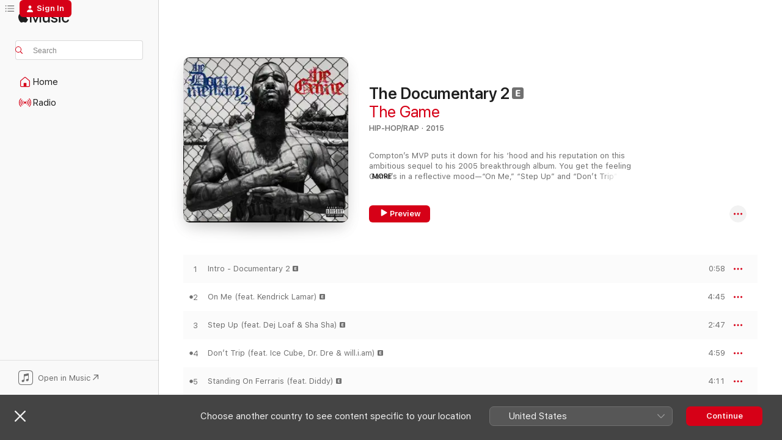

--- FILE ---
content_type: text/html
request_url: https://music.apple.com/ru/album/the-documentary-2/1040340334?l=en-GB
body_size: 29050
content:
<!DOCTYPE html>
<html dir="ltr" lang="en-GB">
    <head>
        <!-- prettier-ignore -->
        <meta charset="utf-8">
        <!-- prettier-ignore -->
        <meta http-equiv="X-UA-Compatible" content="IE=edge">
        <!-- prettier-ignore -->
        <meta
            name="viewport"
            content="width=device-width,initial-scale=1,interactive-widget=resizes-content"
        >
        <!-- prettier-ignore -->
        <meta name="applicable-device" content="pc,mobile">
        <!-- prettier-ignore -->
        <meta name="referrer" content="strict-origin">
        <!-- prettier-ignore -->
        <link
            rel="apple-touch-icon"
            sizes="180x180"
            href="/assets/favicon/favicon-180.png"
        >
        <!-- prettier-ignore -->
        <link
            rel="icon"
            type="image/png"
            sizes="32x32"
            href="/assets/favicon/favicon-32.png"
        >
        <!-- prettier-ignore -->
        <link
            rel="icon"
            type="image/png"
            sizes="16x16"
            href="/assets/favicon/favicon-16.png"
        >
        <!-- prettier-ignore -->
        <link
            rel="mask-icon"
            href="/assets/favicon/favicon.svg"
            color="#fa233b"
        >
        <!-- prettier-ignore -->
        <link rel="manifest" href="/manifest.json">

        <title>‎The Documentary 2 - Album by The Game - Apple Music</title><!-- HEAD_svelte-1cypuwr_START --><link rel="preconnect" href="//www.apple.com/wss/fonts" crossorigin="anonymous"><link rel="stylesheet" href="//www.apple.com/wss/fonts?families=SF+Pro,v4%7CSF+Pro+Icons,v1&amp;display=swap" type="text/css" referrerpolicy="strict-origin-when-cross-origin"><!-- HEAD_svelte-1cypuwr_END --><!-- HEAD_svelte-eg3hvx_START -->    <meta name="description" content="Listen to The Documentary 2 by The Game on Apple Music.  2015.  19 Songs. Duration: 1 hour 14 minutes."> <meta name="keywords" content="listen, The Documentary 2, The Game, music, singles, songs, Hip-Hop/Rap, streaming music, apple music"> <link rel="canonical" href="https://music.apple.com/ru/album/the-documentary-2/1040340334?l=en-GB">   <link rel="alternate" type="application/json+oembed" href="https://music.apple.com/api/oembed?url=https%3A%2F%2Fmusic.apple.com%2Fru%2Falbum%2Fthe-documentary-2%2F1040340334%3Fl%3Den-GB" title="The Documentary 2 by The Game on Apple Music">  <meta name="al:ios:app_store_id" content="1108187390"> <meta name="al:ios:app_name" content="Apple Music"> <meta name="apple:content_id" content="1040340334"> <meta name="apple:title" content="The Documentary 2"> <meta name="apple:description" content="Listen to The Documentary 2 by The Game on Apple Music.  2015.  19 Songs. Duration: 1 hour 14 minutes.">   <meta property="og:title" content="The Documentary 2 by The Game on Apple Music"> <meta property="og:description" content="Album · 2015 · 19 Songs"> <meta property="og:site_name" content="Apple Music - Web Player"> <meta property="og:url" content="https://music.apple.com/ru/album/the-documentary-2/1040340334"> <meta property="og:image" content="https://is1-ssl.mzstatic.com/image/thumb/Music114/v4/04/d7/de/04d7de82-0334-b0c0-02d8-cf1e9a6852c7/TheGame_Documentary2_Cover1500px_DIRTY.jpg/1200x630wp-60.jpg"> <meta property="og:image:secure_url" content="https://is1-ssl.mzstatic.com/image/thumb/Music114/v4/04/d7/de/04d7de82-0334-b0c0-02d8-cf1e9a6852c7/TheGame_Documentary2_Cover1500px_DIRTY.jpg/1200x630wp-60.jpg"> <meta property="og:image:alt" content="The Documentary 2 by The Game on Apple Music"> <meta property="og:image:width" content="1200"> <meta property="og:image:height" content="630"> <meta property="og:image:type" content="image/jpg"> <meta property="og:type" content="music.album"> <meta property="og:locale" content="en_GB">  <meta property="music:song_count" content="19"> <meta property="music:song" content="https://music.apple.com/ru/song/intro-documentary-2/1040340585?l=en-GB"> <meta property="music:song:preview_url:secure_url" content="https://music.apple.com/ru/song/intro-documentary-2/1040340585?l=en-GB"> <meta property="music:song:disc" content="1"> <meta property="music:song:duration" content="PT58S"> <meta property="music:song:track" content="1">  <meta property="music:song" content="https://music.apple.com/ru/song/on-me-feat-kendrick-lamar/1040340592?l=en-GB"> <meta property="music:song:preview_url:secure_url" content="https://music.apple.com/ru/song/on-me-feat-kendrick-lamar/1040340592?l=en-GB"> <meta property="music:song:disc" content="1"> <meta property="music:song:duration" content="PT4M45S"> <meta property="music:song:track" content="2">  <meta property="music:song" content="https://music.apple.com/ru/song/step-up-feat-dej-loaf-sha-sha/1040340593?l=en-GB"> <meta property="music:song:preview_url:secure_url" content="https://music.apple.com/ru/song/step-up-feat-dej-loaf-sha-sha/1040340593?l=en-GB"> <meta property="music:song:disc" content="1"> <meta property="music:song:duration" content="PT2M47S"> <meta property="music:song:track" content="3">  <meta property="music:song" content="https://music.apple.com/ru/song/dont-trip-feat-ice-cube-dr-dre-will-i-am/1040340596?l=en-GB"> <meta property="music:song:preview_url:secure_url" content="https://music.apple.com/ru/song/dont-trip-feat-ice-cube-dr-dre-will-i-am/1040340596?l=en-GB"> <meta property="music:song:disc" content="1"> <meta property="music:song:duration" content="PT4M59S"> <meta property="music:song:track" content="4">  <meta property="music:song" content="https://music.apple.com/ru/song/standing-on-ferraris-feat-diddy/1040340597?l=en-GB"> <meta property="music:song:preview_url:secure_url" content="https://music.apple.com/ru/song/standing-on-ferraris-feat-diddy/1040340597?l=en-GB"> <meta property="music:song:disc" content="1"> <meta property="music:song:duration" content="PT4M11S"> <meta property="music:song:track" content="5">  <meta property="music:song" content="https://music.apple.com/ru/song/dollar-and-a-dream-feat-ab-soul/1040340598?l=en-GB"> <meta property="music:song:preview_url:secure_url" content="https://music.apple.com/ru/song/dollar-and-a-dream-feat-ab-soul/1040340598?l=en-GB"> <meta property="music:song:disc" content="1"> <meta property="music:song:duration" content="PT5M52S"> <meta property="music:song:track" content="6">  <meta property="music:song" content="https://music.apple.com/ru/song/made-in-america-feat-marcus-black/1040340599?l=en-GB"> <meta property="music:song:preview_url:secure_url" content="https://music.apple.com/ru/song/made-in-america-feat-marcus-black/1040340599?l=en-GB"> <meta property="music:song:disc" content="1"> <meta property="music:song:duration" content="PT3M14S"> <meta property="music:song:track" content="7">  <meta property="music:song" content="https://music.apple.com/ru/song/hashtag-feat-jelly-roll/1040340602?l=en-GB"> <meta property="music:song:preview_url:secure_url" content="https://music.apple.com/ru/song/hashtag-feat-jelly-roll/1040340602?l=en-GB"> <meta property="music:song:disc" content="1"> <meta property="music:song:duration" content="PT2M59S"> <meta property="music:song:track" content="8">  <meta property="music:song" content="https://music.apple.com/ru/song/circles-feat-q-tip-eric-bellinger-sha-sha/1040340603?l=en-GB"> <meta property="music:song:preview_url:secure_url" content="https://music.apple.com/ru/song/circles-feat-q-tip-eric-bellinger-sha-sha/1040340603?l=en-GB"> <meta property="music:song:disc" content="1"> <meta property="music:song:duration" content="PT4M11S"> <meta property="music:song:track" content="9">  <meta property="music:song" content="https://music.apple.com/ru/song/uncle-skit/1040340604?l=en-GB"> <meta property="music:song:preview_url:secure_url" content="https://music.apple.com/ru/song/uncle-skit/1040340604?l=en-GB"> <meta property="music:song:disc" content="1"> <meta property="music:song:duration" content="PT2M4S"> <meta property="music:song:track" content="10">  <meta property="music:song" content="https://music.apple.com/ru/song/dedicated-feat-future-sonyae/1040340665?l=en-GB"> <meta property="music:song:preview_url:secure_url" content="https://music.apple.com/ru/song/dedicated-feat-future-sonyae/1040340665?l=en-GB"> <meta property="music:song:disc" content="1"> <meta property="music:song:duration" content="PT5M45S"> <meta property="music:song:track" content="11">  <meta property="music:song" content="https://music.apple.com/ru/song/bitch-you-aint-shit/1040340668?l=en-GB"> <meta property="music:song:preview_url:secure_url" content="https://music.apple.com/ru/song/bitch-you-aint-shit/1040340668?l=en-GB"> <meta property="music:song:disc" content="1"> <meta property="music:song:duration" content="PT3M5S"> <meta property="music:song:track" content="12">  <meta property="music:song" content="https://music.apple.com/ru/song/summertime-feat-jelly-roll/1040340669?l=en-GB"> <meta property="music:song:preview_url:secure_url" content="https://music.apple.com/ru/song/summertime-feat-jelly-roll/1040340669?l=en-GB"> <meta property="music:song:disc" content="1"> <meta property="music:song:duration" content="PT3M43S"> <meta property="music:song:track" content="13">  <meta property="music:song" content="https://music.apple.com/ru/song/mula-feat-kanye-west/1040340670?l=en-GB"> <meta property="music:song:preview_url:secure_url" content="https://music.apple.com/ru/song/mula-feat-kanye-west/1040340670?l=en-GB"> <meta property="music:song:disc" content="1"> <meta property="music:song:duration" content="PT3M55S"> <meta property="music:song:track" content="14">  <meta property="music:song" content="https://music.apple.com/ru/song/the-documentary-2/1040340671?l=en-GB"> <meta property="music:song:preview_url:secure_url" content="https://music.apple.com/ru/song/the-documentary-2/1040340671?l=en-GB"> <meta property="music:song:disc" content="1"> <meta property="music:song:duration" content="PT4M38S"> <meta property="music:song:track" content="15">  <meta property="music:song" content="https://music.apple.com/ru/song/new-york-new-york/1040340672?l=en-GB"> <meta property="music:song:preview_url:secure_url" content="https://music.apple.com/ru/song/new-york-new-york/1040340672?l=en-GB"> <meta property="music:song:disc" content="1"> <meta property="music:song:duration" content="PT2M21S"> <meta property="music:song:track" content="16">  <meta property="music:song" content="https://music.apple.com/ru/song/100-feat-drake/1040340673?l=en-GB"> <meta property="music:song:preview_url:secure_url" content="https://music.apple.com/ru/song/100-feat-drake/1040340673?l=en-GB"> <meta property="music:song:disc" content="1"> <meta property="music:song:duration" content="PT5M34S"> <meta property="music:song:track" content="17">  <meta property="music:song" content="https://music.apple.com/ru/song/just-another-day/1040340675?l=en-GB"> <meta property="music:song:preview_url:secure_url" content="https://music.apple.com/ru/song/just-another-day/1040340675?l=en-GB"> <meta property="music:song:disc" content="1"> <meta property="music:song:duration" content="PT3M50S"> <meta property="music:song:track" content="18">  <meta property="music:song" content="https://music.apple.com/ru/song/la-feat-snoop-dogg-will-i-am-fergie/1040340676?l=en-GB"> <meta property="music:song:preview_url:secure_url" content="https://music.apple.com/ru/song/la-feat-snoop-dogg-will-i-am-fergie/1040340676?l=en-GB"> <meta property="music:song:disc" content="1"> <meta property="music:song:duration" content="PT5M27S"> <meta property="music:song:track" content="19">   <meta property="music:musician" content="https://music.apple.com/ru/artist/the-game/261727947?l=en-GB"> <meta property="music:release_date" content="2015-10-09T00:00:00.000Z">   <meta name="twitter:title" content="The Documentary 2 by The Game on Apple Music"> <meta name="twitter:description" content="Album · 2015 · 19 Songs"> <meta name="twitter:site" content="@AppleMusic"> <meta name="twitter:image" content="https://is1-ssl.mzstatic.com/image/thumb/Music114/v4/04/d7/de/04d7de82-0334-b0c0-02d8-cf1e9a6852c7/TheGame_Documentary2_Cover1500px_DIRTY.jpg/600x600bf-60.jpg"> <meta name="twitter:image:alt" content="The Documentary 2 by The Game on Apple Music"> <meta name="twitter:card" content="summary">       <!-- HTML_TAG_START -->
                <script id=schema:music-album type="application/ld+json">
                    {"@context":"http://schema.org","@type":"MusicAlbum","name":"The Documentary 2","description":"Listen to The Documentary 2 by The Game on Apple Music.  2015.  19 Songs. Duration: 1 hour 14 minutes.","citation":[{"@type":"MusicAlbum","image":"https://is1-ssl.mzstatic.com/image/thumb/Music114/v4/40/3a/23/403a23a4-037f-f766-bfda-a87710ad5ef0/00855817005577.rgb.jpg/1200x630bb.jpg","url":"https://music.apple.com/ru/album/animal-ambition-an-untamed-desire-to-win-deluxe-edition/1445316124?l=en-GB","name":"Animal Ambition: An Untamed Desire to Win (Deluxe Edition)"},{"@type":"MusicAlbum","image":"https://is1-ssl.mzstatic.com/image/thumb/Music114/v4/a7/6d/29/a76d2910-0272-4911-52ea-a7e2ece38f0f/00602547530653.rgb.jpg/1200x630bb.jpg","url":"https://music.apple.com/ru/album/compton/1440839174?l=en-GB","name":"Compton"},{"@type":"MusicAlbum","image":"https://is1-ssl.mzstatic.com/image/thumb/Music124/v4/c3/c0/78/c3c078b1-e243-5d2e-588c-1632c9e0726f/SnoopDogg_COOLAID_Cover.jpg/1200x630bb.jpg","url":"https://music.apple.com/ru/album/coolaid/1125514985?l=en-GB","name":"COOLAID"},{"@type":"MusicAlbum","image":"https://is1-ssl.mzstatic.com/image/thumb/Music115/v4/a6/16/25/a6162590-4434-40bf-6390-6e3df46c7bbe/075679923578.jpg/1200x630bb.jpg","url":"https://music.apple.com/ru/album/dreams-worth-more-than-money/1011549230?l=en-GB","name":"Dreams Worth More Than Money"},{"@type":"MusicAlbum","image":"https://is1-ssl.mzstatic.com/image/thumb/Music118/v4/14/28/78/14287878-fde5-5af7-277a-46fdd05f5bf7/00855817005669.rgb.jpg/1200x630bb.jpg","url":"https://music.apple.com/ru/album/the-beauty-of-independence-ep/1445280660?l=en-GB","name":"The Beauty of Independence - EP"},{"@type":"MusicAlbum","image":"https://is1-ssl.mzstatic.com/image/thumb/Music115/v4/9d/cc/90/9dcc90ae-5894-b83d-7fc3-691937cb60ee/13UAAIM43143.rgb.jpg/1200x630bb.jpg","url":"https://music.apple.com/ru/album/magna-carta-holy-grail/1440925178?l=en-GB","name":"Magna Carta... Holy Grail"},{"@type":"MusicAlbum","image":"https://is1-ssl.mzstatic.com/image/thumb/Music6/v4/71/07/47/7107479e-936f-15ea-a15b-38bd2a8410b9/dj.vtdomsil.jpg/1200x630bb.jpg","url":"https://music.apple.com/ru/album/da-nic-ep/1038302466?l=en-GB","name":"Da' Nic - EP"},{"@type":"MusicAlbum","image":"https://is1-ssl.mzstatic.com/image/thumb/Music221/v4/79/ca/5d/79ca5dcc-89d5-534b-7e1a-fe3b5d5787fc/881034609397_cover.jpg/1200x630bb.jpg","url":"https://music.apple.com/ru/album/black-friday/1771693309?l=en-GB","name":"Black Friday"},{"@type":"MusicAlbum","image":"https://is1-ssl.mzstatic.com/image/thumb/Music116/v4/16/6a/4f/166a4fa4-30a6-e1cd-fb2a-41f29e1d3352/15UMGIM40054.rgb.jpg/1200x630bb.jpg","url":"https://music.apple.com/ru/album/collegrove-bonus-track-version/1440826084?l=en-GB","name":"ColleGrove (Bonus Track Version)"},{"@type":"MusicAlbum","image":"https://is1-ssl.mzstatic.com/image/thumb/Features114/v4/d4/94/30/d49430ba-5670-a839-d03c-2c7a76981780/dj.flfdblbn.jpg/1200x630bb.jpg","url":"https://music.apple.com/ru/album/born-again-2005-remaster/78989263?l=en-GB","name":"Born Again (2005 Remaster)"}],"tracks":[{"@type":"MusicRecording","name":"Intro - Documentary 2","duration":"PT58S","url":"https://music.apple.com/ru/song/intro-documentary-2/1040340585?l=en-GB","offers":{"@type":"Offer","category":"free","price":0},"audio":{"@type":"AudioObject","potentialAction":{"@type":"ListenAction","expectsAcceptanceOf":{"@type":"Offer","category":"free"},"target":{"@type":"EntryPoint","actionPlatform":"https://music.apple.com/ru/song/intro-documentary-2/1040340585?l=en-GB"}},"name":"Intro - Documentary 2","contentUrl":"https://audio-ssl.itunes.apple.com/itunes-assets/AudioPreview115/v4/40/97/e5/4097e5c3-32d9-9c7d-a219-2e53f96aceb8/mzaf_17162688252158441152.plus.aac.p.m4a","duration":"PT58S","uploadDate":"2015-10-09","thumbnailUrl":"https://is1-ssl.mzstatic.com/image/thumb/Music114/v4/04/d7/de/04d7de82-0334-b0c0-02d8-cf1e9a6852c7/TheGame_Documentary2_Cover1500px_DIRTY.jpg/1200x630bb.jpg"}},{"@type":"MusicRecording","name":"On Me (feat. Kendrick Lamar)","duration":"PT4M45S","url":"https://music.apple.com/ru/song/on-me-feat-kendrick-lamar/1040340592?l=en-GB","offers":{"@type":"Offer","category":"free","price":0},"audio":{"@type":"AudioObject","potentialAction":{"@type":"ListenAction","expectsAcceptanceOf":{"@type":"Offer","category":"free"},"target":{"@type":"EntryPoint","actionPlatform":"https://music.apple.com/ru/song/on-me-feat-kendrick-lamar/1040340592?l=en-GB"}},"name":"On Me (feat. Kendrick Lamar)","contentUrl":"https://audio-ssl.itunes.apple.com/itunes-assets/AudioPreview125/v4/9a/d7/bc/9ad7bc03-8ce0-4518-ee43-70ac08c08cc6/mzaf_9536441280997231672.plus.aac.ep.m4a","duration":"PT4M45S","uploadDate":"2015-10-09","thumbnailUrl":"https://is1-ssl.mzstatic.com/image/thumb/Music114/v4/04/d7/de/04d7de82-0334-b0c0-02d8-cf1e9a6852c7/TheGame_Documentary2_Cover1500px_DIRTY.jpg/1200x630bb.jpg"}},{"@type":"MusicRecording","name":"Step Up (feat. Dej Loaf & Sha Sha)","duration":"PT2M47S","url":"https://music.apple.com/ru/song/step-up-feat-dej-loaf-sha-sha/1040340593?l=en-GB","offers":{"@type":"Offer","category":"free","price":0},"audio":{"@type":"AudioObject","potentialAction":{"@type":"ListenAction","expectsAcceptanceOf":{"@type":"Offer","category":"free"},"target":{"@type":"EntryPoint","actionPlatform":"https://music.apple.com/ru/song/step-up-feat-dej-loaf-sha-sha/1040340593?l=en-GB"}},"name":"Step Up (feat. Dej Loaf & Sha Sha)","contentUrl":"https://audio-ssl.itunes.apple.com/itunes-assets/AudioPreview115/v4/e8/3e/13/e83e1395-5914-ae64-a708-912e90381359/mzaf_17522129645156861397.plus.aac.ep.m4a","duration":"PT2M47S","uploadDate":"2015-10-09","thumbnailUrl":"https://is1-ssl.mzstatic.com/image/thumb/Music114/v4/04/d7/de/04d7de82-0334-b0c0-02d8-cf1e9a6852c7/TheGame_Documentary2_Cover1500px_DIRTY.jpg/1200x630bb.jpg"}},{"@type":"MusicRecording","name":"Don’t Trip (feat. Ice Cube, Dr. Dre & will.i.am)","duration":"PT4M59S","url":"https://music.apple.com/ru/song/dont-trip-feat-ice-cube-dr-dre-will-i-am/1040340596?l=en-GB","offers":{"@type":"Offer","category":"free","price":0},"audio":{"@type":"AudioObject","potentialAction":{"@type":"ListenAction","expectsAcceptanceOf":{"@type":"Offer","category":"free"},"target":{"@type":"EntryPoint","actionPlatform":"https://music.apple.com/ru/song/dont-trip-feat-ice-cube-dr-dre-will-i-am/1040340596?l=en-GB"}},"name":"Don’t Trip (feat. Ice Cube, Dr. Dre & will.i.am)","contentUrl":"https://audio-ssl.itunes.apple.com/itunes-assets/AudioPreview125/v4/51/11/02/51110256-1127-e846-f19e-d7e914b66c9d/mzaf_13945072972342634558.plus.aac.ep.m4a","duration":"PT4M59S","uploadDate":"2015-10-09","thumbnailUrl":"https://is1-ssl.mzstatic.com/image/thumb/Music114/v4/04/d7/de/04d7de82-0334-b0c0-02d8-cf1e9a6852c7/TheGame_Documentary2_Cover1500px_DIRTY.jpg/1200x630bb.jpg"}},{"@type":"MusicRecording","name":"Standing On Ferraris (feat. Diddy)","duration":"PT4M11S","url":"https://music.apple.com/ru/song/standing-on-ferraris-feat-diddy/1040340597?l=en-GB","offers":{"@type":"Offer","category":"free","price":0},"audio":{"@type":"AudioObject","potentialAction":{"@type":"ListenAction","expectsAcceptanceOf":{"@type":"Offer","category":"free"},"target":{"@type":"EntryPoint","actionPlatform":"https://music.apple.com/ru/song/standing-on-ferraris-feat-diddy/1040340597?l=en-GB"}},"name":"Standing On Ferraris (feat. Diddy)","contentUrl":"https://audio-ssl.itunes.apple.com/itunes-assets/AudioPreview115/v4/d2/69/1d/d2691d0a-b444-b396-82c1-0758ef40d560/mzaf_11748051188608081171.plus.aac.ep.m4a","duration":"PT4M11S","uploadDate":"2015-10-09","thumbnailUrl":"https://is1-ssl.mzstatic.com/image/thumb/Music114/v4/04/d7/de/04d7de82-0334-b0c0-02d8-cf1e9a6852c7/TheGame_Documentary2_Cover1500px_DIRTY.jpg/1200x630bb.jpg"}},{"@type":"MusicRecording","name":"Dollar and a Dream (feat. AB Soul)","duration":"PT5M52S","url":"https://music.apple.com/ru/song/dollar-and-a-dream-feat-ab-soul/1040340598?l=en-GB","offers":{"@type":"Offer","category":"free","price":0},"audio":{"@type":"AudioObject","potentialAction":{"@type":"ListenAction","expectsAcceptanceOf":{"@type":"Offer","category":"free"},"target":{"@type":"EntryPoint","actionPlatform":"https://music.apple.com/ru/song/dollar-and-a-dream-feat-ab-soul/1040340598?l=en-GB"}},"name":"Dollar and a Dream (feat. AB Soul)","contentUrl":"https://audio-ssl.itunes.apple.com/itunes-assets/AudioPreview125/v4/9d/06/2d/9d062df1-bc3f-c083-e2d8-e0d1e560ad3c/mzaf_1072419059314050693.plus.aac.ep.m4a","duration":"PT5M52S","uploadDate":"2015-10-09","thumbnailUrl":"https://is1-ssl.mzstatic.com/image/thumb/Music114/v4/04/d7/de/04d7de82-0334-b0c0-02d8-cf1e9a6852c7/TheGame_Documentary2_Cover1500px_DIRTY.jpg/1200x630bb.jpg"}},{"@type":"MusicRecording","name":"Made In America (feat. Marcus Black)","duration":"PT3M14S","url":"https://music.apple.com/ru/song/made-in-america-feat-marcus-black/1040340599?l=en-GB","offers":{"@type":"Offer","category":"free","price":0},"audio":{"@type":"AudioObject","potentialAction":{"@type":"ListenAction","expectsAcceptanceOf":{"@type":"Offer","category":"free"},"target":{"@type":"EntryPoint","actionPlatform":"https://music.apple.com/ru/song/made-in-america-feat-marcus-black/1040340599?l=en-GB"}},"name":"Made In America (feat. Marcus Black)","contentUrl":"https://audio-ssl.itunes.apple.com/itunes-assets/AudioPreview125/v4/b1/21/17/b12117fd-e6be-038f-80f4-758e3109e09d/mzaf_2458643817009630826.plus.aac.ep.m4a","duration":"PT3M14S","uploadDate":"2015-10-09","thumbnailUrl":"https://is1-ssl.mzstatic.com/image/thumb/Music114/v4/04/d7/de/04d7de82-0334-b0c0-02d8-cf1e9a6852c7/TheGame_Documentary2_Cover1500px_DIRTY.jpg/1200x630bb.jpg"}},{"@type":"MusicRecording","name":"Hashtag (feat. Jelly Roll)","duration":"PT2M59S","url":"https://music.apple.com/ru/song/hashtag-feat-jelly-roll/1040340602?l=en-GB","offers":{"@type":"Offer","category":"free","price":0},"audio":{"@type":"AudioObject","potentialAction":{"@type":"ListenAction","expectsAcceptanceOf":{"@type":"Offer","category":"free"},"target":{"@type":"EntryPoint","actionPlatform":"https://music.apple.com/ru/song/hashtag-feat-jelly-roll/1040340602?l=en-GB"}},"name":"Hashtag (feat. Jelly Roll)","contentUrl":"https://audio-ssl.itunes.apple.com/itunes-assets/AudioPreview125/v4/0b/f0/9d/0bf09d2c-e485-8bf7-818d-2b558817519c/mzaf_13463568663230587367.plus.aac.ep.m4a","duration":"PT2M59S","uploadDate":"2015-10-09","thumbnailUrl":"https://is1-ssl.mzstatic.com/image/thumb/Music114/v4/04/d7/de/04d7de82-0334-b0c0-02d8-cf1e9a6852c7/TheGame_Documentary2_Cover1500px_DIRTY.jpg/1200x630bb.jpg"}},{"@type":"MusicRecording","name":"Circles (feat. Q-Tip, Eric Bellinger & Sha Sha)","duration":"PT4M11S","url":"https://music.apple.com/ru/song/circles-feat-q-tip-eric-bellinger-sha-sha/1040340603?l=en-GB","offers":{"@type":"Offer","category":"free","price":0},"audio":{"@type":"AudioObject","potentialAction":{"@type":"ListenAction","expectsAcceptanceOf":{"@type":"Offer","category":"free"},"target":{"@type":"EntryPoint","actionPlatform":"https://music.apple.com/ru/song/circles-feat-q-tip-eric-bellinger-sha-sha/1040340603?l=en-GB"}},"name":"Circles (feat. Q-Tip, Eric Bellinger & Sha Sha)","contentUrl":"https://audio-ssl.itunes.apple.com/itunes-assets/AudioPreview125/v4/03/16/a3/0316a36e-9887-9af0-9680-f488d4434190/mzaf_5844111463722232389.plus.aac.ep.m4a","duration":"PT4M11S","uploadDate":"2015-10-09","thumbnailUrl":"https://is1-ssl.mzstatic.com/image/thumb/Music114/v4/04/d7/de/04d7de82-0334-b0c0-02d8-cf1e9a6852c7/TheGame_Documentary2_Cover1500px_DIRTY.jpg/1200x630bb.jpg"}},{"@type":"MusicRecording","name":"Uncle (Skit)","duration":"PT2M4S","url":"https://music.apple.com/ru/song/uncle-skit/1040340604?l=en-GB","offers":{"@type":"Offer","category":"free","price":0},"audio":{"@type":"AudioObject","potentialAction":{"@type":"ListenAction","expectsAcceptanceOf":{"@type":"Offer","category":"free"},"target":{"@type":"EntryPoint","actionPlatform":"https://music.apple.com/ru/song/uncle-skit/1040340604?l=en-GB"}},"name":"Uncle (Skit)","contentUrl":"https://audio-ssl.itunes.apple.com/itunes-assets/AudioPreview125/v4/2b/0c/bc/2b0cbcb7-abf8-2453-d437-b81d116f4ee9/mzaf_7524416019797506879.plus.aac.p.m4a","duration":"PT2M4S","uploadDate":"2015-10-09","thumbnailUrl":"https://is1-ssl.mzstatic.com/image/thumb/Music114/v4/04/d7/de/04d7de82-0334-b0c0-02d8-cf1e9a6852c7/TheGame_Documentary2_Cover1500px_DIRTY.jpg/1200x630bb.jpg"}},{"@type":"MusicRecording","name":"Dedicated (feat. Future & Sonyae)","duration":"PT5M45S","url":"https://music.apple.com/ru/song/dedicated-feat-future-sonyae/1040340665?l=en-GB","offers":{"@type":"Offer","category":"free","price":0},"audio":{"@type":"AudioObject","potentialAction":{"@type":"ListenAction","expectsAcceptanceOf":{"@type":"Offer","category":"free"},"target":{"@type":"EntryPoint","actionPlatform":"https://music.apple.com/ru/song/dedicated-feat-future-sonyae/1040340665?l=en-GB"}},"name":"Dedicated (feat. Future & Sonyae)","contentUrl":"https://audio-ssl.itunes.apple.com/itunes-assets/AudioPreview125/v4/96/f7/47/96f74799-cac7-cd6f-b3cc-c2917c6a3ba7/mzaf_11275532561764687630.plus.aac.ep.m4a","duration":"PT5M45S","uploadDate":"2015-10-09","thumbnailUrl":"https://is1-ssl.mzstatic.com/image/thumb/Music114/v4/04/d7/de/04d7de82-0334-b0c0-02d8-cf1e9a6852c7/TheGame_Documentary2_Cover1500px_DIRTY.jpg/1200x630bb.jpg"}},{"@type":"MusicRecording","name":"Bitch You Ain't Shit","duration":"PT3M5S","url":"https://music.apple.com/ru/song/bitch-you-aint-shit/1040340668?l=en-GB","offers":{"@type":"Offer","category":"free","price":0},"audio":{"@type":"AudioObject","potentialAction":{"@type":"ListenAction","expectsAcceptanceOf":{"@type":"Offer","category":"free"},"target":{"@type":"EntryPoint","actionPlatform":"https://music.apple.com/ru/song/bitch-you-aint-shit/1040340668?l=en-GB"}},"name":"Bitch You Ain't Shit","contentUrl":"https://audio-ssl.itunes.apple.com/itunes-assets/AudioPreview115/v4/40/60/1d/40601dbf-c255-f870-d877-c037a672cf0c/mzaf_9435053356522120842.plus.aac.ep.m4a","duration":"PT3M5S","uploadDate":"2015-10-09","thumbnailUrl":"https://is1-ssl.mzstatic.com/image/thumb/Music114/v4/04/d7/de/04d7de82-0334-b0c0-02d8-cf1e9a6852c7/TheGame_Documentary2_Cover1500px_DIRTY.jpg/1200x630bb.jpg"}},{"@type":"MusicRecording","name":"Summertime (feat. Jelly Roll)","duration":"PT3M43S","url":"https://music.apple.com/ru/song/summertime-feat-jelly-roll/1040340669?l=en-GB","offers":{"@type":"Offer","category":"free","price":0},"audio":{"@type":"AudioObject","potentialAction":{"@type":"ListenAction","expectsAcceptanceOf":{"@type":"Offer","category":"free"},"target":{"@type":"EntryPoint","actionPlatform":"https://music.apple.com/ru/song/summertime-feat-jelly-roll/1040340669?l=en-GB"}},"name":"Summertime (feat. Jelly Roll)","contentUrl":"https://audio-ssl.itunes.apple.com/itunes-assets/AudioPreview115/v4/54/b9/11/54b9114a-1dc6-adc0-51b3-a23ea8725a55/mzaf_8944832784414286668.plus.aac.ep.m4a","duration":"PT3M43S","uploadDate":"2015-10-09","thumbnailUrl":"https://is1-ssl.mzstatic.com/image/thumb/Music114/v4/04/d7/de/04d7de82-0334-b0c0-02d8-cf1e9a6852c7/TheGame_Documentary2_Cover1500px_DIRTY.jpg/1200x630bb.jpg"}},{"@type":"MusicRecording","name":"Mula (feat. Kanye West)","duration":"PT3M55S","url":"https://music.apple.com/ru/song/mula-feat-kanye-west/1040340670?l=en-GB","offers":{"@type":"Offer","category":"free","price":0},"audio":{"@type":"AudioObject","potentialAction":{"@type":"ListenAction","expectsAcceptanceOf":{"@type":"Offer","category":"free"},"target":{"@type":"EntryPoint","actionPlatform":"https://music.apple.com/ru/song/mula-feat-kanye-west/1040340670?l=en-GB"}},"name":"Mula (feat. Kanye West)","contentUrl":"https://audio-ssl.itunes.apple.com/itunes-assets/AudioPreview115/v4/2a/2d/d3/2a2dd3aa-5c8e-b353-373f-5d0a455e75c2/mzaf_9561304819263305405.plus.aac.ep.m4a","duration":"PT3M55S","uploadDate":"2015-10-09","thumbnailUrl":"https://is1-ssl.mzstatic.com/image/thumb/Music114/v4/04/d7/de/04d7de82-0334-b0c0-02d8-cf1e9a6852c7/TheGame_Documentary2_Cover1500px_DIRTY.jpg/1200x630bb.jpg"}},{"@type":"MusicRecording","name":"The Documentary 2","duration":"PT4M38S","url":"https://music.apple.com/ru/song/the-documentary-2/1040340671?l=en-GB","offers":{"@type":"Offer","category":"free","price":0},"audio":{"@type":"AudioObject","potentialAction":{"@type":"ListenAction","expectsAcceptanceOf":{"@type":"Offer","category":"free"},"target":{"@type":"EntryPoint","actionPlatform":"https://music.apple.com/ru/song/the-documentary-2/1040340671?l=en-GB"}},"name":"The Documentary 2","contentUrl":"https://audio-ssl.itunes.apple.com/itunes-assets/AudioPreview115/v4/68/f4/8e/68f48ecc-8e64-838c-e529-6cf665cc8a02/mzaf_17589286129447359712.plus.aac.ep.m4a","duration":"PT4M38S","uploadDate":"2015-10-09","thumbnailUrl":"https://is1-ssl.mzstatic.com/image/thumb/Music114/v4/04/d7/de/04d7de82-0334-b0c0-02d8-cf1e9a6852c7/TheGame_Documentary2_Cover1500px_DIRTY.jpg/1200x630bb.jpg"}},{"@type":"MusicRecording","name":"New York, New York","duration":"PT2M21S","url":"https://music.apple.com/ru/song/new-york-new-york/1040340672?l=en-GB","offers":{"@type":"Offer","category":"free","price":0},"audio":{"@type":"AudioObject","potentialAction":{"@type":"ListenAction","expectsAcceptanceOf":{"@type":"Offer","category":"free"},"target":{"@type":"EntryPoint","actionPlatform":"https://music.apple.com/ru/song/new-york-new-york/1040340672?l=en-GB"}},"name":"New York, New York","contentUrl":"https://audio-ssl.itunes.apple.com/itunes-assets/AudioPreview125/v4/be/4c/49/be4c495d-9b74-82d6-495a-a11f2942ab92/mzaf_11360206884048602562.plus.aac.p.m4a","duration":"PT2M21S","uploadDate":"2015-10-09","thumbnailUrl":"https://is1-ssl.mzstatic.com/image/thumb/Music114/v4/04/d7/de/04d7de82-0334-b0c0-02d8-cf1e9a6852c7/TheGame_Documentary2_Cover1500px_DIRTY.jpg/1200x630bb.jpg"}},{"@type":"MusicRecording","name":"100 (feat. Drake)","duration":"PT5M34S","url":"https://music.apple.com/ru/song/100-feat-drake/1040340673?l=en-GB","offers":{"@type":"Offer","category":"free","price":0},"audio":{"@type":"AudioObject","potentialAction":{"@type":"ListenAction","expectsAcceptanceOf":{"@type":"Offer","category":"free"},"target":{"@type":"EntryPoint","actionPlatform":"https://music.apple.com/ru/song/100-feat-drake/1040340673?l=en-GB"}},"name":"100 (feat. Drake)","contentUrl":"https://audio-ssl.itunes.apple.com/itunes-assets/AudioPreview125/v4/39/de/43/39de43fe-4831-f54f-f876-e35d615c2361/mzaf_5586297663122748345.plus.aac.ep.m4a","duration":"PT5M34S","uploadDate":"2015-06-25","thumbnailUrl":"https://is1-ssl.mzstatic.com/image/thumb/Music114/v4/04/d7/de/04d7de82-0334-b0c0-02d8-cf1e9a6852c7/TheGame_Documentary2_Cover1500px_DIRTY.jpg/1200x630bb.jpg"}},{"@type":"MusicRecording","name":"Just Another Day","duration":"PT3M50S","url":"https://music.apple.com/ru/song/just-another-day/1040340675?l=en-GB","offers":{"@type":"Offer","category":"free","price":0},"audio":{"@type":"AudioObject","potentialAction":{"@type":"ListenAction","expectsAcceptanceOf":{"@type":"Offer","category":"free"},"target":{"@type":"EntryPoint","actionPlatform":"https://music.apple.com/ru/song/just-another-day/1040340675?l=en-GB"}},"name":"Just Another Day","contentUrl":"https://audio-ssl.itunes.apple.com/itunes-assets/AudioPreview125/v4/92/24/2f/92242f59-82e4-ac05-e02c-a21326a7c4cd/mzaf_13487874805021199388.plus.aac.ep.m4a","duration":"PT3M50S","uploadDate":"2015-10-09","thumbnailUrl":"https://is1-ssl.mzstatic.com/image/thumb/Music114/v4/04/d7/de/04d7de82-0334-b0c0-02d8-cf1e9a6852c7/TheGame_Documentary2_Cover1500px_DIRTY.jpg/1200x630bb.jpg"}},{"@type":"MusicRecording","name":"LA (feat. Snoop Dogg, will.i.am & Fergie)","duration":"PT5M27S","url":"https://music.apple.com/ru/song/la-feat-snoop-dogg-will-i-am-fergie/1040340676?l=en-GB","offers":{"@type":"Offer","category":"free","price":0},"audio":{"@type":"AudioObject","potentialAction":{"@type":"ListenAction","expectsAcceptanceOf":{"@type":"Offer","category":"free"},"target":{"@type":"EntryPoint","actionPlatform":"https://music.apple.com/ru/song/la-feat-snoop-dogg-will-i-am-fergie/1040340676?l=en-GB"}},"name":"LA (feat. Snoop Dogg, will.i.am & Fergie)","contentUrl":"https://audio-ssl.itunes.apple.com/itunes-assets/AudioPreview125/v4/61/bc/ea/61bcead9-7adf-6a8b-8bf9-53190496ff79/mzaf_3125563120585863270.plus.aac.ep.m4a","duration":"PT5M27S","uploadDate":"2015-10-09","thumbnailUrl":"https://is1-ssl.mzstatic.com/image/thumb/Music114/v4/04/d7/de/04d7de82-0334-b0c0-02d8-cf1e9a6852c7/TheGame_Documentary2_Cover1500px_DIRTY.jpg/1200x630bb.jpg"}}],"workExample":[{"@type":"MusicAlbum","image":"https://is1-ssl.mzstatic.com/image/thumb/Music116/v4/d6/b6/99/d6b699ba-3670-13ea-40d2-80035832a34a/859753069594_cover.jpg/1200x630bb.jpg","url":"https://music.apple.com/ru/album/eazy-single/1605174349?l=en-GB","name":"Eazy - Single"},{"@type":"MusicAlbum","image":"https://is1-ssl.mzstatic.com/image/thumb/Music125/v4/53/c8/a7/53c8a79b-ee31-dcf3-9880-fdb3f498794b/00602498641439.rgb.jpg/1200x630bb.jpg","url":"https://music.apple.com/ru/album/the-documentary/1440799117?l=en-GB","name":"The Documentary"},{"@type":"MusicAlbum","image":"https://is1-ssl.mzstatic.com/image/thumb/Music124/v4/0e/4d/71/0e4d7132-8ec8-d913-8d3f-5fd7ff8788b7/00602527807935.rgb.jpg/1200x630bb.jpg","url":"https://music.apple.com/ru/album/the-r-e-d-album/1440800217?l=en-GB","name":"The R.E.D. Album"},{"@type":"MusicAlbum","image":"https://is1-ssl.mzstatic.com/image/thumb/Music221/v4/8b/70/c9/8b70c988-d367-894e-2db1-9a023d848fbc/cover.jpg/1200x630bb.jpg","url":"https://music.apple.com/ru/album/gusi-single/1866685427?l=en-GB","name":"GUSI - Single"},{"@type":"MusicAlbum","image":"https://is1-ssl.mzstatic.com/image/thumb/Music115/v4/4a/a3/2a/4aa32a2f-50db-896a-95ab-1f8eedcebbdd/Cover.jpg/1200x630bb.jpg","url":"https://music.apple.com/ru/album/party-we-will-throw-now-single/521501503?l=en-GB","name":"Party We Will Throw Now! - Single"},{"@type":"MusicAlbum","image":"https://is1-ssl.mzstatic.com/image/thumb/Music128/v4/57/eb/17/57eb17d3-ec68-4666-20c3-7e3fa11351e1/00602517122413.rgb.jpg/1200x630bb.jpg","url":"https://music.apple.com/ru/album/doctors-advocate/1440783237?l=en-GB","name":"Doctor's Advocate"},{"@type":"MusicAlbum","image":"https://is1-ssl.mzstatic.com/image/thumb/Music114/v4/b1/0c/c1/b10cc19a-bf70-36a4-2d1e-56159198cc7d/00602517848641.rgb.jpg/1200x630bb.jpg","url":"https://music.apple.com/ru/album/lax-deluxe-edition/1440728809?l=en-GB","name":"LAX (Deluxe Edition)"},{"@type":"MusicAlbum","image":"https://is1-ssl.mzstatic.com/image/thumb/Music115/v4/16/3b/7a/163b7a8e-b36b-bed7-0415-04dd3c7fa84a/634164202125.png/1200x630bb.jpg","url":"https://music.apple.com/ru/album/born-2-rap/1488562496?l=en-GB","name":"Born 2 Rap"},{"@type":"MusicAlbum","image":"https://is1-ssl.mzstatic.com/image/thumb/Music124/v4/6c/61/1f/6c611f7c-39b2-3425-12f1-bd3337c792f3/634164185329.jpg/1200x630bb.jpg","url":"https://music.apple.com/ru/album/west-side-single/1467075494?l=en-GB","name":"West Side - Single"},{"@type":"MusicAlbum","image":"https://is1-ssl.mzstatic.com/image/thumb/Music124/v4/76/dd/80/76dd805b-3f04-6cae-709b-5238386f8133/634164197421.png/1200x630bb.jpg","url":"https://music.apple.com/ru/album/stainless-feat-anderson-paak-single/1485007477?l=en-GB","name":"Stainless (feat. Anderson .Paak) - Single"},{"@type":"MusicAlbum","image":"https://is1-ssl.mzstatic.com/image/thumb/Music7/v4/bd/de/98/bdde98e5-7136-d380-668b-a5da6a9ecace/TheGame_100_Clean.jpg/1200x630bb.jpg","url":"https://music.apple.com/ru/album/100-feat-drake-single/1018267995?l=en-GB","name":"100 (feat. Drake) - Single"},{"@type":"MusicAlbum","image":"https://is1-ssl.mzstatic.com/image/thumb/Music20/v4/01/ce/c7/01cec779-a972-d8ec-e3c6-5755912614ca/888915243367_cover.jpg/1200x630bb.jpg","url":"https://music.apple.com/ru/album/all-the-way-up-westside-remix-feat-french-montana/1126600909?l=en-GB","name":"All the Way Up (Westside Remix) [feat. French Montana & Infared] - Single"},{"@type":"MusicAlbum","image":"https://is1-ssl.mzstatic.com/image/thumb/Music118/v4/18/07/69/18076998-b0c8-bf45-384b-33ee8035b47e/00602537234622.rgb.jpg/1200x630bb.jpg","url":"https://music.apple.com/ru/album/jesus-piece-deluxe-version/1446745647?l=en-GB","name":"Jesus Piece (Deluxe Version)"},{"@type":"MusicAlbum","image":"https://is1-ssl.mzstatic.com/image/thumb/Music125/v4/84/63/8c/84638c9a-4e17-1d2d-86e5-f48ffed055fc/TheGame_Doc2.5_Cover.jpg/1200x630bb.jpg","url":"https://music.apple.com/ru/album/the-documentary-2-5/1046667921?l=en-GB","name":"The Documentary 2.5"},{"@type":"MusicAlbum","image":"https://is1-ssl.mzstatic.com/image/thumb/Music124/v4/03/a4/79/03a47956-8f2f-3d91-d28a-28a8cc825b90/Game_1992_Album_Cover.jpg/1200x630bb.jpg","url":"https://music.apple.com/ru/album/1992-deluxe-edition/1155064061?l=en-GB","name":"1992 (Deluxe Edition)"},{"@type":"MusicRecording","name":"Intro - Documentary 2","duration":"PT58S","url":"https://music.apple.com/ru/song/intro-documentary-2/1040340585?l=en-GB","offers":{"@type":"Offer","category":"free","price":0},"audio":{"@type":"AudioObject","potentialAction":{"@type":"ListenAction","expectsAcceptanceOf":{"@type":"Offer","category":"free"},"target":{"@type":"EntryPoint","actionPlatform":"https://music.apple.com/ru/song/intro-documentary-2/1040340585?l=en-GB"}},"name":"Intro - Documentary 2","contentUrl":"https://audio-ssl.itunes.apple.com/itunes-assets/AudioPreview115/v4/40/97/e5/4097e5c3-32d9-9c7d-a219-2e53f96aceb8/mzaf_17162688252158441152.plus.aac.p.m4a","duration":"PT58S","uploadDate":"2015-10-09","thumbnailUrl":"https://is1-ssl.mzstatic.com/image/thumb/Music114/v4/04/d7/de/04d7de82-0334-b0c0-02d8-cf1e9a6852c7/TheGame_Documentary2_Cover1500px_DIRTY.jpg/1200x630bb.jpg"}},{"@type":"MusicRecording","name":"On Me (feat. Kendrick Lamar)","duration":"PT4M45S","url":"https://music.apple.com/ru/song/on-me-feat-kendrick-lamar/1040340592?l=en-GB","offers":{"@type":"Offer","category":"free","price":0},"audio":{"@type":"AudioObject","potentialAction":{"@type":"ListenAction","expectsAcceptanceOf":{"@type":"Offer","category":"free"},"target":{"@type":"EntryPoint","actionPlatform":"https://music.apple.com/ru/song/on-me-feat-kendrick-lamar/1040340592?l=en-GB"}},"name":"On Me (feat. Kendrick Lamar)","contentUrl":"https://audio-ssl.itunes.apple.com/itunes-assets/AudioPreview125/v4/9a/d7/bc/9ad7bc03-8ce0-4518-ee43-70ac08c08cc6/mzaf_9536441280997231672.plus.aac.ep.m4a","duration":"PT4M45S","uploadDate":"2015-10-09","thumbnailUrl":"https://is1-ssl.mzstatic.com/image/thumb/Music114/v4/04/d7/de/04d7de82-0334-b0c0-02d8-cf1e9a6852c7/TheGame_Documentary2_Cover1500px_DIRTY.jpg/1200x630bb.jpg"}},{"@type":"MusicRecording","name":"Step Up (feat. Dej Loaf & Sha Sha)","duration":"PT2M47S","url":"https://music.apple.com/ru/song/step-up-feat-dej-loaf-sha-sha/1040340593?l=en-GB","offers":{"@type":"Offer","category":"free","price":0},"audio":{"@type":"AudioObject","potentialAction":{"@type":"ListenAction","expectsAcceptanceOf":{"@type":"Offer","category":"free"},"target":{"@type":"EntryPoint","actionPlatform":"https://music.apple.com/ru/song/step-up-feat-dej-loaf-sha-sha/1040340593?l=en-GB"}},"name":"Step Up (feat. Dej Loaf & Sha Sha)","contentUrl":"https://audio-ssl.itunes.apple.com/itunes-assets/AudioPreview115/v4/e8/3e/13/e83e1395-5914-ae64-a708-912e90381359/mzaf_17522129645156861397.plus.aac.ep.m4a","duration":"PT2M47S","uploadDate":"2015-10-09","thumbnailUrl":"https://is1-ssl.mzstatic.com/image/thumb/Music114/v4/04/d7/de/04d7de82-0334-b0c0-02d8-cf1e9a6852c7/TheGame_Documentary2_Cover1500px_DIRTY.jpg/1200x630bb.jpg"}},{"@type":"MusicRecording","name":"Don’t Trip (feat. Ice Cube, Dr. Dre & will.i.am)","duration":"PT4M59S","url":"https://music.apple.com/ru/song/dont-trip-feat-ice-cube-dr-dre-will-i-am/1040340596?l=en-GB","offers":{"@type":"Offer","category":"free","price":0},"audio":{"@type":"AudioObject","potentialAction":{"@type":"ListenAction","expectsAcceptanceOf":{"@type":"Offer","category":"free"},"target":{"@type":"EntryPoint","actionPlatform":"https://music.apple.com/ru/song/dont-trip-feat-ice-cube-dr-dre-will-i-am/1040340596?l=en-GB"}},"name":"Don’t Trip (feat. Ice Cube, Dr. Dre & will.i.am)","contentUrl":"https://audio-ssl.itunes.apple.com/itunes-assets/AudioPreview125/v4/51/11/02/51110256-1127-e846-f19e-d7e914b66c9d/mzaf_13945072972342634558.plus.aac.ep.m4a","duration":"PT4M59S","uploadDate":"2015-10-09","thumbnailUrl":"https://is1-ssl.mzstatic.com/image/thumb/Music114/v4/04/d7/de/04d7de82-0334-b0c0-02d8-cf1e9a6852c7/TheGame_Documentary2_Cover1500px_DIRTY.jpg/1200x630bb.jpg"}},{"@type":"MusicRecording","name":"Standing On Ferraris (feat. Diddy)","duration":"PT4M11S","url":"https://music.apple.com/ru/song/standing-on-ferraris-feat-diddy/1040340597?l=en-GB","offers":{"@type":"Offer","category":"free","price":0},"audio":{"@type":"AudioObject","potentialAction":{"@type":"ListenAction","expectsAcceptanceOf":{"@type":"Offer","category":"free"},"target":{"@type":"EntryPoint","actionPlatform":"https://music.apple.com/ru/song/standing-on-ferraris-feat-diddy/1040340597?l=en-GB"}},"name":"Standing On Ferraris (feat. Diddy)","contentUrl":"https://audio-ssl.itunes.apple.com/itunes-assets/AudioPreview115/v4/d2/69/1d/d2691d0a-b444-b396-82c1-0758ef40d560/mzaf_11748051188608081171.plus.aac.ep.m4a","duration":"PT4M11S","uploadDate":"2015-10-09","thumbnailUrl":"https://is1-ssl.mzstatic.com/image/thumb/Music114/v4/04/d7/de/04d7de82-0334-b0c0-02d8-cf1e9a6852c7/TheGame_Documentary2_Cover1500px_DIRTY.jpg/1200x630bb.jpg"}},{"@type":"MusicRecording","name":"Dollar and a Dream (feat. AB Soul)","duration":"PT5M52S","url":"https://music.apple.com/ru/song/dollar-and-a-dream-feat-ab-soul/1040340598?l=en-GB","offers":{"@type":"Offer","category":"free","price":0},"audio":{"@type":"AudioObject","potentialAction":{"@type":"ListenAction","expectsAcceptanceOf":{"@type":"Offer","category":"free"},"target":{"@type":"EntryPoint","actionPlatform":"https://music.apple.com/ru/song/dollar-and-a-dream-feat-ab-soul/1040340598?l=en-GB"}},"name":"Dollar and a Dream (feat. AB Soul)","contentUrl":"https://audio-ssl.itunes.apple.com/itunes-assets/AudioPreview125/v4/9d/06/2d/9d062df1-bc3f-c083-e2d8-e0d1e560ad3c/mzaf_1072419059314050693.plus.aac.ep.m4a","duration":"PT5M52S","uploadDate":"2015-10-09","thumbnailUrl":"https://is1-ssl.mzstatic.com/image/thumb/Music114/v4/04/d7/de/04d7de82-0334-b0c0-02d8-cf1e9a6852c7/TheGame_Documentary2_Cover1500px_DIRTY.jpg/1200x630bb.jpg"}},{"@type":"MusicRecording","name":"Made In America (feat. Marcus Black)","duration":"PT3M14S","url":"https://music.apple.com/ru/song/made-in-america-feat-marcus-black/1040340599?l=en-GB","offers":{"@type":"Offer","category":"free","price":0},"audio":{"@type":"AudioObject","potentialAction":{"@type":"ListenAction","expectsAcceptanceOf":{"@type":"Offer","category":"free"},"target":{"@type":"EntryPoint","actionPlatform":"https://music.apple.com/ru/song/made-in-america-feat-marcus-black/1040340599?l=en-GB"}},"name":"Made In America (feat. Marcus Black)","contentUrl":"https://audio-ssl.itunes.apple.com/itunes-assets/AudioPreview125/v4/b1/21/17/b12117fd-e6be-038f-80f4-758e3109e09d/mzaf_2458643817009630826.plus.aac.ep.m4a","duration":"PT3M14S","uploadDate":"2015-10-09","thumbnailUrl":"https://is1-ssl.mzstatic.com/image/thumb/Music114/v4/04/d7/de/04d7de82-0334-b0c0-02d8-cf1e9a6852c7/TheGame_Documentary2_Cover1500px_DIRTY.jpg/1200x630bb.jpg"}},{"@type":"MusicRecording","name":"Hashtag (feat. Jelly Roll)","duration":"PT2M59S","url":"https://music.apple.com/ru/song/hashtag-feat-jelly-roll/1040340602?l=en-GB","offers":{"@type":"Offer","category":"free","price":0},"audio":{"@type":"AudioObject","potentialAction":{"@type":"ListenAction","expectsAcceptanceOf":{"@type":"Offer","category":"free"},"target":{"@type":"EntryPoint","actionPlatform":"https://music.apple.com/ru/song/hashtag-feat-jelly-roll/1040340602?l=en-GB"}},"name":"Hashtag (feat. Jelly Roll)","contentUrl":"https://audio-ssl.itunes.apple.com/itunes-assets/AudioPreview125/v4/0b/f0/9d/0bf09d2c-e485-8bf7-818d-2b558817519c/mzaf_13463568663230587367.plus.aac.ep.m4a","duration":"PT2M59S","uploadDate":"2015-10-09","thumbnailUrl":"https://is1-ssl.mzstatic.com/image/thumb/Music114/v4/04/d7/de/04d7de82-0334-b0c0-02d8-cf1e9a6852c7/TheGame_Documentary2_Cover1500px_DIRTY.jpg/1200x630bb.jpg"}},{"@type":"MusicRecording","name":"Circles (feat. Q-Tip, Eric Bellinger & Sha Sha)","duration":"PT4M11S","url":"https://music.apple.com/ru/song/circles-feat-q-tip-eric-bellinger-sha-sha/1040340603?l=en-GB","offers":{"@type":"Offer","category":"free","price":0},"audio":{"@type":"AudioObject","potentialAction":{"@type":"ListenAction","expectsAcceptanceOf":{"@type":"Offer","category":"free"},"target":{"@type":"EntryPoint","actionPlatform":"https://music.apple.com/ru/song/circles-feat-q-tip-eric-bellinger-sha-sha/1040340603?l=en-GB"}},"name":"Circles (feat. Q-Tip, Eric Bellinger & Sha Sha)","contentUrl":"https://audio-ssl.itunes.apple.com/itunes-assets/AudioPreview125/v4/03/16/a3/0316a36e-9887-9af0-9680-f488d4434190/mzaf_5844111463722232389.plus.aac.ep.m4a","duration":"PT4M11S","uploadDate":"2015-10-09","thumbnailUrl":"https://is1-ssl.mzstatic.com/image/thumb/Music114/v4/04/d7/de/04d7de82-0334-b0c0-02d8-cf1e9a6852c7/TheGame_Documentary2_Cover1500px_DIRTY.jpg/1200x630bb.jpg"}},{"@type":"MusicRecording","name":"Uncle (Skit)","duration":"PT2M4S","url":"https://music.apple.com/ru/song/uncle-skit/1040340604?l=en-GB","offers":{"@type":"Offer","category":"free","price":0},"audio":{"@type":"AudioObject","potentialAction":{"@type":"ListenAction","expectsAcceptanceOf":{"@type":"Offer","category":"free"},"target":{"@type":"EntryPoint","actionPlatform":"https://music.apple.com/ru/song/uncle-skit/1040340604?l=en-GB"}},"name":"Uncle (Skit)","contentUrl":"https://audio-ssl.itunes.apple.com/itunes-assets/AudioPreview125/v4/2b/0c/bc/2b0cbcb7-abf8-2453-d437-b81d116f4ee9/mzaf_7524416019797506879.plus.aac.p.m4a","duration":"PT2M4S","uploadDate":"2015-10-09","thumbnailUrl":"https://is1-ssl.mzstatic.com/image/thumb/Music114/v4/04/d7/de/04d7de82-0334-b0c0-02d8-cf1e9a6852c7/TheGame_Documentary2_Cover1500px_DIRTY.jpg/1200x630bb.jpg"}},{"@type":"MusicRecording","name":"Dedicated (feat. Future & Sonyae)","duration":"PT5M45S","url":"https://music.apple.com/ru/song/dedicated-feat-future-sonyae/1040340665?l=en-GB","offers":{"@type":"Offer","category":"free","price":0},"audio":{"@type":"AudioObject","potentialAction":{"@type":"ListenAction","expectsAcceptanceOf":{"@type":"Offer","category":"free"},"target":{"@type":"EntryPoint","actionPlatform":"https://music.apple.com/ru/song/dedicated-feat-future-sonyae/1040340665?l=en-GB"}},"name":"Dedicated (feat. Future & Sonyae)","contentUrl":"https://audio-ssl.itunes.apple.com/itunes-assets/AudioPreview125/v4/96/f7/47/96f74799-cac7-cd6f-b3cc-c2917c6a3ba7/mzaf_11275532561764687630.plus.aac.ep.m4a","duration":"PT5M45S","uploadDate":"2015-10-09","thumbnailUrl":"https://is1-ssl.mzstatic.com/image/thumb/Music114/v4/04/d7/de/04d7de82-0334-b0c0-02d8-cf1e9a6852c7/TheGame_Documentary2_Cover1500px_DIRTY.jpg/1200x630bb.jpg"}},{"@type":"MusicRecording","name":"Bitch You Ain't Shit","duration":"PT3M5S","url":"https://music.apple.com/ru/song/bitch-you-aint-shit/1040340668?l=en-GB","offers":{"@type":"Offer","category":"free","price":0},"audio":{"@type":"AudioObject","potentialAction":{"@type":"ListenAction","expectsAcceptanceOf":{"@type":"Offer","category":"free"},"target":{"@type":"EntryPoint","actionPlatform":"https://music.apple.com/ru/song/bitch-you-aint-shit/1040340668?l=en-GB"}},"name":"Bitch You Ain't Shit","contentUrl":"https://audio-ssl.itunes.apple.com/itunes-assets/AudioPreview115/v4/40/60/1d/40601dbf-c255-f870-d877-c037a672cf0c/mzaf_9435053356522120842.plus.aac.ep.m4a","duration":"PT3M5S","uploadDate":"2015-10-09","thumbnailUrl":"https://is1-ssl.mzstatic.com/image/thumb/Music114/v4/04/d7/de/04d7de82-0334-b0c0-02d8-cf1e9a6852c7/TheGame_Documentary2_Cover1500px_DIRTY.jpg/1200x630bb.jpg"}},{"@type":"MusicRecording","name":"Summertime (feat. Jelly Roll)","duration":"PT3M43S","url":"https://music.apple.com/ru/song/summertime-feat-jelly-roll/1040340669?l=en-GB","offers":{"@type":"Offer","category":"free","price":0},"audio":{"@type":"AudioObject","potentialAction":{"@type":"ListenAction","expectsAcceptanceOf":{"@type":"Offer","category":"free"},"target":{"@type":"EntryPoint","actionPlatform":"https://music.apple.com/ru/song/summertime-feat-jelly-roll/1040340669?l=en-GB"}},"name":"Summertime (feat. Jelly Roll)","contentUrl":"https://audio-ssl.itunes.apple.com/itunes-assets/AudioPreview115/v4/54/b9/11/54b9114a-1dc6-adc0-51b3-a23ea8725a55/mzaf_8944832784414286668.plus.aac.ep.m4a","duration":"PT3M43S","uploadDate":"2015-10-09","thumbnailUrl":"https://is1-ssl.mzstatic.com/image/thumb/Music114/v4/04/d7/de/04d7de82-0334-b0c0-02d8-cf1e9a6852c7/TheGame_Documentary2_Cover1500px_DIRTY.jpg/1200x630bb.jpg"}},{"@type":"MusicRecording","name":"Mula (feat. Kanye West)","duration":"PT3M55S","url":"https://music.apple.com/ru/song/mula-feat-kanye-west/1040340670?l=en-GB","offers":{"@type":"Offer","category":"free","price":0},"audio":{"@type":"AudioObject","potentialAction":{"@type":"ListenAction","expectsAcceptanceOf":{"@type":"Offer","category":"free"},"target":{"@type":"EntryPoint","actionPlatform":"https://music.apple.com/ru/song/mula-feat-kanye-west/1040340670?l=en-GB"}},"name":"Mula (feat. Kanye West)","contentUrl":"https://audio-ssl.itunes.apple.com/itunes-assets/AudioPreview115/v4/2a/2d/d3/2a2dd3aa-5c8e-b353-373f-5d0a455e75c2/mzaf_9561304819263305405.plus.aac.ep.m4a","duration":"PT3M55S","uploadDate":"2015-10-09","thumbnailUrl":"https://is1-ssl.mzstatic.com/image/thumb/Music114/v4/04/d7/de/04d7de82-0334-b0c0-02d8-cf1e9a6852c7/TheGame_Documentary2_Cover1500px_DIRTY.jpg/1200x630bb.jpg"}},{"@type":"MusicRecording","name":"The Documentary 2","duration":"PT4M38S","url":"https://music.apple.com/ru/song/the-documentary-2/1040340671?l=en-GB","offers":{"@type":"Offer","category":"free","price":0},"audio":{"@type":"AudioObject","potentialAction":{"@type":"ListenAction","expectsAcceptanceOf":{"@type":"Offer","category":"free"},"target":{"@type":"EntryPoint","actionPlatform":"https://music.apple.com/ru/song/the-documentary-2/1040340671?l=en-GB"}},"name":"The Documentary 2","contentUrl":"https://audio-ssl.itunes.apple.com/itunes-assets/AudioPreview115/v4/68/f4/8e/68f48ecc-8e64-838c-e529-6cf665cc8a02/mzaf_17589286129447359712.plus.aac.ep.m4a","duration":"PT4M38S","uploadDate":"2015-10-09","thumbnailUrl":"https://is1-ssl.mzstatic.com/image/thumb/Music114/v4/04/d7/de/04d7de82-0334-b0c0-02d8-cf1e9a6852c7/TheGame_Documentary2_Cover1500px_DIRTY.jpg/1200x630bb.jpg"}},{"@type":"MusicRecording","name":"New York, New York","duration":"PT2M21S","url":"https://music.apple.com/ru/song/new-york-new-york/1040340672?l=en-GB","offers":{"@type":"Offer","category":"free","price":0},"audio":{"@type":"AudioObject","potentialAction":{"@type":"ListenAction","expectsAcceptanceOf":{"@type":"Offer","category":"free"},"target":{"@type":"EntryPoint","actionPlatform":"https://music.apple.com/ru/song/new-york-new-york/1040340672?l=en-GB"}},"name":"New York, New York","contentUrl":"https://audio-ssl.itunes.apple.com/itunes-assets/AudioPreview125/v4/be/4c/49/be4c495d-9b74-82d6-495a-a11f2942ab92/mzaf_11360206884048602562.plus.aac.p.m4a","duration":"PT2M21S","uploadDate":"2015-10-09","thumbnailUrl":"https://is1-ssl.mzstatic.com/image/thumb/Music114/v4/04/d7/de/04d7de82-0334-b0c0-02d8-cf1e9a6852c7/TheGame_Documentary2_Cover1500px_DIRTY.jpg/1200x630bb.jpg"}},{"@type":"MusicRecording","name":"100 (feat. Drake)","duration":"PT5M34S","url":"https://music.apple.com/ru/song/100-feat-drake/1040340673?l=en-GB","offers":{"@type":"Offer","category":"free","price":0},"audio":{"@type":"AudioObject","potentialAction":{"@type":"ListenAction","expectsAcceptanceOf":{"@type":"Offer","category":"free"},"target":{"@type":"EntryPoint","actionPlatform":"https://music.apple.com/ru/song/100-feat-drake/1040340673?l=en-GB"}},"name":"100 (feat. Drake)","contentUrl":"https://audio-ssl.itunes.apple.com/itunes-assets/AudioPreview125/v4/39/de/43/39de43fe-4831-f54f-f876-e35d615c2361/mzaf_5586297663122748345.plus.aac.ep.m4a","duration":"PT5M34S","uploadDate":"2015-06-25","thumbnailUrl":"https://is1-ssl.mzstatic.com/image/thumb/Music114/v4/04/d7/de/04d7de82-0334-b0c0-02d8-cf1e9a6852c7/TheGame_Documentary2_Cover1500px_DIRTY.jpg/1200x630bb.jpg"}},{"@type":"MusicRecording","name":"Just Another Day","duration":"PT3M50S","url":"https://music.apple.com/ru/song/just-another-day/1040340675?l=en-GB","offers":{"@type":"Offer","category":"free","price":0},"audio":{"@type":"AudioObject","potentialAction":{"@type":"ListenAction","expectsAcceptanceOf":{"@type":"Offer","category":"free"},"target":{"@type":"EntryPoint","actionPlatform":"https://music.apple.com/ru/song/just-another-day/1040340675?l=en-GB"}},"name":"Just Another Day","contentUrl":"https://audio-ssl.itunes.apple.com/itunes-assets/AudioPreview125/v4/92/24/2f/92242f59-82e4-ac05-e02c-a21326a7c4cd/mzaf_13487874805021199388.plus.aac.ep.m4a","duration":"PT3M50S","uploadDate":"2015-10-09","thumbnailUrl":"https://is1-ssl.mzstatic.com/image/thumb/Music114/v4/04/d7/de/04d7de82-0334-b0c0-02d8-cf1e9a6852c7/TheGame_Documentary2_Cover1500px_DIRTY.jpg/1200x630bb.jpg"}},{"@type":"MusicRecording","name":"LA (feat. Snoop Dogg, will.i.am & Fergie)","duration":"PT5M27S","url":"https://music.apple.com/ru/song/la-feat-snoop-dogg-will-i-am-fergie/1040340676?l=en-GB","offers":{"@type":"Offer","category":"free","price":0},"audio":{"@type":"AudioObject","potentialAction":{"@type":"ListenAction","expectsAcceptanceOf":{"@type":"Offer","category":"free"},"target":{"@type":"EntryPoint","actionPlatform":"https://music.apple.com/ru/song/la-feat-snoop-dogg-will-i-am-fergie/1040340676?l=en-GB"}},"name":"LA (feat. Snoop Dogg, will.i.am & Fergie)","contentUrl":"https://audio-ssl.itunes.apple.com/itunes-assets/AudioPreview125/v4/61/bc/ea/61bcead9-7adf-6a8b-8bf9-53190496ff79/mzaf_3125563120585863270.plus.aac.ep.m4a","duration":"PT5M27S","uploadDate":"2015-10-09","thumbnailUrl":"https://is1-ssl.mzstatic.com/image/thumb/Music114/v4/04/d7/de/04d7de82-0334-b0c0-02d8-cf1e9a6852c7/TheGame_Documentary2_Cover1500px_DIRTY.jpg/1200x630bb.jpg"}}],"url":"https://music.apple.com/ru/album/the-documentary-2/1040340334?l=en-GB","image":"https://is1-ssl.mzstatic.com/image/thumb/Music114/v4/04/d7/de/04d7de82-0334-b0c0-02d8-cf1e9a6852c7/TheGame_Documentary2_Cover1500px_DIRTY.jpg/1200x630bb.jpg","potentialAction":{"@type":"ListenAction","expectsAcceptanceOf":{"@type":"Offer","category":"free"},"target":{"@type":"EntryPoint","actionPlatform":"https://music.apple.com/ru/album/the-documentary-2/1040340334?l=en-GB"}},"genre":["Hip-Hop/Rap","Music","Gangsta Rap","West Coast Rap","Hardcore Rap","Rap","Rock"],"datePublished":"2015-10-09","byArtist":[{"@type":"MusicGroup","url":"https://music.apple.com/ru/artist/the-game/261727947?l=en-GB","name":"The Game"}]}
                </script>
                <!-- HTML_TAG_END -->    <!-- HEAD_svelte-eg3hvx_END -->
      <script type="module" crossorigin src="/assets/index~90a29058ba.js"></script>
      <link rel="stylesheet" href="/assets/index~fbf29d0525.css">
      <script type="module">import.meta.url;import("_").catch(()=>1);async function* g(){};window.__vite_is_modern_browser=true;</script>
      <script type="module">!function(){if(window.__vite_is_modern_browser)return;console.warn("vite: loading legacy chunks, syntax error above and the same error below should be ignored");var e=document.getElementById("vite-legacy-polyfill"),n=document.createElement("script");n.src=e.src,n.onload=function(){System.import(document.getElementById('vite-legacy-entry').getAttribute('data-src'))},document.body.appendChild(n)}();</script>
    </head>
    <body>
        
        <script
            async
            src="/includes/js-cdn/musickit/v3/amp/musickit.js"
        ></script>
        <script
            type="module"
            async
            src="/includes/js-cdn/musickit/v3/components/musickit-components/musickit-components.esm.js"
        ></script>
        <script
            nomodule
            async
            src="/includes/js-cdn/musickit/v3/components/musickit-components/musickit-components.js"
        ></script>
        <svg style="display: none" xmlns="http://www.w3.org/2000/svg">
            <symbol id="play-circle-fill" viewBox="0 0 60 60">
                <path
                    class="icon-circle-fill__circle"
                    fill="var(--iconCircleFillBG, transparent)"
                    d="M30 60c16.411 0 30-13.617 30-30C60 13.588 46.382 0 29.971 0 13.588 0 .001 13.588.001 30c0 16.383 13.617 30 30 30Z"
                />
                <path
                    fill="var(--iconFillArrow, var(--keyColor, black))"
                    d="M24.411 41.853c-1.41.853-3.028.177-3.028-1.294V19.47c0-1.44 1.735-2.058 3.028-1.294l17.265 10.235a1.89 1.89 0 0 1 0 3.265L24.411 41.853Z"
                />
            </symbol>
        </svg>
        <div class="body-container">
              <div class="app-container svelte-t3vj1e" data-testid="app-container">   <div class="header svelte-rjjbqs" data-testid="header"><nav data-testid="navigation" class="navigation svelte-13li0vp"><div class="navigation__header svelte-13li0vp"><div data-testid="logo" class="logo svelte-1o7dz8w"> <a aria-label="Apple Music" role="img" href="https://music.apple.com/ru/home?l=en" class="svelte-1o7dz8w"><svg height="20" viewBox="0 0 83 20" width="83" xmlns="http://www.w3.org/2000/svg" class="logo" aria-hidden="true"><path d="M34.752 19.746V6.243h-.088l-5.433 13.503h-2.074L21.711 6.243h-.087v13.503h-2.548V1.399h3.235l5.833 14.621h.1l5.82-14.62h3.248v18.347h-2.56zm16.649 0h-2.586v-2.263h-.062c-.725 1.602-2.061 2.504-4.072 2.504-2.86 0-4.61-1.894-4.61-4.958V6.37h2.698v8.125c0 2.034.95 3.127 2.81 3.127 1.95 0 3.124-1.373 3.124-3.458V6.37H51.4v13.376zm7.394-13.618c3.06 0 5.046 1.73 5.134 4.196h-2.536c-.15-1.296-1.087-2.11-2.598-2.11-1.462 0-2.436.724-2.436 1.793 0 .839.6 1.41 2.023 1.741l2.136.496c2.686.636 3.71 1.704 3.71 3.636 0 2.442-2.236 4.12-5.333 4.12-3.285 0-5.26-1.64-5.509-4.183h2.673c.25 1.398 1.187 2.085 2.836 2.085 1.623 0 2.623-.687 2.623-1.78 0-.865-.487-1.373-1.924-1.704l-2.136-.508c-2.498-.585-3.735-1.806-3.735-3.75 0-2.391 2.049-4.032 5.072-4.032zM66.1 2.836c0-.878.7-1.577 1.561-1.577.862 0 1.55.7 1.55 1.577 0 .864-.688 1.576-1.55 1.576a1.573 1.573 0 0 1-1.56-1.576zm.212 3.534h2.698v13.376h-2.698zm14.089 4.603c-.275-1.424-1.324-2.556-3.085-2.556-2.086 0-3.46 1.767-3.46 4.64 0 2.938 1.386 4.642 3.485 4.642 1.66 0 2.748-.928 3.06-2.48H83C82.713 18.067 80.477 20 77.317 20c-3.76 0-6.208-2.62-6.208-6.942 0-4.247 2.448-6.93 6.183-6.93 3.385 0 5.446 2.213 5.683 4.845h-2.573zM10.824 3.189c-.698.834-1.805 1.496-2.913 1.398-.145-1.128.41-2.33 1.036-3.065C9.644.662 10.848.05 11.835 0c.121 1.178-.336 2.33-1.01 3.19zm.999 1.619c.624.049 2.425.244 3.578 1.98-.096.074-2.137 1.272-2.113 3.79.024 3.01 2.593 4.012 2.617 4.037-.024.074-.407 1.419-1.344 2.812-.817 1.224-1.657 2.422-3.002 2.447-1.297.024-1.73-.783-3.218-.783-1.489 0-1.97.758-3.194.807-1.297.048-2.28-1.297-3.097-2.52C.368 14.908-.904 10.408.825 7.375c.84-1.516 2.377-2.47 4.034-2.495 1.273-.023 2.45.857 3.218.857.769 0 2.137-1.027 3.746-.93z"></path></svg></a>   </div> <div class="search-input-wrapper svelte-nrtdem" data-testid="search-input"><div data-testid="amp-search-input" aria-controls="search-suggestions" aria-expanded="false" aria-haspopup="listbox" aria-owns="search-suggestions" class="search-input-container svelte-rg26q6" tabindex="-1" role=""><div class="flex-container svelte-rg26q6"><form id="search-input-form" class="svelte-rg26q6"><svg height="16" width="16" viewBox="0 0 16 16" class="search-svg" aria-hidden="true"><path d="M11.87 10.835c.018.015.035.03.051.047l3.864 3.863a.735.735 0 1 1-1.04 1.04l-3.863-3.864a.744.744 0 0 1-.047-.051 6.667 6.667 0 1 1 1.035-1.035zM6.667 12a5.333 5.333 0 1 0 0-10.667 5.333 5.333 0 0 0 0 10.667z"></path></svg> <input aria-autocomplete="list" aria-multiline="false" aria-controls="search-suggestions" placeholder="Search" spellcheck="false" autocomplete="off" autocorrect="off" autocapitalize="off" type="text" inputmode="search" class="search-input__text-field svelte-rg26q6" data-testid="search-input__text-field"></form> </div> <div data-testid="search-scope-bar"></div>   </div> </div></div> <div data-testid="navigation-content" class="navigation__content svelte-13li0vp" id="navigation" aria-hidden="false"><div class="navigation__scrollable-container svelte-13li0vp"><div data-testid="navigation-items-primary" class="navigation-items navigation-items--primary svelte-ng61m8"> <ul class="navigation-items__list svelte-ng61m8">  <li class="navigation-item navigation-item__home svelte-1a5yt87" aria-selected="false" data-testid="navigation-item"> <a href="https://music.apple.com/ru/home?l=en" class="navigation-item__link svelte-1a5yt87" role="button" data-testid="home" aria-pressed="false"><div class="navigation-item__content svelte-zhx7t9"> <span class="navigation-item__icon svelte-zhx7t9"> <svg width="24" height="24" viewBox="0 0 24 24" xmlns="http://www.w3.org/2000/svg" aria-hidden="true"><path d="M5.93 20.16a1.94 1.94 0 0 1-1.43-.502c-.334-.335-.502-.794-.502-1.393v-7.142c0-.362.062-.688.177-.953.123-.264.326-.529.6-.75l6.145-5.157c.176-.141.344-.247.52-.318.176-.07.362-.105.564-.105.194 0 .388.035.565.105.176.07.352.177.52.318l6.146 5.158c.273.23.467.476.59.75.124.264.177.59.177.96v7.134c0 .59-.159 1.058-.503 1.393-.335.335-.811.503-1.428.503H5.929Zm12.14-1.172c.221 0 .406-.07.547-.212a.688.688 0 0 0 .22-.511v-7.142c0-.177-.026-.344-.087-.459a.97.97 0 0 0-.265-.353l-6.154-5.149a.756.756 0 0 0-.177-.115.37.37 0 0 0-.15-.035.37.37 0 0 0-.158.035l-.177.115-6.145 5.15a.982.982 0 0 0-.274.352 1.13 1.13 0 0 0-.088.468v7.133c0 .203.08.379.23.511a.744.744 0 0 0 .546.212h12.133Zm-8.323-4.7c0-.176.062-.326.177-.432a.6.6 0 0 1 .423-.159h3.315c.176 0 .326.053.432.16s.159.255.159.431v4.973H9.756v-4.973Z"></path></svg> </span> <span class="navigation-item__label svelte-zhx7t9"> Home </span> </div></a>  </li>  <li class="navigation-item navigation-item__radio svelte-1a5yt87" aria-selected="false" data-testid="navigation-item"> <a href="https://music.apple.com/ru/radio?l=en" class="navigation-item__link svelte-1a5yt87" role="button" data-testid="radio" aria-pressed="false"><div class="navigation-item__content svelte-zhx7t9"> <span class="navigation-item__icon svelte-zhx7t9"> <svg width="24" height="24" viewBox="0 0 24 24" xmlns="http://www.w3.org/2000/svg" aria-hidden="true"><path d="M19.359 18.57C21.033 16.818 22 14.461 22 11.89s-.967-4.93-2.641-6.68c-.276-.292-.653-.26-.868-.023-.222.246-.176.591.085.868 1.466 1.535 2.272 3.593 2.272 5.835 0 2.241-.806 4.3-2.272 5.835-.261.268-.307.621-.085.86.215.245.592.276.868-.016zm-13.85.014c.222-.238.176-.59-.085-.86-1.474-1.535-2.272-3.593-2.272-5.834 0-2.242.798-4.3 2.272-5.835.261-.277.307-.622.085-.868-.215-.238-.592-.269-.868.023C2.967 6.96 2 9.318 2 11.89s.967 4.929 2.641 6.68c.276.29.653.26.868.014zm1.957-1.873c.223-.253.162-.583-.1-.867-.951-1.068-1.473-2.45-1.473-3.954 0-1.505.522-2.887 1.474-3.954.26-.284.322-.614.1-.876-.23-.26-.622-.26-.891.039-1.175 1.274-1.827 2.963-1.827 4.79 0 1.82.652 3.517 1.827 4.784.269.3.66.307.89.038zm9.958-.038c1.175-1.267 1.827-2.964 1.827-4.783 0-1.828-.652-3.517-1.827-4.791-.269-.3-.66-.3-.89-.039-.23.262-.162.592.092.876.96 1.067 1.481 2.449 1.481 3.954 0 1.504-.522 2.886-1.481 3.954-.254.284-.323.614-.092.867.23.269.621.261.89-.038zm-8.061-1.966c.23-.26.13-.568-.092-.883-.415-.522-.63-1.197-.63-1.934 0-.737.215-1.413.63-1.943.222-.307.322-.614.092-.875s-.653-.261-.906.054a4.385 4.385 0 0 0-.968 2.764 4.38 4.38 0 0 0 .968 2.756c.253.322.675.322.906.061zm6.18-.061a4.38 4.38 0 0 0 .968-2.756 4.385 4.385 0 0 0-.968-2.764c-.253-.315-.675-.315-.906-.054-.23.261-.138.568.092.875.415.53.63 1.206.63 1.943 0 .737-.215 1.412-.63 1.934-.23.315-.322.622-.092.883s.653.261.906-.061zm-3.547-.967c.96 0 1.789-.814 1.789-1.797s-.83-1.789-1.789-1.789c-.96 0-1.781.806-1.781 1.789 0 .983.821 1.797 1.781 1.797z"></path></svg> </span> <span class="navigation-item__label svelte-zhx7t9"> Radio </span> </div></a>  </li>  <li class="navigation-item navigation-item__search svelte-1a5yt87" aria-selected="false" data-testid="navigation-item"> <a href="https://music.apple.com/ru/search?l=en" class="navigation-item__link svelte-1a5yt87" role="button" data-testid="search" aria-pressed="false"><div class="navigation-item__content svelte-zhx7t9"> <span class="navigation-item__icon svelte-zhx7t9"> <svg height="24" viewBox="0 0 24 24" width="24" aria-hidden="true"><path d="M17.979 18.553c.476 0 .813-.366.813-.835a.807.807 0 0 0-.235-.586l-3.45-3.457a5.61 5.61 0 0 0 1.158-3.413c0-3.098-2.535-5.633-5.633-5.633C7.542 4.63 5 7.156 5 10.262c0 3.098 2.534 5.632 5.632 5.632a5.614 5.614 0 0 0 3.274-1.055l3.472 3.472a.835.835 0 0 0 .6.242zm-7.347-3.875c-2.417 0-4.416-2-4.416-4.416 0-2.417 2-4.417 4.416-4.417 2.417 0 4.417 2 4.417 4.417s-2 4.416-4.417 4.416z" fill-opacity=".95"></path></svg> </span> <span class="navigation-item__label svelte-zhx7t9"> Search </span> </div></a>  </li></ul> </div>   </div> <div class="navigation__native-cta"><div slot="native-cta"><div data-testid="native-cta" class="native-cta svelte-1t4vswz  native-cta--authenticated"><button class="native-cta__button svelte-1t4vswz" data-testid="native-cta-button"><span class="native-cta__app-icon svelte-1t4vswz"><svg width="24" height="24" xmlns="http://www.w3.org/2000/svg" xml:space="preserve" style="fill-rule:evenodd;clip-rule:evenodd;stroke-linejoin:round;stroke-miterlimit:2" viewBox="0 0 24 24" slot="app-icon" aria-hidden="true"><path d="M22.567 1.496C21.448.393 19.956.045 17.293.045H6.566c-2.508 0-4.028.376-5.12 1.465C.344 2.601 0 4.09 0 6.611v10.727c0 2.695.33 4.18 1.432 5.257 1.106 1.103 2.595 1.45 5.275 1.45h10.586c2.663 0 4.169-.347 5.274-1.45C23.656 21.504 24 20.033 24 17.338V6.752c0-2.694-.344-4.179-1.433-5.256Zm.411 4.9v11.299c0 1.898-.338 3.286-1.188 4.137-.851.864-2.256 1.191-4.141 1.191H6.35c-1.884 0-3.303-.341-4.154-1.191-.85-.851-1.174-2.239-1.174-4.137V6.54c0-2.014.324-3.445 1.16-4.295.851-.864 2.312-1.177 4.313-1.177h11.154c1.885 0 3.29.341 4.141 1.191.864.85 1.188 2.239 1.188 4.137Z" style="fill-rule:nonzero"></path><path d="M7.413 19.255c.987 0 2.48-.728 2.48-2.672v-6.385c0-.35.063-.428.378-.494l5.298-1.095c.351-.067.534.025.534.333l.035 4.286c0 .337-.182.586-.53.652l-1.014.228c-1.361.3-2.007.923-2.007 1.937 0 1.017.79 1.748 1.926 1.748.986 0 2.444-.679 2.444-2.64V5.654c0-.636-.279-.821-1.016-.66L9.646 6.298c-.448.091-.674.329-.674.699l.035 7.697c0 .336-.148.546-.446.613l-1.067.21c-1.329.266-1.986.93-1.986 1.993 0 1.017.786 1.745 1.905 1.745Z" style="fill-rule:nonzero"></path></svg></span> <span class="native-cta__label svelte-1t4vswz">Open in Music</span> <span class="native-cta__arrow svelte-1t4vswz"><svg height="16" width="16" viewBox="0 0 16 16" class="native-cta-action" aria-hidden="true"><path d="M1.559 16 13.795 3.764v8.962H16V0H3.274v2.205h8.962L0 14.441 1.559 16z"></path></svg></span></button> </div>  </div></div></div> </nav> </div>  <div class="player-bar player-bar__floating-player svelte-1rr9v04" data-testid="player-bar" aria-label="Music controls" aria-hidden="false">   </div>   <div id="scrollable-page" class="scrollable-page svelte-mt0bfj" data-main-content data-testid="main-section" aria-hidden="false"><main data-testid="main" class="svelte-bzjlhs"><div class="content-container svelte-bzjlhs" data-testid="content-container"><div class="search-input-wrapper svelte-nrtdem" data-testid="search-input"><div data-testid="amp-search-input" aria-controls="search-suggestions" aria-expanded="false" aria-haspopup="listbox" aria-owns="search-suggestions" class="search-input-container svelte-rg26q6" tabindex="-1" role=""><div class="flex-container svelte-rg26q6"><form id="search-input-form" class="svelte-rg26q6"><svg height="16" width="16" viewBox="0 0 16 16" class="search-svg" aria-hidden="true"><path d="M11.87 10.835c.018.015.035.03.051.047l3.864 3.863a.735.735 0 1 1-1.04 1.04l-3.863-3.864a.744.744 0 0 1-.047-.051 6.667 6.667 0 1 1 1.035-1.035zM6.667 12a5.333 5.333 0 1 0 0-10.667 5.333 5.333 0 0 0 0 10.667z"></path></svg> <input value="" aria-autocomplete="list" aria-multiline="false" aria-controls="search-suggestions" placeholder="Search" spellcheck="false" autocomplete="off" autocorrect="off" autocapitalize="off" type="text" inputmode="search" class="search-input__text-field svelte-rg26q6" data-testid="search-input__text-field"></form> </div> <div data-testid="search-scope-bar"> </div>   </div> </div>      <div class="section svelte-wa5vzl" data-testid="section-container" aria-label="Featured"> <div class="section-content svelte-wa5vzl" data-testid="section-content">  <div class="container-detail-header svelte-rknnd2" data-testid="container-detail-header"><div slot="artwork"><div class="artwork__radiosity svelte-1agpw2h"> <div data-testid="artwork-component" class="artwork-component artwork-component--aspect-ratio artwork-component--orientation-square svelte-g1i36u        artwork-component--has-borders" style="
            --artwork-bg-color: #bfbebb;
            --aspect-ratio: 1;
            --placeholder-bg-color: #bfbebb;
       ">   <picture class="svelte-g1i36u"><source sizes=" (max-width:1319px) 296px,(min-width:1320px) and (max-width:1679px) 316px,316px" srcset="https://is1-ssl.mzstatic.com/image/thumb/Music114/v4/04/d7/de/04d7de82-0334-b0c0-02d8-cf1e9a6852c7/TheGame_Documentary2_Cover1500px_DIRTY.jpg/296x296bb.webp 296w,https://is1-ssl.mzstatic.com/image/thumb/Music114/v4/04/d7/de/04d7de82-0334-b0c0-02d8-cf1e9a6852c7/TheGame_Documentary2_Cover1500px_DIRTY.jpg/316x316bb.webp 316w,https://is1-ssl.mzstatic.com/image/thumb/Music114/v4/04/d7/de/04d7de82-0334-b0c0-02d8-cf1e9a6852c7/TheGame_Documentary2_Cover1500px_DIRTY.jpg/592x592bb.webp 592w,https://is1-ssl.mzstatic.com/image/thumb/Music114/v4/04/d7/de/04d7de82-0334-b0c0-02d8-cf1e9a6852c7/TheGame_Documentary2_Cover1500px_DIRTY.jpg/632x632bb.webp 632w" type="image/webp"> <source sizes=" (max-width:1319px) 296px,(min-width:1320px) and (max-width:1679px) 316px,316px" srcset="https://is1-ssl.mzstatic.com/image/thumb/Music114/v4/04/d7/de/04d7de82-0334-b0c0-02d8-cf1e9a6852c7/TheGame_Documentary2_Cover1500px_DIRTY.jpg/296x296bb-60.jpg 296w,https://is1-ssl.mzstatic.com/image/thumb/Music114/v4/04/d7/de/04d7de82-0334-b0c0-02d8-cf1e9a6852c7/TheGame_Documentary2_Cover1500px_DIRTY.jpg/316x316bb-60.jpg 316w,https://is1-ssl.mzstatic.com/image/thumb/Music114/v4/04/d7/de/04d7de82-0334-b0c0-02d8-cf1e9a6852c7/TheGame_Documentary2_Cover1500px_DIRTY.jpg/592x592bb-60.jpg 592w,https://is1-ssl.mzstatic.com/image/thumb/Music114/v4/04/d7/de/04d7de82-0334-b0c0-02d8-cf1e9a6852c7/TheGame_Documentary2_Cover1500px_DIRTY.jpg/632x632bb-60.jpg 632w" type="image/jpeg"> <img alt="" class="artwork-component__contents artwork-component__image svelte-g1i36u" loading="lazy" src="/assets/artwork/1x1.gif" role="presentation" decoding="async" width="316" height="316" fetchpriority="auto" style="opacity: 1;"></picture> </div></div> <div data-testid="artwork-component" class="artwork-component artwork-component--aspect-ratio artwork-component--orientation-square svelte-g1i36u        artwork-component--has-borders" style="
            --artwork-bg-color: #bfbebb;
            --aspect-ratio: 1;
            --placeholder-bg-color: #bfbebb;
       ">   <picture class="svelte-g1i36u"><source sizes=" (max-width:1319px) 296px,(min-width:1320px) and (max-width:1679px) 316px,316px" srcset="https://is1-ssl.mzstatic.com/image/thumb/Music114/v4/04/d7/de/04d7de82-0334-b0c0-02d8-cf1e9a6852c7/TheGame_Documentary2_Cover1500px_DIRTY.jpg/296x296bf.webp 296w,https://is1-ssl.mzstatic.com/image/thumb/Music114/v4/04/d7/de/04d7de82-0334-b0c0-02d8-cf1e9a6852c7/TheGame_Documentary2_Cover1500px_DIRTY.jpg/316x316bf.webp 316w,https://is1-ssl.mzstatic.com/image/thumb/Music114/v4/04/d7/de/04d7de82-0334-b0c0-02d8-cf1e9a6852c7/TheGame_Documentary2_Cover1500px_DIRTY.jpg/592x592bf.webp 592w,https://is1-ssl.mzstatic.com/image/thumb/Music114/v4/04/d7/de/04d7de82-0334-b0c0-02d8-cf1e9a6852c7/TheGame_Documentary2_Cover1500px_DIRTY.jpg/632x632bf.webp 632w" type="image/webp"> <source sizes=" (max-width:1319px) 296px,(min-width:1320px) and (max-width:1679px) 316px,316px" srcset="https://is1-ssl.mzstatic.com/image/thumb/Music114/v4/04/d7/de/04d7de82-0334-b0c0-02d8-cf1e9a6852c7/TheGame_Documentary2_Cover1500px_DIRTY.jpg/296x296bf-60.jpg 296w,https://is1-ssl.mzstatic.com/image/thumb/Music114/v4/04/d7/de/04d7de82-0334-b0c0-02d8-cf1e9a6852c7/TheGame_Documentary2_Cover1500px_DIRTY.jpg/316x316bf-60.jpg 316w,https://is1-ssl.mzstatic.com/image/thumb/Music114/v4/04/d7/de/04d7de82-0334-b0c0-02d8-cf1e9a6852c7/TheGame_Documentary2_Cover1500px_DIRTY.jpg/592x592bf-60.jpg 592w,https://is1-ssl.mzstatic.com/image/thumb/Music114/v4/04/d7/de/04d7de82-0334-b0c0-02d8-cf1e9a6852c7/TheGame_Documentary2_Cover1500px_DIRTY.jpg/632x632bf-60.jpg 632w" type="image/jpeg"> <img alt="The Documentary 2" class="artwork-component__contents artwork-component__image svelte-g1i36u" loading="lazy" src="/assets/artwork/1x1.gif" role="presentation" decoding="async" width="316" height="316" fetchpriority="auto" style="opacity: 1;"></picture> </div></div> <div class="headings svelte-rknnd2"> <h1 class="headings__title svelte-rknnd2" data-testid="non-editable-product-title"><span dir="auto">The Documentary 2</span> <span class="headings__badges svelte-rknnd2">   <span class="explicit-wrapper svelte-j8a2wc"><span data-testid="explicit-badge" class="explicit svelte-iojijn" aria-label="Explicit" role="img"><svg viewBox="0 0 9 9" width="9" height="9" aria-hidden="true"><path d="M3.9 7h1.9c.4 0 .7-.2.7-.5s-.3-.4-.7-.4H4.1V4.9h1.5c.4 0 .7-.1.7-.4 0-.3-.3-.5-.7-.5H4.1V2.9h1.7c.4 0 .7-.2.7-.5 0-.2-.3-.4-.7-.4H3.9c-.6 0-.9.3-.9.7v3.7c0 .3.3.6.9.6zM1.6 0h5.8C8.5 0 9 .5 9 1.6v5.9C9 8.5 8.5 9 7.4 9H1.6C.5 9 0 8.5 0 7.4V1.6C0 .5.5 0 1.6 0z"></path></svg> </span> </span></span></h1> <div class="headings__subtitles svelte-rknnd2" data-testid="product-subtitles"> <a data-testid="click-action" class="click-action svelte-c0t0j2" href="https://music.apple.com/ru/artist/the-game/261727947?l=en-GB">The Game</a> </div> <div class="headings__tertiary-titles"> </div> <div class="headings__metadata-bottom svelte-rknnd2">HIP-HOP/RAP · 2015 </div></div> <div class="description svelte-rknnd2" data-testid="description">  <div class="truncate-wrapper svelte-1ji3yu5"><p data-testid="truncate-text" dir="auto" class="content svelte-1ji3yu5" style="--lines: 3; --line-height: var(--lineHeight, 16); --link-length: 4;"><!-- HTML_TAG_START -->Compton’s MVP puts it down for his ‘hood and his reputation on this ambitious sequel to his 2005 breakthrough album. You get the feeling Game’s in a reflective mood—“On Me,” “Step Up” and “Don’t Trip” are filled with vintage samples and battle rhymes that's pure catnip for old school hip-hop heads. “Made in America” and “Just Another Day” finds Game in his element, daydreaming about the past and his dreams for the future. His versatility shines as he seamlessly drops bars with Q-Tip (“Circles”) and Future (“Dedicated”), flows over a Mike Will Made-It track (“Summertime”) and flexes over DJ Premier and Dr. Dre boom-bap (“The Documentary 2”).<!-- HTML_TAG_END --></p> </div> </div> <div class="primary-actions svelte-rknnd2"><div class="primary-actions__button primary-actions__button--play svelte-rknnd2"><div data-testid="button-action" class="button svelte-rka6wn primary"><button data-testid="click-action" class="click-action svelte-c0t0j2" aria-label="" ><span class="icon svelte-rka6wn" data-testid="play-icon"><svg height="16" viewBox="0 0 16 16" width="16"><path d="m4.4 15.14 10.386-6.096c.842-.459.794-1.64 0-2.097L4.401.85c-.87-.53-2-.12-2 .82v12.625c0 .966 1.06 1.4 2 .844z"></path></svg></span>  Preview</button> </div> </div> <div class="primary-actions__button primary-actions__button--shuffle svelte-rknnd2"> </div></div> <div class="secondary-actions svelte-rknnd2"><div class="secondary-actions svelte-1agpw2h" slot="secondary-actions">  <div class="cloud-buttons svelte-u0auos" data-testid="cloud-buttons">  <amp-contextual-menu-button config="[object Object]" class="svelte-dj0bcp"> <span aria-label="MORE" class="more-button svelte-dj0bcp more-button--platter" data-testid="more-button" slot="trigger-content"><svg width="28" height="28" viewBox="0 0 28 28" class="glyph" xmlns="http://www.w3.org/2000/svg"><circle fill="var(--iconCircleFill, transparent)" cx="14" cy="14" r="14"></circle><path fill="var(--iconEllipsisFill, white)" d="M10.105 14c0-.87-.687-1.55-1.564-1.55-.862 0-1.557.695-1.557 1.55 0 .848.695 1.55 1.557 1.55.855 0 1.564-.702 1.564-1.55zm5.437 0c0-.87-.68-1.55-1.542-1.55A1.55 1.55 0 0012.45 14c0 .848.695 1.55 1.55 1.55.848 0 1.542-.702 1.542-1.55zm5.474 0c0-.87-.687-1.55-1.557-1.55-.87 0-1.564.695-1.564 1.55 0 .848.694 1.55 1.564 1.55.848 0 1.557-.702 1.557-1.55z"></path></svg></span> </amp-contextual-menu-button></div></div></div></div> </div>   </div><div class="section svelte-wa5vzl" data-testid="section-container"> <div class="section-content svelte-wa5vzl" data-testid="section-content">  <div class="placeholder-table svelte-wa5vzl"> <div><div class="placeholder-row svelte-wa5vzl placeholder-row--even placeholder-row--album"></div><div class="placeholder-row svelte-wa5vzl  placeholder-row--album"></div><div class="placeholder-row svelte-wa5vzl placeholder-row--even placeholder-row--album"></div><div class="placeholder-row svelte-wa5vzl  placeholder-row--album"></div><div class="placeholder-row svelte-wa5vzl placeholder-row--even placeholder-row--album"></div><div class="placeholder-row svelte-wa5vzl  placeholder-row--album"></div><div class="placeholder-row svelte-wa5vzl placeholder-row--even placeholder-row--album"></div><div class="placeholder-row svelte-wa5vzl  placeholder-row--album"></div><div class="placeholder-row svelte-wa5vzl placeholder-row--even placeholder-row--album"></div><div class="placeholder-row svelte-wa5vzl  placeholder-row--album"></div><div class="placeholder-row svelte-wa5vzl placeholder-row--even placeholder-row--album"></div><div class="placeholder-row svelte-wa5vzl  placeholder-row--album"></div><div class="placeholder-row svelte-wa5vzl placeholder-row--even placeholder-row--album"></div><div class="placeholder-row svelte-wa5vzl  placeholder-row--album"></div><div class="placeholder-row svelte-wa5vzl placeholder-row--even placeholder-row--album"></div><div class="placeholder-row svelte-wa5vzl  placeholder-row--album"></div><div class="placeholder-row svelte-wa5vzl placeholder-row--even placeholder-row--album"></div><div class="placeholder-row svelte-wa5vzl  placeholder-row--album"></div><div class="placeholder-row svelte-wa5vzl placeholder-row--even placeholder-row--album"></div></div></div> </div>   </div><div class="section svelte-wa5vzl" data-testid="section-container"> <div class="section-content svelte-wa5vzl" data-testid="section-content"> <div class="tracklist-footer svelte-1tm9k9g tracklist-footer--album" data-testid="tracklist-footer"><div class="footer-body svelte-1tm9k9g"><p class="description svelte-1tm9k9g" data-testid="tracklist-footer-description">9 October 2015
19 songs, 1 hour 14 minutes
℗ 2015 Blood Money &amp; Entertainment One U.S., LP</p>  <div class="tracklist-footer__native-cta-wrapper svelte-1tm9k9g"><div class="button svelte-5myedz       button--text-button" data-testid="button-base-wrapper"><button data-testid="button-base" aria-label="Also available in the iTunes Store" type="button"  class="svelte-5myedz link"> Also available in the iTunes Store <svg height="16" width="16" viewBox="0 0 16 16" class="web-to-native__action" aria-hidden="true" data-testid="cta-button-arrow-icon"><path d="M1.559 16 13.795 3.764v8.962H16V0H3.274v2.205h8.962L0 14.441 1.559 16z"></path></svg> </button> </div></div></div> <div class="tracklist-footer__friends svelte-1tm9k9g"> </div></div></div>   </div><div class="section svelte-wa5vzl      section--alternate" data-testid="section-container"> <div class="section-content svelte-wa5vzl" data-testid="section-content"> <div class="spacer-wrapper svelte-14fis98"></div></div>   </div><div class="section svelte-wa5vzl      section--alternate" data-testid="section-container" aria-label="Other Versions"> <div class="section-content svelte-wa5vzl" data-testid="section-content"><div class="header svelte-fr9z27">  <div class="header-title-wrapper svelte-fr9z27">    <h2 class="title svelte-fr9z27" data-testid="header-title"><span class="dir-wrapper" dir="auto">Other Versions</span></h2> </div>   </div>   <div class="svelte-1dd7dqt shelf"><section data-testid="shelf-component" class="shelf-grid shelf-grid--onhover svelte-12rmzef" style="
            --grid-max-content-xsmall: 144px; --grid-column-gap-xsmall: 10px; --grid-row-gap-xsmall: 24px; --grid-small: 4; --grid-column-gap-small: 20px; --grid-row-gap-small: 24px; --grid-medium: 5; --grid-column-gap-medium: 20px; --grid-row-gap-medium: 24px; --grid-large: 6; --grid-column-gap-large: 20px; --grid-row-gap-large: 24px; --grid-xlarge: 6; --grid-column-gap-xlarge: 20px; --grid-row-gap-xlarge: 24px;
            --grid-type: G;
            --grid-rows: 1;
            --standard-lockup-shadow-offset: 15px;
            
        "> <div class="shelf-grid__body svelte-12rmzef" data-testid="shelf-body">   <button disabled aria-label="Previous Page" type="button" class="shelf-grid-nav__arrow shelf-grid-nav__arrow--left svelte-1xmivhv" data-testid="shelf-button-left" style="--offset: 
                        calc(25px * -1);
                    ;"><svg viewBox="0 0 9 31" xmlns="http://www.w3.org/2000/svg"><path d="M5.275 29.46a1.61 1.61 0 0 0 1.456 1.077c1.018 0 1.772-.737 1.772-1.737 0-.526-.277-1.186-.449-1.62l-4.68-11.912L8.05 3.363c.172-.442.45-1.116.45-1.625A1.702 1.702 0 0 0 6.728.002a1.603 1.603 0 0 0-1.456 1.09L.675 12.774c-.301.775-.677 1.744-.677 2.495 0 .754.376 1.705.677 2.498L5.272 29.46Z"></path></svg></button> <ul slot="shelf-content" class="shelf-grid__list shelf-grid__list--grid-type-G shelf-grid__list--grid-rows-1 svelte-12rmzef" role="list" tabindex="-1" data-testid="shelf-item-list">   <li class="shelf-grid__list-item svelte-12rmzef" data-test-id="shelf-grid-list-item-0" data-index="0" aria-hidden="true"><div class="svelte-12rmzef"><div class="square-lockup-wrapper" data-testid="square-lockup-wrapper">  <div class="product-lockup svelte-1f6kfjm" aria-label="Explicit, The Documentary 2 + 2.5 (Collector's Edition), 40 songs" data-testid="product-lockup"><div class="product-lockup__artwork svelte-1f6kfjm has-controls" aria-hidden="false"> <div data-testid="artwork-component" class="artwork-component artwork-component--aspect-ratio artwork-component--orientation-square svelte-g1i36u    artwork-component--fullwidth    artwork-component--has-borders" style="
            --artwork-bg-color: #ffffff;
            --aspect-ratio: 1;
            --placeholder-bg-color: #ffffff;
       ">   <picture class="svelte-g1i36u"><source sizes=" (max-width:1319px) 296px,(min-width:1320px) and (max-width:1679px) 316px,316px" srcset="https://is1-ssl.mzstatic.com/image/thumb/Music114/v4/9b/73/25/9b732587-801a-391a-6cea-760893b47057/TheGame_CollectorsEdition_Cover.jpg/296x296bf.webp 296w,https://is1-ssl.mzstatic.com/image/thumb/Music114/v4/9b/73/25/9b732587-801a-391a-6cea-760893b47057/TheGame_CollectorsEdition_Cover.jpg/316x316bf.webp 316w,https://is1-ssl.mzstatic.com/image/thumb/Music114/v4/9b/73/25/9b732587-801a-391a-6cea-760893b47057/TheGame_CollectorsEdition_Cover.jpg/592x592bf.webp 592w,https://is1-ssl.mzstatic.com/image/thumb/Music114/v4/9b/73/25/9b732587-801a-391a-6cea-760893b47057/TheGame_CollectorsEdition_Cover.jpg/632x632bf.webp 632w" type="image/webp"> <source sizes=" (max-width:1319px) 296px,(min-width:1320px) and (max-width:1679px) 316px,316px" srcset="https://is1-ssl.mzstatic.com/image/thumb/Music114/v4/9b/73/25/9b732587-801a-391a-6cea-760893b47057/TheGame_CollectorsEdition_Cover.jpg/296x296bf-60.jpg 296w,https://is1-ssl.mzstatic.com/image/thumb/Music114/v4/9b/73/25/9b732587-801a-391a-6cea-760893b47057/TheGame_CollectorsEdition_Cover.jpg/316x316bf-60.jpg 316w,https://is1-ssl.mzstatic.com/image/thumb/Music114/v4/9b/73/25/9b732587-801a-391a-6cea-760893b47057/TheGame_CollectorsEdition_Cover.jpg/592x592bf-60.jpg 592w,https://is1-ssl.mzstatic.com/image/thumb/Music114/v4/9b/73/25/9b732587-801a-391a-6cea-760893b47057/TheGame_CollectorsEdition_Cover.jpg/632x632bf-60.jpg 632w" type="image/jpeg"> <img alt="The Documentary 2 + 2.5 (Collector's Edition)" class="artwork-component__contents artwork-component__image svelte-g1i36u" loading="lazy" src="/assets/artwork/1x1.gif" role="presentation" decoding="async" width="316" height="316" fetchpriority="auto" style="opacity: 1;"></picture> </div> <div class="square-lockup__social svelte-152pqr7" slot="artwork-metadata-overlay"></div> <div data-testid="lockup-control" class="product-lockup__controls svelte-1f6kfjm"><a class="product-lockup__link svelte-1f6kfjm" data-testid="product-lockup-link" aria-label="Explicit, The Documentary 2 + 2.5 (Collector's Edition), 40 songs" href="https://music.apple.com/ru/album/the-documentary-2-2-5-collectors-edition/1070004008?l=en-GB">The Documentary 2 + 2.5 (Collector's Edition)</a> <div data-testid="play-button" class="product-lockup__play-button svelte-1f6kfjm"><button aria-label="Explicit, Play The Documentary 2 + 2.5 (Collector's Edition)" class="play-button svelte-19j07e7 play-button--platter" data-testid="play-button"><svg aria-hidden="true" class="icon play-svg" data-testid="play-icon" iconState="play"><use href="#play-circle-fill"></use></svg> </button> </div> <div data-testid="context-button" class="product-lockup__context-button svelte-1f6kfjm"><div slot="context-button"><amp-contextual-menu-button config="[object Object]" class="svelte-dj0bcp"> <span aria-label="MORE" class="more-button svelte-dj0bcp more-button--platter  more-button--material" data-testid="more-button" slot="trigger-content"><svg width="28" height="28" viewBox="0 0 28 28" class="glyph" xmlns="http://www.w3.org/2000/svg"><circle fill="var(--iconCircleFill, transparent)" cx="14" cy="14" r="14"></circle><path fill="var(--iconEllipsisFill, white)" d="M10.105 14c0-.87-.687-1.55-1.564-1.55-.862 0-1.557.695-1.557 1.55 0 .848.695 1.55 1.557 1.55.855 0 1.564-.702 1.564-1.55zm5.437 0c0-.87-.68-1.55-1.542-1.55A1.55 1.55 0 0012.45 14c0 .848.695 1.55 1.55 1.55.848 0 1.542-.702 1.542-1.55zm5.474 0c0-.87-.687-1.55-1.557-1.55-.87 0-1.564.695-1.564 1.55 0 .848.694 1.55 1.564 1.55.848 0 1.557-.702 1.557-1.55z"></path></svg></span> </amp-contextual-menu-button></div></div></div></div> <div class="product-lockup__content svelte-1f6kfjm"> <div class="product-lockup__content-details svelte-1f6kfjm product-lockup__content-details--no-subtitle-link" dir="auto"><div class="product-lockup__title-link svelte-1f6kfjm product-lockup__title-link--multiline"> <div class="multiline-clamp svelte-1a7gcr6 multiline-clamp--overflow   multiline-clamp--with-badge" style="--mc-lineClamp: var(--defaultClampOverride, 2);" role="text"> <span class="multiline-clamp__text svelte-1a7gcr6"><a href="https://music.apple.com/ru/album/the-documentary-2-2-5-collectors-edition/1070004008?l=en-GB" data-testid="product-lockup-title" class="product-lockup__title svelte-1f6kfjm">The Documentary 2 + 2.5 (Collector's Edition)</a></span><span class="multiline-clamp__badge svelte-1a7gcr6">  </span> </div> <div class="product-lockup__explicit svelte-1f6kfjm"><span data-testid="explicit-badge" class="explicit svelte-iojijn" aria-label="Explicit" role="img"><svg viewBox="0 0 9 9" width="9" height="9" aria-hidden="true"><path d="M3.9 7h1.9c.4 0 .7-.2.7-.5s-.3-.4-.7-.4H4.1V4.9h1.5c.4 0 .7-.1.7-.4 0-.3-.3-.5-.7-.5H4.1V2.9h1.7c.4 0 .7-.2.7-.5 0-.2-.3-.4-.7-.4H3.9c-.6 0-.9.3-.9.7v3.7c0 .3.3.6.9.6zM1.6 0h5.8C8.5 0 9 .5 9 1.6v5.9C9 8.5 8.5 9 7.4 9H1.6C.5 9 0 8.5 0 7.4V1.6C0 .5.5 0 1.6 0z"></path></svg> </span></div></div>  <p data-testid="product-lockup-subtitles" class="product-lockup__subtitle-links svelte-1f6kfjm  product-lockup__subtitle-links--singlet"> <div class="multiline-clamp svelte-1a7gcr6 multiline-clamp--overflow" style="--mc-lineClamp: var(--defaultClampOverride, 1);" role="text"> <span class="multiline-clamp__text svelte-1a7gcr6"> <span data-testid="product-lockup-subtitle" class="product-lockup__subtitle svelte-1f6kfjm">40 songs</span></span> </div></p></div></div> </div> </div> </div></li> </ul> <button aria-label="Next Page" type="button" class="shelf-grid-nav__arrow shelf-grid-nav__arrow--right svelte-1xmivhv" data-testid="shelf-button-right" style="--offset: 
                        calc(25px * -1);
                    ;"><svg viewBox="0 0 9 31" xmlns="http://www.w3.org/2000/svg"><path d="M5.275 29.46a1.61 1.61 0 0 0 1.456 1.077c1.018 0 1.772-.737 1.772-1.737 0-.526-.277-1.186-.449-1.62l-4.68-11.912L8.05 3.363c.172-.442.45-1.116.45-1.625A1.702 1.702 0 0 0 6.728.002a1.603 1.603 0 0 0-1.456 1.09L.675 12.774c-.301.775-.677 1.744-.677 2.495 0 .754.376 1.705.677 2.498L5.272 29.46Z"></path></svg></button></div> </section> </div></div>   </div><div class="section svelte-wa5vzl      section--alternate" data-testid="section-container" aria-label="Music Videos"> <div class="section-content svelte-wa5vzl" data-testid="section-content"><div class="header svelte-fr9z27">  <div class="header-title-wrapper svelte-fr9z27">    <h2 class="title svelte-fr9z27" data-testid="header-title"><span class="dir-wrapper" dir="auto">Music Videos</span></h2> </div>   </div>   <div class="svelte-1dd7dqt shelf"><section data-testid="shelf-component" class="shelf-grid shelf-grid--onhover svelte-12rmzef" style="
            --grid-max-content-xsmall: 298px; --grid-column-gap-xsmall: 10px; --grid-row-gap-xsmall: 24px; --grid-small: 2; --grid-column-gap-small: 20px; --grid-row-gap-small: 24px; --grid-medium: 3; --grid-column-gap-medium: 20px; --grid-row-gap-medium: 24px; --grid-large: 4; --grid-column-gap-large: 20px; --grid-row-gap-large: 24px; --grid-xlarge: 4; --grid-column-gap-xlarge: 20px; --grid-row-gap-xlarge: 24px;
            --grid-type: B;
            --grid-rows: 1;
            --standard-lockup-shadow-offset: 15px;
            
        "> <div class="shelf-grid__body svelte-12rmzef" data-testid="shelf-body">   <button disabled aria-label="Previous Page" type="button" class="shelf-grid-nav__arrow shelf-grid-nav__arrow--left svelte-1xmivhv" data-testid="shelf-button-left" style="--offset: 
                        calc(32px * -1);
                    ;"><svg viewBox="0 0 9 31" xmlns="http://www.w3.org/2000/svg"><path d="M5.275 29.46a1.61 1.61 0 0 0 1.456 1.077c1.018 0 1.772-.737 1.772-1.737 0-.526-.277-1.186-.449-1.62l-4.68-11.912L8.05 3.363c.172-.442.45-1.116.45-1.625A1.702 1.702 0 0 0 6.728.002a1.603 1.603 0 0 0-1.456 1.09L.675 12.774c-.301.775-.677 1.744-.677 2.495 0 .754.376 1.705.677 2.498L5.272 29.46Z"></path></svg></button> <ul slot="shelf-content" class="shelf-grid__list shelf-grid__list--grid-type-B shelf-grid__list--grid-rows-1 svelte-12rmzef" role="list" tabindex="-1" data-testid="shelf-item-list">   <li class="shelf-grid__list-item svelte-12rmzef" data-test-id="shelf-grid-list-item-0" data-index="0" aria-hidden="true"><div class="svelte-12rmzef"><div class="vertical-video svelte-1dpimfq vertical-video--large" data-testid="vertical-video"><div class="vertical-video__artwork-wrapper svelte-1dpimfq" data-testid="vertical-video-artwork-wrapper"><a data-testid="click-action" class="click-action svelte-c0t0j2" href="https://music.apple.com/ru/music-video/100-feat-drake/1024869937?l=en-GB"></a> <div data-testid="artwork-component" class="artwork-component artwork-component--aspect-ratio artwork-component--orientation-landscape svelte-g1i36u    artwork-component--fullwidth    artwork-component--has-borders" style="
            --artwork-bg-color: #030000;
            --aspect-ratio: 1.7777777777777777;
            --placeholder-bg-color: #030000;
       ">   <picture class="svelte-g1i36u"><source sizes=" (max-width:999px) 200px,(min-width:1000px) and (max-width:1319px) 290px,(min-width:1320px) and (max-width:1679px) 340px,340px" srcset="https://is1-ssl.mzstatic.com/image/thumb/Video5/v4/a1/93/4f/a1934fb7-19ad-edf0-1261-955b26c9b933/USKO11090567.jpg/200x113mv.webp 200w,https://is1-ssl.mzstatic.com/image/thumb/Video5/v4/a1/93/4f/a1934fb7-19ad-edf0-1261-955b26c9b933/USKO11090567.jpg/290x163mv.webp 290w,https://is1-ssl.mzstatic.com/image/thumb/Video5/v4/a1/93/4f/a1934fb7-19ad-edf0-1261-955b26c9b933/USKO11090567.jpg/340x191mv.webp 340w,https://is1-ssl.mzstatic.com/image/thumb/Video5/v4/a1/93/4f/a1934fb7-19ad-edf0-1261-955b26c9b933/USKO11090567.jpg/400x226mv.webp 400w,https://is1-ssl.mzstatic.com/image/thumb/Video5/v4/a1/93/4f/a1934fb7-19ad-edf0-1261-955b26c9b933/USKO11090567.jpg/580x326mv.webp 580w,https://is1-ssl.mzstatic.com/image/thumb/Video5/v4/a1/93/4f/a1934fb7-19ad-edf0-1261-955b26c9b933/USKO11090567.jpg/680x382mv.webp 680w" type="image/webp"> <source sizes=" (max-width:999px) 200px,(min-width:1000px) and (max-width:1319px) 290px,(min-width:1320px) and (max-width:1679px) 340px,340px" srcset="https://is1-ssl.mzstatic.com/image/thumb/Video5/v4/a1/93/4f/a1934fb7-19ad-edf0-1261-955b26c9b933/USKO11090567.jpg/200x113mv-60.jpg 200w,https://is1-ssl.mzstatic.com/image/thumb/Video5/v4/a1/93/4f/a1934fb7-19ad-edf0-1261-955b26c9b933/USKO11090567.jpg/290x163mv-60.jpg 290w,https://is1-ssl.mzstatic.com/image/thumb/Video5/v4/a1/93/4f/a1934fb7-19ad-edf0-1261-955b26c9b933/USKO11090567.jpg/340x191mv-60.jpg 340w,https://is1-ssl.mzstatic.com/image/thumb/Video5/v4/a1/93/4f/a1934fb7-19ad-edf0-1261-955b26c9b933/USKO11090567.jpg/400x226mv-60.jpg 400w,https://is1-ssl.mzstatic.com/image/thumb/Video5/v4/a1/93/4f/a1934fb7-19ad-edf0-1261-955b26c9b933/USKO11090567.jpg/580x326mv-60.jpg 580w,https://is1-ssl.mzstatic.com/image/thumb/Video5/v4/a1/93/4f/a1934fb7-19ad-edf0-1261-955b26c9b933/USKO11090567.jpg/680x382mv-60.jpg 680w" type="image/jpeg"> <img alt="" class="artwork-component__contents artwork-component__image svelte-g1i36u" loading="lazy" src="/assets/artwork/1x1.gif" role="presentation" decoding="async" width="340" height="191" fetchpriority="auto" style="opacity: 1;"></picture> </div> <div class="vertical-video__play-button svelte-1dpimfq"><button aria-label="Play" class="play-button svelte-19j07e7 play-button--platter" data-testid="play-button"><svg aria-hidden="true" class="icon play-svg" data-testid="play-icon" iconState="play"><use href="#play-circle-fill"></use></svg> </button></div> <div class="vertical-video__context-button svelte-1dpimfq"><amp-contextual-menu-button config="[object Object]" class="svelte-dj0bcp"> <span aria-label="MORE" class="more-button svelte-dj0bcp more-button--platter  more-button--material" data-testid="more-button" slot="trigger-content"><svg width="28" height="28" viewBox="0 0 28 28" class="glyph" xmlns="http://www.w3.org/2000/svg"><circle fill="var(--iconCircleFill, transparent)" cx="14" cy="14" r="14"></circle><path fill="var(--iconEllipsisFill, white)" d="M10.105 14c0-.87-.687-1.55-1.564-1.55-.862 0-1.557.695-1.557 1.55 0 .848.695 1.55 1.557 1.55.855 0 1.564-.702 1.564-1.55zm5.437 0c0-.87-.68-1.55-1.542-1.55A1.55 1.55 0 0012.45 14c0 .848.695 1.55 1.55 1.55.848 0 1.542-.702 1.542-1.55zm5.474 0c0-.87-.687-1.55-1.557-1.55-.87 0-1.564.695-1.564 1.55 0 .848.694 1.55 1.564 1.55.848 0 1.557-.702 1.557-1.55z"></path></svg></span> </amp-contextual-menu-button></div></div>   <div class="vertical-video__content-details svelte-1dpimfq"><div data-testid="vertical-video-title" class="vertical-video__title svelte-1dpimfq vertical-video__title--multiline"> <div class="multiline-clamp svelte-1a7gcr6 multiline-clamp--overflow   multiline-clamp--with-badge" style="--mc-lineClamp: var(--defaultClampOverride, 2);" role="text"> <span class="multiline-clamp__text svelte-1a7gcr6"><a data-testid="click-action" class="click-action svelte-c0t0j2" href="https://music.apple.com/ru/music-video/100-feat-drake/1024869937?l=en-GB">100 (feat. Drake)</a></span><span class="multiline-clamp__badge svelte-1a7gcr6"> </span> </div> <span data-testid="explicit-badge" class="explicit svelte-iojijn" aria-label="Explicit" role="img"><svg viewBox="0 0 9 9" width="9" height="9" aria-hidden="true"><path d="M3.9 7h1.9c.4 0 .7-.2.7-.5s-.3-.4-.7-.4H4.1V4.9h1.5c.4 0 .7-.1.7-.4 0-.3-.3-.5-.7-.5H4.1V2.9h1.7c.4 0 .7-.2.7-.5 0-.2-.3-.4-.7-.4H3.9c-.6 0-.9.3-.9.7v3.7c0 .3.3.6.9.6zM1.6 0h5.8C8.5 0 9 .5 9 1.6v5.9C9 8.5 8.5 9 7.4 9H1.6C.5 9 0 8.5 0 7.4V1.6C0 .5.5 0 1.6 0z"></path></svg> </span></div> <p data-testid="vertical-video-subtitle" class="vertical-video__subtitles svelte-1dpimfq"> <div class="multiline-clamp svelte-1a7gcr6 multiline-clamp--overflow" style="--mc-lineClamp: var(--defaultClampOverride, 1);" role="text"> <span class="multiline-clamp__text svelte-1a7gcr6"> <a data-testid="click-action" class="click-action svelte-c0t0j2" href="https://music.apple.com/ru/artist/the-game/261727947?l=en-GB">The Game</a>,  <a data-testid="click-action" class="click-action svelte-c0t0j2" href="https://music.apple.com/ru/artist/drake/271256?l=en-GB">Drake</a></span> </div></p></div> </div> </div></li> </ul> <button aria-label="Next Page" type="button" class="shelf-grid-nav__arrow shelf-grid-nav__arrow--right svelte-1xmivhv" data-testid="shelf-button-right" style="--offset: 
                        calc(32px * -1);
                    ;"><svg viewBox="0 0 9 31" xmlns="http://www.w3.org/2000/svg"><path d="M5.275 29.46a1.61 1.61 0 0 0 1.456 1.077c1.018 0 1.772-.737 1.772-1.737 0-.526-.277-1.186-.449-1.62l-4.68-11.912L8.05 3.363c.172-.442.45-1.116.45-1.625A1.702 1.702 0 0 0 6.728.002a1.603 1.603 0 0 0-1.456 1.09L.675 12.774c-.301.775-.677 1.744-.677 2.495 0 .754.376 1.705.677 2.498L5.272 29.46Z"></path></svg></button></div> </section> </div></div>   </div><div class="section svelte-wa5vzl      section--alternate" data-testid="section-container" aria-label="More by The Game"> <div class="section-content svelte-wa5vzl" data-testid="section-content"><div class="header svelte-fr9z27">  <div class="header-title-wrapper svelte-fr9z27">    <h2 class="title svelte-fr9z27 title-link" data-testid="header-title"><button type="button" class="title__button svelte-fr9z27" role="link" tabindex="0"><span class="dir-wrapper" dir="auto">More by The Game</span> <svg class="chevron" xmlns="http://www.w3.org/2000/svg" viewBox="0 0 64 64" aria-hidden="true"><path d="M19.817 61.863c1.48 0 2.672-.515 3.702-1.546l24.243-23.63c1.352-1.385 1.996-2.737 2.028-4.443 0-1.674-.644-3.09-2.028-4.443L23.519 4.138c-1.03-.998-2.253-1.513-3.702-1.513-2.994 0-5.409 2.382-5.409 5.344 0 1.481.612 2.833 1.739 3.96l20.99 20.347-20.99 20.283c-1.127 1.126-1.739 2.478-1.739 3.96 0 2.93 2.415 5.344 5.409 5.344Z"></path></svg></button></h2> </div>   </div>   <div class="svelte-1dd7dqt shelf"><section data-testid="shelf-component" class="shelf-grid shelf-grid--onhover svelte-12rmzef" style="
            --grid-max-content-xsmall: 144px; --grid-column-gap-xsmall: 10px; --grid-row-gap-xsmall: 24px; --grid-small: 4; --grid-column-gap-small: 20px; --grid-row-gap-small: 24px; --grid-medium: 5; --grid-column-gap-medium: 20px; --grid-row-gap-medium: 24px; --grid-large: 6; --grid-column-gap-large: 20px; --grid-row-gap-large: 24px; --grid-xlarge: 6; --grid-column-gap-xlarge: 20px; --grid-row-gap-xlarge: 24px;
            --grid-type: G;
            --grid-rows: 1;
            --standard-lockup-shadow-offset: 15px;
            
        "> <div class="shelf-grid__body svelte-12rmzef" data-testid="shelf-body">   <button disabled aria-label="Previous Page" type="button" class="shelf-grid-nav__arrow shelf-grid-nav__arrow--left svelte-1xmivhv" data-testid="shelf-button-left" style="--offset: 
                        calc(25px * -1);
                    ;"><svg viewBox="0 0 9 31" xmlns="http://www.w3.org/2000/svg"><path d="M5.275 29.46a1.61 1.61 0 0 0 1.456 1.077c1.018 0 1.772-.737 1.772-1.737 0-.526-.277-1.186-.449-1.62l-4.68-11.912L8.05 3.363c.172-.442.45-1.116.45-1.625A1.702 1.702 0 0 0 6.728.002a1.603 1.603 0 0 0-1.456 1.09L.675 12.774c-.301.775-.677 1.744-.677 2.495 0 .754.376 1.705.677 2.498L5.272 29.46Z"></path></svg></button> <ul slot="shelf-content" class="shelf-grid__list shelf-grid__list--grid-type-G shelf-grid__list--grid-rows-1 svelte-12rmzef" role="list" tabindex="-1" data-testid="shelf-item-list">   <li class="shelf-grid__list-item svelte-12rmzef" data-test-id="shelf-grid-list-item-0" data-index="0" aria-hidden="true"><div class="svelte-12rmzef"><div class="square-lockup-wrapper" data-testid="square-lockup-wrapper">  <div class="product-lockup svelte-1f6kfjm" aria-label="Explicit, Eazy - Single, 2022" data-testid="product-lockup"><div class="product-lockup__artwork svelte-1f6kfjm has-controls" aria-hidden="false"> <div data-testid="artwork-component" class="artwork-component artwork-component--aspect-ratio artwork-component--orientation-square svelte-g1i36u    artwork-component--fullwidth    artwork-component--has-borders" style="
            --artwork-bg-color: #a01600;
            --aspect-ratio: 1;
            --placeholder-bg-color: #a01600;
       ">   <picture class="svelte-g1i36u"><source sizes=" (max-width:1319px) 296px,(min-width:1320px) and (max-width:1679px) 316px,316px" srcset="https://is1-ssl.mzstatic.com/image/thumb/Music116/v4/d6/b6/99/d6b699ba-3670-13ea-40d2-80035832a34a/859753069594_cover.jpg/296x296bf.webp 296w,https://is1-ssl.mzstatic.com/image/thumb/Music116/v4/d6/b6/99/d6b699ba-3670-13ea-40d2-80035832a34a/859753069594_cover.jpg/316x316bf.webp 316w,https://is1-ssl.mzstatic.com/image/thumb/Music116/v4/d6/b6/99/d6b699ba-3670-13ea-40d2-80035832a34a/859753069594_cover.jpg/592x592bf.webp 592w,https://is1-ssl.mzstatic.com/image/thumb/Music116/v4/d6/b6/99/d6b699ba-3670-13ea-40d2-80035832a34a/859753069594_cover.jpg/632x632bf.webp 632w" type="image/webp"> <source sizes=" (max-width:1319px) 296px,(min-width:1320px) and (max-width:1679px) 316px,316px" srcset="https://is1-ssl.mzstatic.com/image/thumb/Music116/v4/d6/b6/99/d6b699ba-3670-13ea-40d2-80035832a34a/859753069594_cover.jpg/296x296bf-60.jpg 296w,https://is1-ssl.mzstatic.com/image/thumb/Music116/v4/d6/b6/99/d6b699ba-3670-13ea-40d2-80035832a34a/859753069594_cover.jpg/316x316bf-60.jpg 316w,https://is1-ssl.mzstatic.com/image/thumb/Music116/v4/d6/b6/99/d6b699ba-3670-13ea-40d2-80035832a34a/859753069594_cover.jpg/592x592bf-60.jpg 592w,https://is1-ssl.mzstatic.com/image/thumb/Music116/v4/d6/b6/99/d6b699ba-3670-13ea-40d2-80035832a34a/859753069594_cover.jpg/632x632bf-60.jpg 632w" type="image/jpeg"> <img alt="Eazy - Single" class="artwork-component__contents artwork-component__image svelte-g1i36u" loading="lazy" src="/assets/artwork/1x1.gif" role="presentation" decoding="async" width="316" height="316" fetchpriority="auto" style="opacity: 1;"></picture> </div> <div class="square-lockup__social svelte-152pqr7" slot="artwork-metadata-overlay"></div> <div data-testid="lockup-control" class="product-lockup__controls svelte-1f6kfjm"><a class="product-lockup__link svelte-1f6kfjm" data-testid="product-lockup-link" aria-label="Explicit, Eazy - Single, 2022" href="https://music.apple.com/ru/album/eazy-single/1605174349?l=en-GB">Eazy - Single</a> <div data-testid="play-button" class="product-lockup__play-button svelte-1f6kfjm"><button aria-label="Explicit, Play Eazy - Single" class="play-button svelte-19j07e7 play-button--platter" data-testid="play-button"><svg aria-hidden="true" class="icon play-svg" data-testid="play-icon" iconState="play"><use href="#play-circle-fill"></use></svg> </button> </div> <div data-testid="context-button" class="product-lockup__context-button svelte-1f6kfjm"><div slot="context-button"><amp-contextual-menu-button config="[object Object]" class="svelte-dj0bcp"> <span aria-label="MORE" class="more-button svelte-dj0bcp more-button--platter  more-button--material" data-testid="more-button" slot="trigger-content"><svg width="28" height="28" viewBox="0 0 28 28" class="glyph" xmlns="http://www.w3.org/2000/svg"><circle fill="var(--iconCircleFill, transparent)" cx="14" cy="14" r="14"></circle><path fill="var(--iconEllipsisFill, white)" d="M10.105 14c0-.87-.687-1.55-1.564-1.55-.862 0-1.557.695-1.557 1.55 0 .848.695 1.55 1.557 1.55.855 0 1.564-.702 1.564-1.55zm5.437 0c0-.87-.68-1.55-1.542-1.55A1.55 1.55 0 0012.45 14c0 .848.695 1.55 1.55 1.55.848 0 1.542-.702 1.542-1.55zm5.474 0c0-.87-.687-1.55-1.557-1.55-.87 0-1.564.695-1.564 1.55 0 .848.694 1.55 1.564 1.55.848 0 1.557-.702 1.557-1.55z"></path></svg></span> </amp-contextual-menu-button></div></div></div></div> <div class="product-lockup__content svelte-1f6kfjm"> <div class="product-lockup__content-details svelte-1f6kfjm product-lockup__content-details--no-subtitle-link" dir="auto"><div class="product-lockup__title-link svelte-1f6kfjm product-lockup__title-link--multiline"> <div class="multiline-clamp svelte-1a7gcr6 multiline-clamp--overflow   multiline-clamp--with-badge" style="--mc-lineClamp: var(--defaultClampOverride, 2);" role="text"> <span class="multiline-clamp__text svelte-1a7gcr6"><a href="https://music.apple.com/ru/album/eazy-single/1605174349?l=en-GB" data-testid="product-lockup-title" class="product-lockup__title svelte-1f6kfjm">Eazy - Single</a></span><span class="multiline-clamp__badge svelte-1a7gcr6">  </span> </div> <div class="product-lockup__explicit svelte-1f6kfjm"><span data-testid="explicit-badge" class="explicit svelte-iojijn" aria-label="Explicit" role="img"><svg viewBox="0 0 9 9" width="9" height="9" aria-hidden="true"><path d="M3.9 7h1.9c.4 0 .7-.2.7-.5s-.3-.4-.7-.4H4.1V4.9h1.5c.4 0 .7-.1.7-.4 0-.3-.3-.5-.7-.5H4.1V2.9h1.7c.4 0 .7-.2.7-.5 0-.2-.3-.4-.7-.4H3.9c-.6 0-.9.3-.9.7v3.7c0 .3.3.6.9.6zM1.6 0h5.8C8.5 0 9 .5 9 1.6v5.9C9 8.5 8.5 9 7.4 9H1.6C.5 9 0 8.5 0 7.4V1.6C0 .5.5 0 1.6 0z"></path></svg> </span></div></div>  <p data-testid="product-lockup-subtitles" class="product-lockup__subtitle-links svelte-1f6kfjm  product-lockup__subtitle-links--singlet"> <div class="multiline-clamp svelte-1a7gcr6 multiline-clamp--overflow" style="--mc-lineClamp: var(--defaultClampOverride, 1);" role="text"> <span class="multiline-clamp__text svelte-1a7gcr6"> <span data-testid="product-lockup-subtitle" class="product-lockup__subtitle svelte-1f6kfjm">2022</span></span> </div></p></div></div> </div> </div> </div></li>   <li class="shelf-grid__list-item svelte-12rmzef" data-test-id="shelf-grid-list-item-1" data-index="1" aria-hidden="true"><div class="svelte-12rmzef"><div class="square-lockup-wrapper" data-testid="square-lockup-wrapper">  <div class="product-lockup svelte-1f6kfjm" aria-label="Explicit, The Documentary, 2005" data-testid="product-lockup"><div class="product-lockup__artwork svelte-1f6kfjm has-controls" aria-hidden="false"> <div data-testid="artwork-component" class="artwork-component artwork-component--aspect-ratio artwork-component--orientation-square svelte-g1i36u    artwork-component--fullwidth    artwork-component--has-borders" style="
            --artwork-bg-color: #f3f9fd;
            --aspect-ratio: 1;
            --placeholder-bg-color: #f3f9fd;
       ">   <picture class="svelte-g1i36u"><source sizes=" (max-width:1319px) 296px,(min-width:1320px) and (max-width:1679px) 316px,316px" srcset="https://is1-ssl.mzstatic.com/image/thumb/Music125/v4/53/c8/a7/53c8a79b-ee31-dcf3-9880-fdb3f498794b/00602498641439.rgb.jpg/296x296bf.webp 296w,https://is1-ssl.mzstatic.com/image/thumb/Music125/v4/53/c8/a7/53c8a79b-ee31-dcf3-9880-fdb3f498794b/00602498641439.rgb.jpg/316x316bf.webp 316w,https://is1-ssl.mzstatic.com/image/thumb/Music125/v4/53/c8/a7/53c8a79b-ee31-dcf3-9880-fdb3f498794b/00602498641439.rgb.jpg/592x592bf.webp 592w,https://is1-ssl.mzstatic.com/image/thumb/Music125/v4/53/c8/a7/53c8a79b-ee31-dcf3-9880-fdb3f498794b/00602498641439.rgb.jpg/632x632bf.webp 632w" type="image/webp"> <source sizes=" (max-width:1319px) 296px,(min-width:1320px) and (max-width:1679px) 316px,316px" srcset="https://is1-ssl.mzstatic.com/image/thumb/Music125/v4/53/c8/a7/53c8a79b-ee31-dcf3-9880-fdb3f498794b/00602498641439.rgb.jpg/296x296bf-60.jpg 296w,https://is1-ssl.mzstatic.com/image/thumb/Music125/v4/53/c8/a7/53c8a79b-ee31-dcf3-9880-fdb3f498794b/00602498641439.rgb.jpg/316x316bf-60.jpg 316w,https://is1-ssl.mzstatic.com/image/thumb/Music125/v4/53/c8/a7/53c8a79b-ee31-dcf3-9880-fdb3f498794b/00602498641439.rgb.jpg/592x592bf-60.jpg 592w,https://is1-ssl.mzstatic.com/image/thumb/Music125/v4/53/c8/a7/53c8a79b-ee31-dcf3-9880-fdb3f498794b/00602498641439.rgb.jpg/632x632bf-60.jpg 632w" type="image/jpeg"> <img alt="The Documentary" class="artwork-component__contents artwork-component__image svelte-g1i36u" loading="lazy" src="/assets/artwork/1x1.gif" role="presentation" decoding="async" width="316" height="316" fetchpriority="auto" style="opacity: 1;"></picture> </div> <div class="square-lockup__social svelte-152pqr7" slot="artwork-metadata-overlay"></div> <div data-testid="lockup-control" class="product-lockup__controls svelte-1f6kfjm"><a class="product-lockup__link svelte-1f6kfjm" data-testid="product-lockup-link" aria-label="Explicit, The Documentary, 2005" href="https://music.apple.com/ru/album/the-documentary/1440799117?l=en-GB">The Documentary</a> <div data-testid="play-button" class="product-lockup__play-button svelte-1f6kfjm"><button aria-label="Explicit, Play The Documentary" class="play-button svelte-19j07e7 play-button--platter" data-testid="play-button"><svg aria-hidden="true" class="icon play-svg" data-testid="play-icon" iconState="play"><use href="#play-circle-fill"></use></svg> </button> </div> <div data-testid="context-button" class="product-lockup__context-button svelte-1f6kfjm"><div slot="context-button"><amp-contextual-menu-button config="[object Object]" class="svelte-dj0bcp"> <span aria-label="MORE" class="more-button svelte-dj0bcp more-button--platter  more-button--material" data-testid="more-button" slot="trigger-content"><svg width="28" height="28" viewBox="0 0 28 28" class="glyph" xmlns="http://www.w3.org/2000/svg"><circle fill="var(--iconCircleFill, transparent)" cx="14" cy="14" r="14"></circle><path fill="var(--iconEllipsisFill, white)" d="M10.105 14c0-.87-.687-1.55-1.564-1.55-.862 0-1.557.695-1.557 1.55 0 .848.695 1.55 1.557 1.55.855 0 1.564-.702 1.564-1.55zm5.437 0c0-.87-.68-1.55-1.542-1.55A1.55 1.55 0 0012.45 14c0 .848.695 1.55 1.55 1.55.848 0 1.542-.702 1.542-1.55zm5.474 0c0-.87-.687-1.55-1.557-1.55-.87 0-1.564.695-1.564 1.55 0 .848.694 1.55 1.564 1.55.848 0 1.557-.702 1.557-1.55z"></path></svg></span> </amp-contextual-menu-button></div></div></div></div> <div class="product-lockup__content svelte-1f6kfjm"> <div class="product-lockup__content-details svelte-1f6kfjm product-lockup__content-details--no-subtitle-link" dir="auto"><div class="product-lockup__title-link svelte-1f6kfjm product-lockup__title-link--multiline"> <div class="multiline-clamp svelte-1a7gcr6 multiline-clamp--overflow   multiline-clamp--with-badge" style="--mc-lineClamp: var(--defaultClampOverride, 2);" role="text"> <span class="multiline-clamp__text svelte-1a7gcr6"><a href="https://music.apple.com/ru/album/the-documentary/1440799117?l=en-GB" data-testid="product-lockup-title" class="product-lockup__title svelte-1f6kfjm">The Documentary</a></span><span class="multiline-clamp__badge svelte-1a7gcr6">  </span> </div> <div class="product-lockup__explicit svelte-1f6kfjm"><span data-testid="explicit-badge" class="explicit svelte-iojijn" aria-label="Explicit" role="img"><svg viewBox="0 0 9 9" width="9" height="9" aria-hidden="true"><path d="M3.9 7h1.9c.4 0 .7-.2.7-.5s-.3-.4-.7-.4H4.1V4.9h1.5c.4 0 .7-.1.7-.4 0-.3-.3-.5-.7-.5H4.1V2.9h1.7c.4 0 .7-.2.7-.5 0-.2-.3-.4-.7-.4H3.9c-.6 0-.9.3-.9.7v3.7c0 .3.3.6.9.6zM1.6 0h5.8C8.5 0 9 .5 9 1.6v5.9C9 8.5 8.5 9 7.4 9H1.6C.5 9 0 8.5 0 7.4V1.6C0 .5.5 0 1.6 0z"></path></svg> </span></div></div>  <p data-testid="product-lockup-subtitles" class="product-lockup__subtitle-links svelte-1f6kfjm  product-lockup__subtitle-links--singlet"> <div class="multiline-clamp svelte-1a7gcr6 multiline-clamp--overflow" style="--mc-lineClamp: var(--defaultClampOverride, 1);" role="text"> <span class="multiline-clamp__text svelte-1a7gcr6"> <span data-testid="product-lockup-subtitle" class="product-lockup__subtitle svelte-1f6kfjm">2005</span></span> </div></p></div></div> </div> </div> </div></li>   <li class="shelf-grid__list-item svelte-12rmzef" data-test-id="shelf-grid-list-item-2" data-index="2" aria-hidden="true"><div class="svelte-12rmzef"><div class="square-lockup-wrapper" data-testid="square-lockup-wrapper">  <div class="product-lockup svelte-1f6kfjm" aria-label="Explicit, The R.E.D. Album, 2011" data-testid="product-lockup"><div class="product-lockup__artwork svelte-1f6kfjm has-controls" aria-hidden="false"> <div data-testid="artwork-component" class="artwork-component artwork-component--aspect-ratio artwork-component--orientation-square svelte-g1i36u    artwork-component--fullwidth    artwork-component--has-borders" style="
            --artwork-bg-color: #0f0f0f;
            --aspect-ratio: 1;
            --placeholder-bg-color: #0f0f0f;
       ">   <picture class="svelte-g1i36u"><source sizes=" (max-width:1319px) 296px,(min-width:1320px) and (max-width:1679px) 316px,316px" srcset="https://is1-ssl.mzstatic.com/image/thumb/Music124/v4/0e/4d/71/0e4d7132-8ec8-d913-8d3f-5fd7ff8788b7/00602527807935.rgb.jpg/296x296bf.webp 296w,https://is1-ssl.mzstatic.com/image/thumb/Music124/v4/0e/4d/71/0e4d7132-8ec8-d913-8d3f-5fd7ff8788b7/00602527807935.rgb.jpg/316x316bf.webp 316w,https://is1-ssl.mzstatic.com/image/thumb/Music124/v4/0e/4d/71/0e4d7132-8ec8-d913-8d3f-5fd7ff8788b7/00602527807935.rgb.jpg/592x592bf.webp 592w,https://is1-ssl.mzstatic.com/image/thumb/Music124/v4/0e/4d/71/0e4d7132-8ec8-d913-8d3f-5fd7ff8788b7/00602527807935.rgb.jpg/632x632bf.webp 632w" type="image/webp"> <source sizes=" (max-width:1319px) 296px,(min-width:1320px) and (max-width:1679px) 316px,316px" srcset="https://is1-ssl.mzstatic.com/image/thumb/Music124/v4/0e/4d/71/0e4d7132-8ec8-d913-8d3f-5fd7ff8788b7/00602527807935.rgb.jpg/296x296bf-60.jpg 296w,https://is1-ssl.mzstatic.com/image/thumb/Music124/v4/0e/4d/71/0e4d7132-8ec8-d913-8d3f-5fd7ff8788b7/00602527807935.rgb.jpg/316x316bf-60.jpg 316w,https://is1-ssl.mzstatic.com/image/thumb/Music124/v4/0e/4d/71/0e4d7132-8ec8-d913-8d3f-5fd7ff8788b7/00602527807935.rgb.jpg/592x592bf-60.jpg 592w,https://is1-ssl.mzstatic.com/image/thumb/Music124/v4/0e/4d/71/0e4d7132-8ec8-d913-8d3f-5fd7ff8788b7/00602527807935.rgb.jpg/632x632bf-60.jpg 632w" type="image/jpeg"> <img alt="The R.E.D. Album" class="artwork-component__contents artwork-component__image svelte-g1i36u" loading="lazy" src="/assets/artwork/1x1.gif" role="presentation" decoding="async" width="316" height="316" fetchpriority="auto" style="opacity: 1;"></picture> </div> <div class="square-lockup__social svelte-152pqr7" slot="artwork-metadata-overlay"></div> <div data-testid="lockup-control" class="product-lockup__controls svelte-1f6kfjm"><a class="product-lockup__link svelte-1f6kfjm" data-testid="product-lockup-link" aria-label="Explicit, The R.E.D. Album, 2011" href="https://music.apple.com/ru/album/the-r-e-d-album/1440800217?l=en-GB">The R.E.D. Album</a> <div data-testid="play-button" class="product-lockup__play-button svelte-1f6kfjm"><button aria-label="Explicit, Play The R.E.D. Album" class="play-button svelte-19j07e7 play-button--platter" data-testid="play-button"><svg aria-hidden="true" class="icon play-svg" data-testid="play-icon" iconState="play"><use href="#play-circle-fill"></use></svg> </button> </div> <div data-testid="context-button" class="product-lockup__context-button svelte-1f6kfjm"><div slot="context-button"><amp-contextual-menu-button config="[object Object]" class="svelte-dj0bcp"> <span aria-label="MORE" class="more-button svelte-dj0bcp more-button--platter  more-button--material" data-testid="more-button" slot="trigger-content"><svg width="28" height="28" viewBox="0 0 28 28" class="glyph" xmlns="http://www.w3.org/2000/svg"><circle fill="var(--iconCircleFill, transparent)" cx="14" cy="14" r="14"></circle><path fill="var(--iconEllipsisFill, white)" d="M10.105 14c0-.87-.687-1.55-1.564-1.55-.862 0-1.557.695-1.557 1.55 0 .848.695 1.55 1.557 1.55.855 0 1.564-.702 1.564-1.55zm5.437 0c0-.87-.68-1.55-1.542-1.55A1.55 1.55 0 0012.45 14c0 .848.695 1.55 1.55 1.55.848 0 1.542-.702 1.542-1.55zm5.474 0c0-.87-.687-1.55-1.557-1.55-.87 0-1.564.695-1.564 1.55 0 .848.694 1.55 1.564 1.55.848 0 1.557-.702 1.557-1.55z"></path></svg></span> </amp-contextual-menu-button></div></div></div></div> <div class="product-lockup__content svelte-1f6kfjm"> <div class="product-lockup__content-details svelte-1f6kfjm product-lockup__content-details--no-subtitle-link" dir="auto"><div class="product-lockup__title-link svelte-1f6kfjm product-lockup__title-link--multiline"> <div class="multiline-clamp svelte-1a7gcr6 multiline-clamp--overflow   multiline-clamp--with-badge" style="--mc-lineClamp: var(--defaultClampOverride, 2);" role="text"> <span class="multiline-clamp__text svelte-1a7gcr6"><a href="https://music.apple.com/ru/album/the-r-e-d-album/1440800217?l=en-GB" data-testid="product-lockup-title" class="product-lockup__title svelte-1f6kfjm">The R.E.D. Album</a></span><span class="multiline-clamp__badge svelte-1a7gcr6">  </span> </div> <div class="product-lockup__explicit svelte-1f6kfjm"><span data-testid="explicit-badge" class="explicit svelte-iojijn" aria-label="Explicit" role="img"><svg viewBox="0 0 9 9" width="9" height="9" aria-hidden="true"><path d="M3.9 7h1.9c.4 0 .7-.2.7-.5s-.3-.4-.7-.4H4.1V4.9h1.5c.4 0 .7-.1.7-.4 0-.3-.3-.5-.7-.5H4.1V2.9h1.7c.4 0 .7-.2.7-.5 0-.2-.3-.4-.7-.4H3.9c-.6 0-.9.3-.9.7v3.7c0 .3.3.6.9.6zM1.6 0h5.8C8.5 0 9 .5 9 1.6v5.9C9 8.5 8.5 9 7.4 9H1.6C.5 9 0 8.5 0 7.4V1.6C0 .5.5 0 1.6 0z"></path></svg> </span></div></div>  <p data-testid="product-lockup-subtitles" class="product-lockup__subtitle-links svelte-1f6kfjm  product-lockup__subtitle-links--singlet"> <div class="multiline-clamp svelte-1a7gcr6 multiline-clamp--overflow" style="--mc-lineClamp: var(--defaultClampOverride, 1);" role="text"> <span class="multiline-clamp__text svelte-1a7gcr6"> <span data-testid="product-lockup-subtitle" class="product-lockup__subtitle svelte-1f6kfjm">2011</span></span> </div></p></div></div> </div> </div> </div></li>   <li class="shelf-grid__list-item svelte-12rmzef" data-test-id="shelf-grid-list-item-3" data-index="3" aria-hidden="true"><div class="svelte-12rmzef"><div class="square-lockup-wrapper" data-testid="square-lockup-wrapper">  <div class="product-lockup svelte-1f6kfjm" aria-label="Explicit, GUSI - Single, 2026" data-testid="product-lockup"><div class="product-lockup__artwork svelte-1f6kfjm has-controls" aria-hidden="false"> <div data-testid="artwork-component" class="artwork-component artwork-component--aspect-ratio artwork-component--orientation-square svelte-g1i36u    artwork-component--fullwidth    artwork-component--has-borders" style="
            --artwork-bg-color: #101114;
            --aspect-ratio: 1;
            --placeholder-bg-color: #101114;
       ">   <picture class="svelte-g1i36u"><source sizes=" (max-width:1319px) 296px,(min-width:1320px) and (max-width:1679px) 316px,316px" srcset="https://is1-ssl.mzstatic.com/image/thumb/Music221/v4/8b/70/c9/8b70c988-d367-894e-2db1-9a023d848fbc/cover.jpg/296x296bf.webp 296w,https://is1-ssl.mzstatic.com/image/thumb/Music221/v4/8b/70/c9/8b70c988-d367-894e-2db1-9a023d848fbc/cover.jpg/316x316bf.webp 316w,https://is1-ssl.mzstatic.com/image/thumb/Music221/v4/8b/70/c9/8b70c988-d367-894e-2db1-9a023d848fbc/cover.jpg/592x592bf.webp 592w,https://is1-ssl.mzstatic.com/image/thumb/Music221/v4/8b/70/c9/8b70c988-d367-894e-2db1-9a023d848fbc/cover.jpg/632x632bf.webp 632w" type="image/webp"> <source sizes=" (max-width:1319px) 296px,(min-width:1320px) and (max-width:1679px) 316px,316px" srcset="https://is1-ssl.mzstatic.com/image/thumb/Music221/v4/8b/70/c9/8b70c988-d367-894e-2db1-9a023d848fbc/cover.jpg/296x296bf-60.jpg 296w,https://is1-ssl.mzstatic.com/image/thumb/Music221/v4/8b/70/c9/8b70c988-d367-894e-2db1-9a023d848fbc/cover.jpg/316x316bf-60.jpg 316w,https://is1-ssl.mzstatic.com/image/thumb/Music221/v4/8b/70/c9/8b70c988-d367-894e-2db1-9a023d848fbc/cover.jpg/592x592bf-60.jpg 592w,https://is1-ssl.mzstatic.com/image/thumb/Music221/v4/8b/70/c9/8b70c988-d367-894e-2db1-9a023d848fbc/cover.jpg/632x632bf-60.jpg 632w" type="image/jpeg"> <img alt="GUSI - Single" class="artwork-component__contents artwork-component__image svelte-g1i36u" loading="lazy" src="/assets/artwork/1x1.gif" role="presentation" decoding="async" width="316" height="316" fetchpriority="auto" style="opacity: 1;"></picture> </div> <div class="square-lockup__social svelte-152pqr7" slot="artwork-metadata-overlay"></div> <div data-testid="lockup-control" class="product-lockup__controls svelte-1f6kfjm"><a class="product-lockup__link svelte-1f6kfjm" data-testid="product-lockup-link" aria-label="Explicit, GUSI - Single, 2026" href="https://music.apple.com/ru/album/gusi-single/1866685427?l=en-GB">GUSI - Single</a> <div data-testid="play-button" class="product-lockup__play-button svelte-1f6kfjm"><button aria-label="Explicit, Play GUSI - Single" class="play-button svelte-19j07e7 play-button--platter" data-testid="play-button"><svg aria-hidden="true" class="icon play-svg" data-testid="play-icon" iconState="play"><use href="#play-circle-fill"></use></svg> </button> </div> <div data-testid="context-button" class="product-lockup__context-button svelte-1f6kfjm"><div slot="context-button"><amp-contextual-menu-button config="[object Object]" class="svelte-dj0bcp"> <span aria-label="MORE" class="more-button svelte-dj0bcp more-button--platter  more-button--material" data-testid="more-button" slot="trigger-content"><svg width="28" height="28" viewBox="0 0 28 28" class="glyph" xmlns="http://www.w3.org/2000/svg"><circle fill="var(--iconCircleFill, transparent)" cx="14" cy="14" r="14"></circle><path fill="var(--iconEllipsisFill, white)" d="M10.105 14c0-.87-.687-1.55-1.564-1.55-.862 0-1.557.695-1.557 1.55 0 .848.695 1.55 1.557 1.55.855 0 1.564-.702 1.564-1.55zm5.437 0c0-.87-.68-1.55-1.542-1.55A1.55 1.55 0 0012.45 14c0 .848.695 1.55 1.55 1.55.848 0 1.542-.702 1.542-1.55zm5.474 0c0-.87-.687-1.55-1.557-1.55-.87 0-1.564.695-1.564 1.55 0 .848.694 1.55 1.564 1.55.848 0 1.557-.702 1.557-1.55z"></path></svg></span> </amp-contextual-menu-button></div></div></div></div> <div class="product-lockup__content svelte-1f6kfjm"> <div class="product-lockup__content-details svelte-1f6kfjm product-lockup__content-details--no-subtitle-link" dir="auto"><div class="product-lockup__title-link svelte-1f6kfjm product-lockup__title-link--multiline"> <div class="multiline-clamp svelte-1a7gcr6 multiline-clamp--overflow   multiline-clamp--with-badge" style="--mc-lineClamp: var(--defaultClampOverride, 2);" role="text"> <span class="multiline-clamp__text svelte-1a7gcr6"><a href="https://music.apple.com/ru/album/gusi-single/1866685427?l=en-GB" data-testid="product-lockup-title" class="product-lockup__title svelte-1f6kfjm">GUSI - Single</a></span><span class="multiline-clamp__badge svelte-1a7gcr6">  </span> </div> <div class="product-lockup__explicit svelte-1f6kfjm"><span data-testid="explicit-badge" class="explicit svelte-iojijn" aria-label="Explicit" role="img"><svg viewBox="0 0 9 9" width="9" height="9" aria-hidden="true"><path d="M3.9 7h1.9c.4 0 .7-.2.7-.5s-.3-.4-.7-.4H4.1V4.9h1.5c.4 0 .7-.1.7-.4 0-.3-.3-.5-.7-.5H4.1V2.9h1.7c.4 0 .7-.2.7-.5 0-.2-.3-.4-.7-.4H3.9c-.6 0-.9.3-.9.7v3.7c0 .3.3.6.9.6zM1.6 0h5.8C8.5 0 9 .5 9 1.6v5.9C9 8.5 8.5 9 7.4 9H1.6C.5 9 0 8.5 0 7.4V1.6C0 .5.5 0 1.6 0z"></path></svg> </span></div></div>  <p data-testid="product-lockup-subtitles" class="product-lockup__subtitle-links svelte-1f6kfjm  product-lockup__subtitle-links--singlet"> <div class="multiline-clamp svelte-1a7gcr6 multiline-clamp--overflow" style="--mc-lineClamp: var(--defaultClampOverride, 1);" role="text"> <span class="multiline-clamp__text svelte-1a7gcr6"> <span data-testid="product-lockup-subtitle" class="product-lockup__subtitle svelte-1f6kfjm">2026</span></span> </div></p></div></div> </div> </div> </div></li>   <li class="shelf-grid__list-item svelte-12rmzef" data-test-id="shelf-grid-list-item-4" data-index="4" aria-hidden="true"><div class="svelte-12rmzef"><div class="square-lockup-wrapper" data-testid="square-lockup-wrapper">  <div class="product-lockup svelte-1f6kfjm" aria-label="Explicit, Party We Will Throw Now! - Single, 2012" data-testid="product-lockup"><div class="product-lockup__artwork svelte-1f6kfjm has-controls" aria-hidden="false"> <div data-testid="artwork-component" class="artwork-component artwork-component--aspect-ratio artwork-component--orientation-square svelte-g1i36u    artwork-component--fullwidth    artwork-component--has-borders" style="
            --artwork-bg-color: #141636;
            --aspect-ratio: 1;
            --placeholder-bg-color: #141636;
       ">   <picture class="svelte-g1i36u"><source sizes=" (max-width:1319px) 296px,(min-width:1320px) and (max-width:1679px) 316px,316px" srcset="https://is1-ssl.mzstatic.com/image/thumb/Music115/v4/4a/a3/2a/4aa32a2f-50db-896a-95ab-1f8eedcebbdd/Cover.jpg/296x296bf.webp 296w,https://is1-ssl.mzstatic.com/image/thumb/Music115/v4/4a/a3/2a/4aa32a2f-50db-896a-95ab-1f8eedcebbdd/Cover.jpg/316x316bf.webp 316w,https://is1-ssl.mzstatic.com/image/thumb/Music115/v4/4a/a3/2a/4aa32a2f-50db-896a-95ab-1f8eedcebbdd/Cover.jpg/592x592bf.webp 592w,https://is1-ssl.mzstatic.com/image/thumb/Music115/v4/4a/a3/2a/4aa32a2f-50db-896a-95ab-1f8eedcebbdd/Cover.jpg/632x632bf.webp 632w" type="image/webp"> <source sizes=" (max-width:1319px) 296px,(min-width:1320px) and (max-width:1679px) 316px,316px" srcset="https://is1-ssl.mzstatic.com/image/thumb/Music115/v4/4a/a3/2a/4aa32a2f-50db-896a-95ab-1f8eedcebbdd/Cover.jpg/296x296bf-60.jpg 296w,https://is1-ssl.mzstatic.com/image/thumb/Music115/v4/4a/a3/2a/4aa32a2f-50db-896a-95ab-1f8eedcebbdd/Cover.jpg/316x316bf-60.jpg 316w,https://is1-ssl.mzstatic.com/image/thumb/Music115/v4/4a/a3/2a/4aa32a2f-50db-896a-95ab-1f8eedcebbdd/Cover.jpg/592x592bf-60.jpg 592w,https://is1-ssl.mzstatic.com/image/thumb/Music115/v4/4a/a3/2a/4aa32a2f-50db-896a-95ab-1f8eedcebbdd/Cover.jpg/632x632bf-60.jpg 632w" type="image/jpeg"> <img alt="Party We Will Throw Now! - Single" class="artwork-component__contents artwork-component__image svelte-g1i36u" loading="lazy" src="/assets/artwork/1x1.gif" role="presentation" decoding="async" width="316" height="316" fetchpriority="auto" style="opacity: 1;"></picture> </div> <div class="square-lockup__social svelte-152pqr7" slot="artwork-metadata-overlay"></div> <div data-testid="lockup-control" class="product-lockup__controls svelte-1f6kfjm"><a class="product-lockup__link svelte-1f6kfjm" data-testid="product-lockup-link" aria-label="Explicit, Party We Will Throw Now! - Single, 2012" href="https://music.apple.com/ru/album/party-we-will-throw-now-single/521501503?l=en-GB">Party We Will Throw Now! - Single</a> <div data-testid="play-button" class="product-lockup__play-button svelte-1f6kfjm"><button aria-label="Explicit, Play Party We Will Throw Now! - Single" class="play-button svelte-19j07e7 play-button--platter" data-testid="play-button"><svg aria-hidden="true" class="icon play-svg" data-testid="play-icon" iconState="play"><use href="#play-circle-fill"></use></svg> </button> </div> <div data-testid="context-button" class="product-lockup__context-button svelte-1f6kfjm"><div slot="context-button"><amp-contextual-menu-button config="[object Object]" class="svelte-dj0bcp"> <span aria-label="MORE" class="more-button svelte-dj0bcp more-button--platter  more-button--material" data-testid="more-button" slot="trigger-content"><svg width="28" height="28" viewBox="0 0 28 28" class="glyph" xmlns="http://www.w3.org/2000/svg"><circle fill="var(--iconCircleFill, transparent)" cx="14" cy="14" r="14"></circle><path fill="var(--iconEllipsisFill, white)" d="M10.105 14c0-.87-.687-1.55-1.564-1.55-.862 0-1.557.695-1.557 1.55 0 .848.695 1.55 1.557 1.55.855 0 1.564-.702 1.564-1.55zm5.437 0c0-.87-.68-1.55-1.542-1.55A1.55 1.55 0 0012.45 14c0 .848.695 1.55 1.55 1.55.848 0 1.542-.702 1.542-1.55zm5.474 0c0-.87-.687-1.55-1.557-1.55-.87 0-1.564.695-1.564 1.55 0 .848.694 1.55 1.564 1.55.848 0 1.557-.702 1.557-1.55z"></path></svg></span> </amp-contextual-menu-button></div></div></div></div> <div class="product-lockup__content svelte-1f6kfjm"> <div class="product-lockup__content-details svelte-1f6kfjm product-lockup__content-details--no-subtitle-link" dir="auto"><div class="product-lockup__title-link svelte-1f6kfjm product-lockup__title-link--multiline"> <div class="multiline-clamp svelte-1a7gcr6 multiline-clamp--overflow   multiline-clamp--with-badge" style="--mc-lineClamp: var(--defaultClampOverride, 2);" role="text"> <span class="multiline-clamp__text svelte-1a7gcr6"><a href="https://music.apple.com/ru/album/party-we-will-throw-now-single/521501503?l=en-GB" data-testid="product-lockup-title" class="product-lockup__title svelte-1f6kfjm">Party We Will Throw Now! - Single</a></span><span class="multiline-clamp__badge svelte-1a7gcr6">  </span> </div> <div class="product-lockup__explicit svelte-1f6kfjm"><span data-testid="explicit-badge" class="explicit svelte-iojijn" aria-label="Explicit" role="img"><svg viewBox="0 0 9 9" width="9" height="9" aria-hidden="true"><path d="M3.9 7h1.9c.4 0 .7-.2.7-.5s-.3-.4-.7-.4H4.1V4.9h1.5c.4 0 .7-.1.7-.4 0-.3-.3-.5-.7-.5H4.1V2.9h1.7c.4 0 .7-.2.7-.5 0-.2-.3-.4-.7-.4H3.9c-.6 0-.9.3-.9.7v3.7c0 .3.3.6.9.6zM1.6 0h5.8C8.5 0 9 .5 9 1.6v5.9C9 8.5 8.5 9 7.4 9H1.6C.5 9 0 8.5 0 7.4V1.6C0 .5.5 0 1.6 0z"></path></svg> </span></div></div>  <p data-testid="product-lockup-subtitles" class="product-lockup__subtitle-links svelte-1f6kfjm  product-lockup__subtitle-links--singlet"> <div class="multiline-clamp svelte-1a7gcr6 multiline-clamp--overflow" style="--mc-lineClamp: var(--defaultClampOverride, 1);" role="text"> <span class="multiline-clamp__text svelte-1a7gcr6"> <span data-testid="product-lockup-subtitle" class="product-lockup__subtitle svelte-1f6kfjm">2012</span></span> </div></p></div></div> </div> </div> </div></li>   <li class="shelf-grid__list-item svelte-12rmzef" data-test-id="shelf-grid-list-item-5" data-index="5" aria-hidden="true"><div class="svelte-12rmzef"><div class="square-lockup-wrapper" data-testid="square-lockup-wrapper">  <div class="product-lockup svelte-1f6kfjm" aria-label="Explicit, Doctor's Advocate, 2006" data-testid="product-lockup"><div class="product-lockup__artwork svelte-1f6kfjm has-controls" aria-hidden="false"> <div data-testid="artwork-component" class="artwork-component artwork-component--aspect-ratio artwork-component--orientation-square svelte-g1i36u    artwork-component--fullwidth    artwork-component--has-borders" style="
            --artwork-bg-color: #040809;
            --aspect-ratio: 1;
            --placeholder-bg-color: #040809;
       ">   <picture class="svelte-g1i36u"><source sizes=" (max-width:1319px) 296px,(min-width:1320px) and (max-width:1679px) 316px,316px" srcset="https://is1-ssl.mzstatic.com/image/thumb/Music128/v4/57/eb/17/57eb17d3-ec68-4666-20c3-7e3fa11351e1/00602517122413.rgb.jpg/296x296bf.webp 296w,https://is1-ssl.mzstatic.com/image/thumb/Music128/v4/57/eb/17/57eb17d3-ec68-4666-20c3-7e3fa11351e1/00602517122413.rgb.jpg/316x316bf.webp 316w,https://is1-ssl.mzstatic.com/image/thumb/Music128/v4/57/eb/17/57eb17d3-ec68-4666-20c3-7e3fa11351e1/00602517122413.rgb.jpg/592x592bf.webp 592w,https://is1-ssl.mzstatic.com/image/thumb/Music128/v4/57/eb/17/57eb17d3-ec68-4666-20c3-7e3fa11351e1/00602517122413.rgb.jpg/632x632bf.webp 632w" type="image/webp"> <source sizes=" (max-width:1319px) 296px,(min-width:1320px) and (max-width:1679px) 316px,316px" srcset="https://is1-ssl.mzstatic.com/image/thumb/Music128/v4/57/eb/17/57eb17d3-ec68-4666-20c3-7e3fa11351e1/00602517122413.rgb.jpg/296x296bf-60.jpg 296w,https://is1-ssl.mzstatic.com/image/thumb/Music128/v4/57/eb/17/57eb17d3-ec68-4666-20c3-7e3fa11351e1/00602517122413.rgb.jpg/316x316bf-60.jpg 316w,https://is1-ssl.mzstatic.com/image/thumb/Music128/v4/57/eb/17/57eb17d3-ec68-4666-20c3-7e3fa11351e1/00602517122413.rgb.jpg/592x592bf-60.jpg 592w,https://is1-ssl.mzstatic.com/image/thumb/Music128/v4/57/eb/17/57eb17d3-ec68-4666-20c3-7e3fa11351e1/00602517122413.rgb.jpg/632x632bf-60.jpg 632w" type="image/jpeg"> <img alt="Doctor's Advocate" class="artwork-component__contents artwork-component__image svelte-g1i36u" loading="lazy" src="/assets/artwork/1x1.gif" role="presentation" decoding="async" width="316" height="316" fetchpriority="auto" style="opacity: 1;"></picture> </div> <div class="square-lockup__social svelte-152pqr7" slot="artwork-metadata-overlay"></div> <div data-testid="lockup-control" class="product-lockup__controls svelte-1f6kfjm"><a class="product-lockup__link svelte-1f6kfjm" data-testid="product-lockup-link" aria-label="Explicit, Doctor's Advocate, 2006" href="https://music.apple.com/ru/album/doctors-advocate/1440783237?l=en-GB">Doctor's Advocate</a> <div data-testid="play-button" class="product-lockup__play-button svelte-1f6kfjm"><button aria-label="Explicit, Play Doctor's Advocate" class="play-button svelte-19j07e7 play-button--platter" data-testid="play-button"><svg aria-hidden="true" class="icon play-svg" data-testid="play-icon" iconState="play"><use href="#play-circle-fill"></use></svg> </button> </div> <div data-testid="context-button" class="product-lockup__context-button svelte-1f6kfjm"><div slot="context-button"><amp-contextual-menu-button config="[object Object]" class="svelte-dj0bcp"> <span aria-label="MORE" class="more-button svelte-dj0bcp more-button--platter  more-button--material" data-testid="more-button" slot="trigger-content"><svg width="28" height="28" viewBox="0 0 28 28" class="glyph" xmlns="http://www.w3.org/2000/svg"><circle fill="var(--iconCircleFill, transparent)" cx="14" cy="14" r="14"></circle><path fill="var(--iconEllipsisFill, white)" d="M10.105 14c0-.87-.687-1.55-1.564-1.55-.862 0-1.557.695-1.557 1.55 0 .848.695 1.55 1.557 1.55.855 0 1.564-.702 1.564-1.55zm5.437 0c0-.87-.68-1.55-1.542-1.55A1.55 1.55 0 0012.45 14c0 .848.695 1.55 1.55 1.55.848 0 1.542-.702 1.542-1.55zm5.474 0c0-.87-.687-1.55-1.557-1.55-.87 0-1.564.695-1.564 1.55 0 .848.694 1.55 1.564 1.55.848 0 1.557-.702 1.557-1.55z"></path></svg></span> </amp-contextual-menu-button></div></div></div></div> <div class="product-lockup__content svelte-1f6kfjm"> <div class="product-lockup__content-details svelte-1f6kfjm product-lockup__content-details--no-subtitle-link" dir="auto"><div class="product-lockup__title-link svelte-1f6kfjm product-lockup__title-link--multiline"> <div class="multiline-clamp svelte-1a7gcr6 multiline-clamp--overflow   multiline-clamp--with-badge" style="--mc-lineClamp: var(--defaultClampOverride, 2);" role="text"> <span class="multiline-clamp__text svelte-1a7gcr6"><a href="https://music.apple.com/ru/album/doctors-advocate/1440783237?l=en-GB" data-testid="product-lockup-title" class="product-lockup__title svelte-1f6kfjm">Doctor's Advocate</a></span><span class="multiline-clamp__badge svelte-1a7gcr6">  </span> </div> <div class="product-lockup__explicit svelte-1f6kfjm"><span data-testid="explicit-badge" class="explicit svelte-iojijn" aria-label="Explicit" role="img"><svg viewBox="0 0 9 9" width="9" height="9" aria-hidden="true"><path d="M3.9 7h1.9c.4 0 .7-.2.7-.5s-.3-.4-.7-.4H4.1V4.9h1.5c.4 0 .7-.1.7-.4 0-.3-.3-.5-.7-.5H4.1V2.9h1.7c.4 0 .7-.2.7-.5 0-.2-.3-.4-.7-.4H3.9c-.6 0-.9.3-.9.7v3.7c0 .3.3.6.9.6zM1.6 0h5.8C8.5 0 9 .5 9 1.6v5.9C9 8.5 8.5 9 7.4 9H1.6C.5 9 0 8.5 0 7.4V1.6C0 .5.5 0 1.6 0z"></path></svg> </span></div></div>  <p data-testid="product-lockup-subtitles" class="product-lockup__subtitle-links svelte-1f6kfjm  product-lockup__subtitle-links--singlet"> <div class="multiline-clamp svelte-1a7gcr6 multiline-clamp--overflow" style="--mc-lineClamp: var(--defaultClampOverride, 1);" role="text"> <span class="multiline-clamp__text svelte-1a7gcr6"> <span data-testid="product-lockup-subtitle" class="product-lockup__subtitle svelte-1f6kfjm">2006</span></span> </div></p></div></div> </div> </div> </div></li>   <li class="shelf-grid__list-item svelte-12rmzef" data-test-id="shelf-grid-list-item-6" data-index="6" aria-hidden="true"><div class="svelte-12rmzef"><div class="square-lockup-wrapper" data-testid="square-lockup-wrapper">  <div class="product-lockup svelte-1f6kfjm" aria-label="Explicit, LAX (Deluxe Edition), 2008" data-testid="product-lockup"><div class="product-lockup__artwork svelte-1f6kfjm has-controls" aria-hidden="false"> <div data-testid="artwork-component" class="artwork-component artwork-component--aspect-ratio artwork-component--orientation-square svelte-g1i36u    artwork-component--fullwidth    artwork-component--has-borders" style="
            --artwork-bg-color: #3f3e3f;
            --aspect-ratio: 1;
            --placeholder-bg-color: #3f3e3f;
       ">   <picture class="svelte-g1i36u"><source sizes=" (max-width:1319px) 296px,(min-width:1320px) and (max-width:1679px) 316px,316px" srcset="https://is1-ssl.mzstatic.com/image/thumb/Music114/v4/b1/0c/c1/b10cc19a-bf70-36a4-2d1e-56159198cc7d/00602517848641.rgb.jpg/296x296bf.webp 296w,https://is1-ssl.mzstatic.com/image/thumb/Music114/v4/b1/0c/c1/b10cc19a-bf70-36a4-2d1e-56159198cc7d/00602517848641.rgb.jpg/316x316bf.webp 316w,https://is1-ssl.mzstatic.com/image/thumb/Music114/v4/b1/0c/c1/b10cc19a-bf70-36a4-2d1e-56159198cc7d/00602517848641.rgb.jpg/592x592bf.webp 592w,https://is1-ssl.mzstatic.com/image/thumb/Music114/v4/b1/0c/c1/b10cc19a-bf70-36a4-2d1e-56159198cc7d/00602517848641.rgb.jpg/632x632bf.webp 632w" type="image/webp"> <source sizes=" (max-width:1319px) 296px,(min-width:1320px) and (max-width:1679px) 316px,316px" srcset="https://is1-ssl.mzstatic.com/image/thumb/Music114/v4/b1/0c/c1/b10cc19a-bf70-36a4-2d1e-56159198cc7d/00602517848641.rgb.jpg/296x296bf-60.jpg 296w,https://is1-ssl.mzstatic.com/image/thumb/Music114/v4/b1/0c/c1/b10cc19a-bf70-36a4-2d1e-56159198cc7d/00602517848641.rgb.jpg/316x316bf-60.jpg 316w,https://is1-ssl.mzstatic.com/image/thumb/Music114/v4/b1/0c/c1/b10cc19a-bf70-36a4-2d1e-56159198cc7d/00602517848641.rgb.jpg/592x592bf-60.jpg 592w,https://is1-ssl.mzstatic.com/image/thumb/Music114/v4/b1/0c/c1/b10cc19a-bf70-36a4-2d1e-56159198cc7d/00602517848641.rgb.jpg/632x632bf-60.jpg 632w" type="image/jpeg"> <img alt="LAX (Deluxe Edition)" class="artwork-component__contents artwork-component__image svelte-g1i36u" loading="lazy" src="/assets/artwork/1x1.gif" role="presentation" decoding="async" width="316" height="316" fetchpriority="auto" style="opacity: 1;"></picture> </div> <div class="square-lockup__social svelte-152pqr7" slot="artwork-metadata-overlay"></div> <div data-testid="lockup-control" class="product-lockup__controls svelte-1f6kfjm"><a class="product-lockup__link svelte-1f6kfjm" data-testid="product-lockup-link" aria-label="Explicit, LAX (Deluxe Edition), 2008" href="https://music.apple.com/ru/album/lax-deluxe-edition/1440728809?l=en-GB">LAX (Deluxe Edition)</a> <div data-testid="play-button" class="product-lockup__play-button svelte-1f6kfjm"><button aria-label="Explicit, Play LAX (Deluxe Edition)" class="play-button svelte-19j07e7 play-button--platter" data-testid="play-button"><svg aria-hidden="true" class="icon play-svg" data-testid="play-icon" iconState="play"><use href="#play-circle-fill"></use></svg> </button> </div> <div data-testid="context-button" class="product-lockup__context-button svelte-1f6kfjm"><div slot="context-button"><amp-contextual-menu-button config="[object Object]" class="svelte-dj0bcp"> <span aria-label="MORE" class="more-button svelte-dj0bcp more-button--platter  more-button--material" data-testid="more-button" slot="trigger-content"><svg width="28" height="28" viewBox="0 0 28 28" class="glyph" xmlns="http://www.w3.org/2000/svg"><circle fill="var(--iconCircleFill, transparent)" cx="14" cy="14" r="14"></circle><path fill="var(--iconEllipsisFill, white)" d="M10.105 14c0-.87-.687-1.55-1.564-1.55-.862 0-1.557.695-1.557 1.55 0 .848.695 1.55 1.557 1.55.855 0 1.564-.702 1.564-1.55zm5.437 0c0-.87-.68-1.55-1.542-1.55A1.55 1.55 0 0012.45 14c0 .848.695 1.55 1.55 1.55.848 0 1.542-.702 1.542-1.55zm5.474 0c0-.87-.687-1.55-1.557-1.55-.87 0-1.564.695-1.564 1.55 0 .848.694 1.55 1.564 1.55.848 0 1.557-.702 1.557-1.55z"></path></svg></span> </amp-contextual-menu-button></div></div></div></div> <div class="product-lockup__content svelte-1f6kfjm"> <div class="product-lockup__content-details svelte-1f6kfjm product-lockup__content-details--no-subtitle-link" dir="auto"><div class="product-lockup__title-link svelte-1f6kfjm product-lockup__title-link--multiline"> <div class="multiline-clamp svelte-1a7gcr6 multiline-clamp--overflow   multiline-clamp--with-badge" style="--mc-lineClamp: var(--defaultClampOverride, 2);" role="text"> <span class="multiline-clamp__text svelte-1a7gcr6"><a href="https://music.apple.com/ru/album/lax-deluxe-edition/1440728809?l=en-GB" data-testid="product-lockup-title" class="product-lockup__title svelte-1f6kfjm">LAX (Deluxe Edition)</a></span><span class="multiline-clamp__badge svelte-1a7gcr6">  </span> </div> <div class="product-lockup__explicit svelte-1f6kfjm"><span data-testid="explicit-badge" class="explicit svelte-iojijn" aria-label="Explicit" role="img"><svg viewBox="0 0 9 9" width="9" height="9" aria-hidden="true"><path d="M3.9 7h1.9c.4 0 .7-.2.7-.5s-.3-.4-.7-.4H4.1V4.9h1.5c.4 0 .7-.1.7-.4 0-.3-.3-.5-.7-.5H4.1V2.9h1.7c.4 0 .7-.2.7-.5 0-.2-.3-.4-.7-.4H3.9c-.6 0-.9.3-.9.7v3.7c0 .3.3.6.9.6zM1.6 0h5.8C8.5 0 9 .5 9 1.6v5.9C9 8.5 8.5 9 7.4 9H1.6C.5 9 0 8.5 0 7.4V1.6C0 .5.5 0 1.6 0z"></path></svg> </span></div></div>  <p data-testid="product-lockup-subtitles" class="product-lockup__subtitle-links svelte-1f6kfjm  product-lockup__subtitle-links--singlet"> <div class="multiline-clamp svelte-1a7gcr6 multiline-clamp--overflow" style="--mc-lineClamp: var(--defaultClampOverride, 1);" role="text"> <span class="multiline-clamp__text svelte-1a7gcr6"> <span data-testid="product-lockup-subtitle" class="product-lockup__subtitle svelte-1f6kfjm">2008</span></span> </div></p></div></div> </div> </div> </div></li>   <li class="shelf-grid__list-item svelte-12rmzef placeholder" data-test-id="shelf-grid-list-item-7" data-index="7" aria-hidden="true"></li>   <li class="shelf-grid__list-item svelte-12rmzef placeholder" data-test-id="shelf-grid-list-item-8" data-index="8" aria-hidden="true"></li>   <li class="shelf-grid__list-item svelte-12rmzef placeholder" data-test-id="shelf-grid-list-item-9" data-index="9" aria-hidden="true"></li>   <li class="shelf-grid__list-item svelte-12rmzef placeholder" data-test-id="shelf-grid-list-item-10" data-index="10" aria-hidden="true"></li>   <li class="shelf-grid__list-item svelte-12rmzef placeholder" data-test-id="shelf-grid-list-item-11" data-index="11" aria-hidden="true"></li>   <li class="shelf-grid__list-item svelte-12rmzef placeholder" data-test-id="shelf-grid-list-item-12" data-index="12" aria-hidden="true"></li>   <li class="shelf-grid__list-item svelte-12rmzef placeholder" data-test-id="shelf-grid-list-item-13" data-index="13" aria-hidden="true"></li>   <li class="shelf-grid__list-item svelte-12rmzef placeholder" data-test-id="shelf-grid-list-item-14" data-index="14" aria-hidden="true"></li> </ul> <button aria-label="Next Page" type="button" class="shelf-grid-nav__arrow shelf-grid-nav__arrow--right svelte-1xmivhv" data-testid="shelf-button-right" style="--offset: 
                        calc(25px * -1);
                    ;"><svg viewBox="0 0 9 31" xmlns="http://www.w3.org/2000/svg"><path d="M5.275 29.46a1.61 1.61 0 0 0 1.456 1.077c1.018 0 1.772-.737 1.772-1.737 0-.526-.277-1.186-.449-1.62l-4.68-11.912L8.05 3.363c.172-.442.45-1.116.45-1.625A1.702 1.702 0 0 0 6.728.002a1.603 1.603 0 0 0-1.456 1.09L.675 12.774c-.301.775-.677 1.744-.677 2.495 0 .754.376 1.705.677 2.498L5.272 29.46Z"></path></svg></button></div> </section> </div></div>   </div><div class="section svelte-wa5vzl      section--alternate" data-testid="section-container" aria-label="Featured On"> <div class="section-content svelte-wa5vzl" data-testid="section-content"><div class="header svelte-fr9z27">  <div class="header-title-wrapper svelte-fr9z27">    <h2 class="title svelte-fr9z27" data-testid="header-title"><span class="dir-wrapper" dir="auto">Featured On</span></h2> </div>   </div>   <div class="svelte-1dd7dqt shelf"><section data-testid="shelf-component" class="shelf-grid shelf-grid--onhover svelte-12rmzef" style="
            --grid-max-content-xsmall: 144px; --grid-column-gap-xsmall: 10px; --grid-row-gap-xsmall: 24px; --grid-small: 4; --grid-column-gap-small: 20px; --grid-row-gap-small: 24px; --grid-medium: 5; --grid-column-gap-medium: 20px; --grid-row-gap-medium: 24px; --grid-large: 6; --grid-column-gap-large: 20px; --grid-row-gap-large: 24px; --grid-xlarge: 6; --grid-column-gap-xlarge: 20px; --grid-row-gap-xlarge: 24px;
            --grid-type: G;
            --grid-rows: 1;
            --standard-lockup-shadow-offset: 15px;
            
        "> <div class="shelf-grid__body svelte-12rmzef" data-testid="shelf-body">   <button disabled aria-label="Previous Page" type="button" class="shelf-grid-nav__arrow shelf-grid-nav__arrow--left svelte-1xmivhv" data-testid="shelf-button-left" style="--offset: 
                        calc(25px * -1);
                    ;"><svg viewBox="0 0 9 31" xmlns="http://www.w3.org/2000/svg"><path d="M5.275 29.46a1.61 1.61 0 0 0 1.456 1.077c1.018 0 1.772-.737 1.772-1.737 0-.526-.277-1.186-.449-1.62l-4.68-11.912L8.05 3.363c.172-.442.45-1.116.45-1.625A1.702 1.702 0 0 0 6.728.002a1.603 1.603 0 0 0-1.456 1.09L.675 12.774c-.301.775-.677 1.744-.677 2.495 0 .754.376 1.705.677 2.498L5.272 29.46Z"></path></svg></button> <ul slot="shelf-content" class="shelf-grid__list shelf-grid__list--grid-type-G shelf-grid__list--grid-rows-1 svelte-12rmzef" role="list" tabindex="-1" data-testid="shelf-item-list">   <li class="shelf-grid__list-item svelte-12rmzef" data-test-id="shelf-grid-list-item-0" data-index="0" aria-hidden="true"><div class="svelte-12rmzef"><div class="square-lockup-wrapper" data-testid="square-lockup-wrapper">  <div class="product-lockup svelte-1f6kfjm" aria-label="The Game Essentials, Apple Music Hip Hop/Rap" data-testid="product-lockup"><div class="product-lockup__artwork svelte-1f6kfjm has-controls" aria-hidden="false"> <div data-testid="artwork-component" class="artwork-component artwork-component--aspect-ratio artwork-component--orientation-square svelte-g1i36u    artwork-component--fullwidth    artwork-component--has-borders" style="
            --artwork-bg-color: #0f1417;
            --aspect-ratio: 1;
            --placeholder-bg-color: #0f1417;
       ">   <picture class="svelte-g1i36u"><source sizes=" (max-width:1319px) 296px,(min-width:1320px) and (max-width:1679px) 316px,316px" srcset="https://is1-ssl.mzstatic.com/image/thumb/Music112/v4/64/c2/0c/64c20c32-bd01-0339-8f79-31ef7ba9fb2c/pr_source.png/296x296SC.FPESS04.webp?l=en-GB 296w,https://is1-ssl.mzstatic.com/image/thumb/Music112/v4/64/c2/0c/64c20c32-bd01-0339-8f79-31ef7ba9fb2c/pr_source.png/316x316SC.FPESS04.webp?l=en-GB 316w,https://is1-ssl.mzstatic.com/image/thumb/Music112/v4/64/c2/0c/64c20c32-bd01-0339-8f79-31ef7ba9fb2c/pr_source.png/592x592SC.FPESS04.webp?l=en-GB 592w,https://is1-ssl.mzstatic.com/image/thumb/Music112/v4/64/c2/0c/64c20c32-bd01-0339-8f79-31ef7ba9fb2c/pr_source.png/632x632SC.FPESS04.webp?l=en-GB 632w" type="image/webp"> <source sizes=" (max-width:1319px) 296px,(min-width:1320px) and (max-width:1679px) 316px,316px" srcset="https://is1-ssl.mzstatic.com/image/thumb/Music112/v4/64/c2/0c/64c20c32-bd01-0339-8f79-31ef7ba9fb2c/pr_source.png/296x296SC.FPESS04-60.jpg?l=en-GB 296w,https://is1-ssl.mzstatic.com/image/thumb/Music112/v4/64/c2/0c/64c20c32-bd01-0339-8f79-31ef7ba9fb2c/pr_source.png/316x316SC.FPESS04-60.jpg?l=en-GB 316w,https://is1-ssl.mzstatic.com/image/thumb/Music112/v4/64/c2/0c/64c20c32-bd01-0339-8f79-31ef7ba9fb2c/pr_source.png/592x592SC.FPESS04-60.jpg?l=en-GB 592w,https://is1-ssl.mzstatic.com/image/thumb/Music112/v4/64/c2/0c/64c20c32-bd01-0339-8f79-31ef7ba9fb2c/pr_source.png/632x632SC.FPESS04-60.jpg?l=en-GB 632w" type="image/jpeg"> <img alt="The Game Essentials" class="artwork-component__contents artwork-component__image svelte-g1i36u" loading="lazy" src="/assets/artwork/1x1.gif" role="presentation" decoding="async" width="316" height="316" fetchpriority="auto" style="opacity: 1;"></picture> </div> <div class="square-lockup__social svelte-152pqr7" slot="artwork-metadata-overlay"></div> <div data-testid="lockup-control" class="product-lockup__controls svelte-1f6kfjm"><a class="product-lockup__link svelte-1f6kfjm" data-testid="product-lockup-link" aria-label="The Game Essentials, Apple Music Hip Hop/Rap" href="https://music.apple.com/ru/playlist/the-game-essentials/pl.1497500d6a104c6ba671fb1f9afb2569?l=en-GB">The Game Essentials</a> <div data-testid="play-button" class="product-lockup__play-button svelte-1f6kfjm"><button aria-label="Play The Game Essentials" class="play-button svelte-19j07e7 play-button--platter" data-testid="play-button"><svg aria-hidden="true" class="icon play-svg" data-testid="play-icon" iconState="play"><use href="#play-circle-fill"></use></svg> </button> </div> <div data-testid="context-button" class="product-lockup__context-button svelte-1f6kfjm"><div slot="context-button"><amp-contextual-menu-button config="[object Object]" class="svelte-dj0bcp"> <span aria-label="MORE" class="more-button svelte-dj0bcp more-button--platter  more-button--material" data-testid="more-button" slot="trigger-content"><svg width="28" height="28" viewBox="0 0 28 28" class="glyph" xmlns="http://www.w3.org/2000/svg"><circle fill="var(--iconCircleFill, transparent)" cx="14" cy="14" r="14"></circle><path fill="var(--iconEllipsisFill, white)" d="M10.105 14c0-.87-.687-1.55-1.564-1.55-.862 0-1.557.695-1.557 1.55 0 .848.695 1.55 1.557 1.55.855 0 1.564-.702 1.564-1.55zm5.437 0c0-.87-.68-1.55-1.542-1.55A1.55 1.55 0 0012.45 14c0 .848.695 1.55 1.55 1.55.848 0 1.542-.702 1.542-1.55zm5.474 0c0-.87-.687-1.55-1.557-1.55-.87 0-1.564.695-1.564 1.55 0 .848.694 1.55 1.564 1.55.848 0 1.557-.702 1.557-1.55z"></path></svg></span> </amp-contextual-menu-button></div></div></div></div> <div class="product-lockup__content svelte-1f6kfjm"> <div class="product-lockup__content-details svelte-1f6kfjm" dir="auto"><div class="product-lockup__title-link svelte-1f6kfjm product-lockup__title-link--multiline"> <div class="multiline-clamp svelte-1a7gcr6 multiline-clamp--overflow   multiline-clamp--with-badge" style="--mc-lineClamp: var(--defaultClampOverride, 2);" role="text"> <span class="multiline-clamp__text svelte-1a7gcr6"><a href="https://music.apple.com/ru/playlist/the-game-essentials/pl.1497500d6a104c6ba671fb1f9afb2569?l=en-GB" data-testid="product-lockup-title" class="product-lockup__title svelte-1f6kfjm">The Game Essentials</a></span><span class="multiline-clamp__badge svelte-1a7gcr6">  </span> </div> </div>  <p data-testid="product-lockup-subtitles" class="product-lockup__subtitle-links svelte-1f6kfjm  product-lockup__subtitle-links--singlet"> <div class="multiline-clamp svelte-1a7gcr6 multiline-clamp--overflow" style="--mc-lineClamp: var(--defaultClampOverride, 1);" role="text"> <span class="multiline-clamp__text svelte-1a7gcr6"> <a href="https://music.apple.com/ru/curator/apple-music-hip-hop-rap/989061424?l=en-GB" class="product-lockup__subtitle link svelte-1f6kfjm" data-testid="product-lockup-subtitle">Apple Music Hip Hop/Rap</a></span> </div></p></div></div> </div> </div> </div></li>   <li class="shelf-grid__list-item svelte-12rmzef" data-test-id="shelf-grid-list-item-1" data-index="1" aria-hidden="true"><div class="svelte-12rmzef"><div class="square-lockup-wrapper" data-testid="square-lockup-wrapper">  <div class="product-lockup svelte-1f6kfjm" aria-label="STREETRUNNER: The Producers, Apple Music Hip Hop/Rap" data-testid="product-lockup"><div class="product-lockup__artwork svelte-1f6kfjm has-controls" aria-hidden="false"> <div data-testid="artwork-component" class="artwork-component artwork-component--aspect-ratio artwork-component--orientation-square svelte-g1i36u    artwork-component--fullwidth    artwork-component--has-borders" style="
            --artwork-bg-color: #09060d;
            --aspect-ratio: 1;
            --placeholder-bg-color: #09060d;
       ">   <picture class="svelte-g1i36u"><source sizes=" (max-width:1319px) 296px,(min-width:1320px) and (max-width:1679px) 316px,316px" srcset="https://is1-ssl.mzstatic.com/image/thumb/Features125/v4/80/48/db/8048db08-ff1d-4532-1e66-63d10b4765ed/mza_677084302335422477.png/296x296SC.FPTPRD03.webp?l=en-GB 296w,https://is1-ssl.mzstatic.com/image/thumb/Features125/v4/80/48/db/8048db08-ff1d-4532-1e66-63d10b4765ed/mza_677084302335422477.png/316x316SC.FPTPRD03.webp?l=en-GB 316w,https://is1-ssl.mzstatic.com/image/thumb/Features125/v4/80/48/db/8048db08-ff1d-4532-1e66-63d10b4765ed/mza_677084302335422477.png/592x592SC.FPTPRD03.webp?l=en-GB 592w,https://is1-ssl.mzstatic.com/image/thumb/Features125/v4/80/48/db/8048db08-ff1d-4532-1e66-63d10b4765ed/mza_677084302335422477.png/632x632SC.FPTPRD03.webp?l=en-GB 632w" type="image/webp"> <source sizes=" (max-width:1319px) 296px,(min-width:1320px) and (max-width:1679px) 316px,316px" srcset="https://is1-ssl.mzstatic.com/image/thumb/Features125/v4/80/48/db/8048db08-ff1d-4532-1e66-63d10b4765ed/mza_677084302335422477.png/296x296SC.FPTPRD03-60.jpg?l=en-GB 296w,https://is1-ssl.mzstatic.com/image/thumb/Features125/v4/80/48/db/8048db08-ff1d-4532-1e66-63d10b4765ed/mza_677084302335422477.png/316x316SC.FPTPRD03-60.jpg?l=en-GB 316w,https://is1-ssl.mzstatic.com/image/thumb/Features125/v4/80/48/db/8048db08-ff1d-4532-1e66-63d10b4765ed/mza_677084302335422477.png/592x592SC.FPTPRD03-60.jpg?l=en-GB 592w,https://is1-ssl.mzstatic.com/image/thumb/Features125/v4/80/48/db/8048db08-ff1d-4532-1e66-63d10b4765ed/mza_677084302335422477.png/632x632SC.FPTPRD03-60.jpg?l=en-GB 632w" type="image/jpeg"> <img alt="STREETRUNNER: The Producers" class="artwork-component__contents artwork-component__image svelte-g1i36u" loading="lazy" src="/assets/artwork/1x1.gif" role="presentation" decoding="async" width="316" height="316" fetchpriority="auto" style="opacity: 1;"></picture> </div> <div class="square-lockup__social svelte-152pqr7" slot="artwork-metadata-overlay"></div> <div data-testid="lockup-control" class="product-lockup__controls svelte-1f6kfjm"><a class="product-lockup__link svelte-1f6kfjm" data-testid="product-lockup-link" aria-label="STREETRUNNER: The Producers, Apple Music Hip Hop/Rap" href="https://music.apple.com/ru/playlist/streetrunner-the-producers/pl.a9aeaad7a84e4513b8e4eedb44e14cad?l=en-GB">STREETRUNNER: The Producers</a> <div data-testid="play-button" class="product-lockup__play-button svelte-1f6kfjm"><button aria-label="Play STREETRUNNER: The Producers" class="play-button svelte-19j07e7 play-button--platter" data-testid="play-button"><svg aria-hidden="true" class="icon play-svg" data-testid="play-icon" iconState="play"><use href="#play-circle-fill"></use></svg> </button> </div> <div data-testid="context-button" class="product-lockup__context-button svelte-1f6kfjm"><div slot="context-button"><amp-contextual-menu-button config="[object Object]" class="svelte-dj0bcp"> <span aria-label="MORE" class="more-button svelte-dj0bcp more-button--platter  more-button--material" data-testid="more-button" slot="trigger-content"><svg width="28" height="28" viewBox="0 0 28 28" class="glyph" xmlns="http://www.w3.org/2000/svg"><circle fill="var(--iconCircleFill, transparent)" cx="14" cy="14" r="14"></circle><path fill="var(--iconEllipsisFill, white)" d="M10.105 14c0-.87-.687-1.55-1.564-1.55-.862 0-1.557.695-1.557 1.55 0 .848.695 1.55 1.557 1.55.855 0 1.564-.702 1.564-1.55zm5.437 0c0-.87-.68-1.55-1.542-1.55A1.55 1.55 0 0012.45 14c0 .848.695 1.55 1.55 1.55.848 0 1.542-.702 1.542-1.55zm5.474 0c0-.87-.687-1.55-1.557-1.55-.87 0-1.564.695-1.564 1.55 0 .848.694 1.55 1.564 1.55.848 0 1.557-.702 1.557-1.55z"></path></svg></span> </amp-contextual-menu-button></div></div></div></div> <div class="product-lockup__content svelte-1f6kfjm"> <div class="product-lockup__content-details svelte-1f6kfjm" dir="auto"><div class="product-lockup__title-link svelte-1f6kfjm product-lockup__title-link--multiline"> <div class="multiline-clamp svelte-1a7gcr6 multiline-clamp--overflow   multiline-clamp--with-badge" style="--mc-lineClamp: var(--defaultClampOverride, 2);" role="text"> <span class="multiline-clamp__text svelte-1a7gcr6"><a href="https://music.apple.com/ru/playlist/streetrunner-the-producers/pl.a9aeaad7a84e4513b8e4eedb44e14cad?l=en-GB" data-testid="product-lockup-title" class="product-lockup__title svelte-1f6kfjm">STREETRUNNER: The Producers</a></span><span class="multiline-clamp__badge svelte-1a7gcr6">  </span> </div> </div>  <p data-testid="product-lockup-subtitles" class="product-lockup__subtitle-links svelte-1f6kfjm  product-lockup__subtitle-links--singlet"> <div class="multiline-clamp svelte-1a7gcr6 multiline-clamp--overflow" style="--mc-lineClamp: var(--defaultClampOverride, 1);" role="text"> <span class="multiline-clamp__text svelte-1a7gcr6"> <a href="https://music.apple.com/ru/curator/apple-music-hip-hop-rap/989061424?l=en-GB" class="product-lockup__subtitle link svelte-1f6kfjm" data-testid="product-lockup-subtitle">Apple Music Hip Hop/Rap</a></span> </div></p></div></div> </div> </div> </div></li>   <li class="shelf-grid__list-item svelte-12rmzef" data-test-id="shelf-grid-list-item-2" data-index="2" aria-hidden="true"><div class="svelte-12rmzef"><div class="square-lockup-wrapper" data-testid="square-lockup-wrapper">  <div class="product-lockup svelte-1f6kfjm" aria-label="The J.B.'s: Sampled, Apple Music" data-testid="product-lockup"><div class="product-lockup__artwork svelte-1f6kfjm has-controls" aria-hidden="false"> <div data-testid="artwork-component" class="artwork-component artwork-component--aspect-ratio artwork-component--orientation-square svelte-g1i36u    artwork-component--fullwidth    artwork-component--has-borders" style="
            --artwork-bg-color: #090909;
            --aspect-ratio: 1;
            --placeholder-bg-color: #090909;
       ">   <picture class="svelte-g1i36u"><source sizes=" (max-width:1319px) 296px,(min-width:1320px) and (max-width:1679px) 316px,316px" srcset="https://is1-ssl.mzstatic.com/image/thumb/Features116/v4/9a/23/ee/9a23eee9-b647-f049-e0f9-2d3ed6c02fe3/mza_2421347899290019489.png/296x296SC.FPSAMP03.webp?l=en-GB 296w,https://is1-ssl.mzstatic.com/image/thumb/Features116/v4/9a/23/ee/9a23eee9-b647-f049-e0f9-2d3ed6c02fe3/mza_2421347899290019489.png/316x316SC.FPSAMP03.webp?l=en-GB 316w,https://is1-ssl.mzstatic.com/image/thumb/Features116/v4/9a/23/ee/9a23eee9-b647-f049-e0f9-2d3ed6c02fe3/mza_2421347899290019489.png/592x592SC.FPSAMP03.webp?l=en-GB 592w,https://is1-ssl.mzstatic.com/image/thumb/Features116/v4/9a/23/ee/9a23eee9-b647-f049-e0f9-2d3ed6c02fe3/mza_2421347899290019489.png/632x632SC.FPSAMP03.webp?l=en-GB 632w" type="image/webp"> <source sizes=" (max-width:1319px) 296px,(min-width:1320px) and (max-width:1679px) 316px,316px" srcset="https://is1-ssl.mzstatic.com/image/thumb/Features116/v4/9a/23/ee/9a23eee9-b647-f049-e0f9-2d3ed6c02fe3/mza_2421347899290019489.png/296x296SC.FPSAMP03-60.jpg?l=en-GB 296w,https://is1-ssl.mzstatic.com/image/thumb/Features116/v4/9a/23/ee/9a23eee9-b647-f049-e0f9-2d3ed6c02fe3/mza_2421347899290019489.png/316x316SC.FPSAMP03-60.jpg?l=en-GB 316w,https://is1-ssl.mzstatic.com/image/thumb/Features116/v4/9a/23/ee/9a23eee9-b647-f049-e0f9-2d3ed6c02fe3/mza_2421347899290019489.png/592x592SC.FPSAMP03-60.jpg?l=en-GB 592w,https://is1-ssl.mzstatic.com/image/thumb/Features116/v4/9a/23/ee/9a23eee9-b647-f049-e0f9-2d3ed6c02fe3/mza_2421347899290019489.png/632x632SC.FPSAMP03-60.jpg?l=en-GB 632w" type="image/jpeg"> <img alt="The J.B.'s: Sampled" class="artwork-component__contents artwork-component__image svelte-g1i36u" loading="lazy" src="/assets/artwork/1x1.gif" role="presentation" decoding="async" width="316" height="316" fetchpriority="auto" style="opacity: 1;"></picture> </div> <div class="square-lockup__social svelte-152pqr7" slot="artwork-metadata-overlay"></div> <div data-testid="lockup-control" class="product-lockup__controls svelte-1f6kfjm"><a class="product-lockup__link svelte-1f6kfjm" data-testid="product-lockup-link" aria-label="The J.B.'s: Sampled, Apple Music" href="https://music.apple.com/ru/playlist/the-j-b-s-sampled/pl.2c58679a86c04ae98a69215bae8bfb13?l=en-GB">The J.B.'s: Sampled</a> <div data-testid="play-button" class="product-lockup__play-button svelte-1f6kfjm"><button aria-label="Play The J.B.'s: Sampled" class="play-button svelte-19j07e7 play-button--platter" data-testid="play-button"><svg aria-hidden="true" class="icon play-svg" data-testid="play-icon" iconState="play"><use href="#play-circle-fill"></use></svg> </button> </div> <div data-testid="context-button" class="product-lockup__context-button svelte-1f6kfjm"><div slot="context-button"><amp-contextual-menu-button config="[object Object]" class="svelte-dj0bcp"> <span aria-label="MORE" class="more-button svelte-dj0bcp more-button--platter  more-button--material" data-testid="more-button" slot="trigger-content"><svg width="28" height="28" viewBox="0 0 28 28" class="glyph" xmlns="http://www.w3.org/2000/svg"><circle fill="var(--iconCircleFill, transparent)" cx="14" cy="14" r="14"></circle><path fill="var(--iconEllipsisFill, white)" d="M10.105 14c0-.87-.687-1.55-1.564-1.55-.862 0-1.557.695-1.557 1.55 0 .848.695 1.55 1.557 1.55.855 0 1.564-.702 1.564-1.55zm5.437 0c0-.87-.68-1.55-1.542-1.55A1.55 1.55 0 0012.45 14c0 .848.695 1.55 1.55 1.55.848 0 1.542-.702 1.542-1.55zm5.474 0c0-.87-.687-1.55-1.557-1.55-.87 0-1.564.695-1.564 1.55 0 .848.694 1.55 1.564 1.55.848 0 1.557-.702 1.557-1.55z"></path></svg></span> </amp-contextual-menu-button></div></div></div></div> <div class="product-lockup__content svelte-1f6kfjm"> <div class="product-lockup__content-details svelte-1f6kfjm product-lockup__content-details--no-subtitle-link" dir="auto"><div class="product-lockup__title-link svelte-1f6kfjm product-lockup__title-link--multiline"> <div class="multiline-clamp svelte-1a7gcr6 multiline-clamp--overflow   multiline-clamp--with-badge" style="--mc-lineClamp: var(--defaultClampOverride, 2);" role="text"> <span class="multiline-clamp__text svelte-1a7gcr6"><a href="https://music.apple.com/ru/playlist/the-j-b-s-sampled/pl.2c58679a86c04ae98a69215bae8bfb13?l=en-GB" data-testid="product-lockup-title" class="product-lockup__title svelte-1f6kfjm">The J.B.'s: Sampled</a></span><span class="multiline-clamp__badge svelte-1a7gcr6">  </span> </div> </div>  <p data-testid="product-lockup-subtitles" class="product-lockup__subtitle-links svelte-1f6kfjm  product-lockup__subtitle-links--singlet"> <div class="multiline-clamp svelte-1a7gcr6 multiline-clamp--overflow" style="--mc-lineClamp: var(--defaultClampOverride, 1);" role="text"> <span class="multiline-clamp__text svelte-1a7gcr6"> <span data-testid="product-lockup-subtitle" class="product-lockup__subtitle svelte-1f6kfjm">Apple Music</span></span> </div></p></div></div> </div> </div> </div></li>   <li class="shelf-grid__list-item svelte-12rmzef" data-test-id="shelf-grid-list-item-3" data-index="3" aria-hidden="true"><div class="svelte-12rmzef"><div class="square-lockup-wrapper" data-testid="square-lockup-wrapper">  <div class="product-lockup svelte-1f6kfjm" aria-label="will.i.am: The Producers, Apple Music Pop" data-testid="product-lockup"><div class="product-lockup__artwork svelte-1f6kfjm has-controls" aria-hidden="false"> <div data-testid="artwork-component" class="artwork-component artwork-component--aspect-ratio artwork-component--orientation-square svelte-g1i36u    artwork-component--fullwidth    artwork-component--has-borders" style="
            --artwork-bg-color: #233937;
            --aspect-ratio: 1;
            --placeholder-bg-color: #233937;
       ">   <picture class="svelte-g1i36u"><source sizes=" (max-width:1319px) 296px,(min-width:1320px) and (max-width:1679px) 316px,316px" srcset="https://is1-ssl.mzstatic.com/image/thumb/AMCArtistImages211/v4/3b/ed/40/3bed4074-8b2a-99ee-0c79-13111f42a0eb/file_cropped.png/296x296SC.FPTPRD03.webp?l=en-GB 296w,https://is1-ssl.mzstatic.com/image/thumb/AMCArtistImages211/v4/3b/ed/40/3bed4074-8b2a-99ee-0c79-13111f42a0eb/file_cropped.png/316x316SC.FPTPRD03.webp?l=en-GB 316w,https://is1-ssl.mzstatic.com/image/thumb/AMCArtistImages211/v4/3b/ed/40/3bed4074-8b2a-99ee-0c79-13111f42a0eb/file_cropped.png/592x592SC.FPTPRD03.webp?l=en-GB 592w,https://is1-ssl.mzstatic.com/image/thumb/AMCArtistImages211/v4/3b/ed/40/3bed4074-8b2a-99ee-0c79-13111f42a0eb/file_cropped.png/632x632SC.FPTPRD03.webp?l=en-GB 632w" type="image/webp"> <source sizes=" (max-width:1319px) 296px,(min-width:1320px) and (max-width:1679px) 316px,316px" srcset="https://is1-ssl.mzstatic.com/image/thumb/AMCArtistImages211/v4/3b/ed/40/3bed4074-8b2a-99ee-0c79-13111f42a0eb/file_cropped.png/296x296SC.FPTPRD03-60.jpg?l=en-GB 296w,https://is1-ssl.mzstatic.com/image/thumb/AMCArtistImages211/v4/3b/ed/40/3bed4074-8b2a-99ee-0c79-13111f42a0eb/file_cropped.png/316x316SC.FPTPRD03-60.jpg?l=en-GB 316w,https://is1-ssl.mzstatic.com/image/thumb/AMCArtistImages211/v4/3b/ed/40/3bed4074-8b2a-99ee-0c79-13111f42a0eb/file_cropped.png/592x592SC.FPTPRD03-60.jpg?l=en-GB 592w,https://is1-ssl.mzstatic.com/image/thumb/AMCArtistImages211/v4/3b/ed/40/3bed4074-8b2a-99ee-0c79-13111f42a0eb/file_cropped.png/632x632SC.FPTPRD03-60.jpg?l=en-GB 632w" type="image/jpeg"> <img alt="will.i.am: The Producers" class="artwork-component__contents artwork-component__image svelte-g1i36u" loading="lazy" src="/assets/artwork/1x1.gif" role="presentation" decoding="async" width="316" height="316" fetchpriority="auto" style="opacity: 1;"></picture> </div> <div class="square-lockup__social svelte-152pqr7" slot="artwork-metadata-overlay"></div> <div data-testid="lockup-control" class="product-lockup__controls svelte-1f6kfjm"><a class="product-lockup__link svelte-1f6kfjm" data-testid="product-lockup-link" aria-label="will.i.am: The Producers, Apple Music Pop" href="https://music.apple.com/ru/playlist/will-i-am-the-producers/pl.f2310a9d08044885b2f592e1bd424bd2?l=en-GB">will.i.am: The Producers</a> <div data-testid="play-button" class="product-lockup__play-button svelte-1f6kfjm"><button aria-label="Play will.i.am: The Producers" class="play-button svelte-19j07e7 play-button--platter" data-testid="play-button"><svg aria-hidden="true" class="icon play-svg" data-testid="play-icon" iconState="play"><use href="#play-circle-fill"></use></svg> </button> </div> <div data-testid="context-button" class="product-lockup__context-button svelte-1f6kfjm"><div slot="context-button"><amp-contextual-menu-button config="[object Object]" class="svelte-dj0bcp"> <span aria-label="MORE" class="more-button svelte-dj0bcp more-button--platter  more-button--material" data-testid="more-button" slot="trigger-content"><svg width="28" height="28" viewBox="0 0 28 28" class="glyph" xmlns="http://www.w3.org/2000/svg"><circle fill="var(--iconCircleFill, transparent)" cx="14" cy="14" r="14"></circle><path fill="var(--iconEllipsisFill, white)" d="M10.105 14c0-.87-.687-1.55-1.564-1.55-.862 0-1.557.695-1.557 1.55 0 .848.695 1.55 1.557 1.55.855 0 1.564-.702 1.564-1.55zm5.437 0c0-.87-.68-1.55-1.542-1.55A1.55 1.55 0 0012.45 14c0 .848.695 1.55 1.55 1.55.848 0 1.542-.702 1.542-1.55zm5.474 0c0-.87-.687-1.55-1.557-1.55-.87 0-1.564.695-1.564 1.55 0 .848.694 1.55 1.564 1.55.848 0 1.557-.702 1.557-1.55z"></path></svg></span> </amp-contextual-menu-button></div></div></div></div> <div class="product-lockup__content svelte-1f6kfjm"> <div class="product-lockup__content-details svelte-1f6kfjm" dir="auto"><div class="product-lockup__title-link svelte-1f6kfjm product-lockup__title-link--multiline"> <div class="multiline-clamp svelte-1a7gcr6 multiline-clamp--overflow   multiline-clamp--with-badge" style="--mc-lineClamp: var(--defaultClampOverride, 2);" role="text"> <span class="multiline-clamp__text svelte-1a7gcr6"><a href="https://music.apple.com/ru/playlist/will-i-am-the-producers/pl.f2310a9d08044885b2f592e1bd424bd2?l=en-GB" data-testid="product-lockup-title" class="product-lockup__title svelte-1f6kfjm">will.i.am: The Producers</a></span><span class="multiline-clamp__badge svelte-1a7gcr6">  </span> </div> </div>  <p data-testid="product-lockup-subtitles" class="product-lockup__subtitle-links svelte-1f6kfjm  product-lockup__subtitle-links--singlet"> <div class="multiline-clamp svelte-1a7gcr6 multiline-clamp--overflow" style="--mc-lineClamp: var(--defaultClampOverride, 1);" role="text"> <span class="multiline-clamp__text svelte-1a7gcr6"> <a href="https://music.apple.com/ru/curator/apple-music-pop/988990299?l=en-GB" class="product-lockup__subtitle link svelte-1f6kfjm" data-testid="product-lockup-subtitle">Apple Music Pop</a></span> </div></p></div></div> </div> </div> </div></li>   <li class="shelf-grid__list-item svelte-12rmzef" data-test-id="shelf-grid-list-item-4" data-index="4" aria-hidden="true"><div class="svelte-12rmzef"><div class="square-lockup-wrapper" data-testid="square-lockup-wrapper">  <div class="product-lockup svelte-1f6kfjm" aria-label="Novel: The Songwriters, Apple Music R&amp;B" data-testid="product-lockup"><div class="product-lockup__artwork svelte-1f6kfjm has-controls" aria-hidden="false"> <div data-testid="artwork-component" class="artwork-component artwork-component--aspect-ratio artwork-component--orientation-square svelte-g1i36u    artwork-component--fullwidth    artwork-component--has-borders" style="
            --artwork-bg-color: #004364;
            --aspect-ratio: 1;
            --placeholder-bg-color: #004364;
       ">   <picture class="svelte-g1i36u"><source sizes=" (max-width:1319px) 296px,(min-width:1320px) and (max-width:1679px) 316px,316px" srcset="https://is1-ssl.mzstatic.com/image/thumb/Features122/v4/92/2e/62/922e62be-2535-24c0-d280-3efd2dc732f9/mza_1810402592356585402.png/296x296SC.FPTSW02.webp?l=en-GB 296w,https://is1-ssl.mzstatic.com/image/thumb/Features122/v4/92/2e/62/922e62be-2535-24c0-d280-3efd2dc732f9/mza_1810402592356585402.png/316x316SC.FPTSW02.webp?l=en-GB 316w,https://is1-ssl.mzstatic.com/image/thumb/Features122/v4/92/2e/62/922e62be-2535-24c0-d280-3efd2dc732f9/mza_1810402592356585402.png/592x592SC.FPTSW02.webp?l=en-GB 592w,https://is1-ssl.mzstatic.com/image/thumb/Features122/v4/92/2e/62/922e62be-2535-24c0-d280-3efd2dc732f9/mza_1810402592356585402.png/632x632SC.FPTSW02.webp?l=en-GB 632w" type="image/webp"> <source sizes=" (max-width:1319px) 296px,(min-width:1320px) and (max-width:1679px) 316px,316px" srcset="https://is1-ssl.mzstatic.com/image/thumb/Features122/v4/92/2e/62/922e62be-2535-24c0-d280-3efd2dc732f9/mza_1810402592356585402.png/296x296SC.FPTSW02-60.jpg?l=en-GB 296w,https://is1-ssl.mzstatic.com/image/thumb/Features122/v4/92/2e/62/922e62be-2535-24c0-d280-3efd2dc732f9/mza_1810402592356585402.png/316x316SC.FPTSW02-60.jpg?l=en-GB 316w,https://is1-ssl.mzstatic.com/image/thumb/Features122/v4/92/2e/62/922e62be-2535-24c0-d280-3efd2dc732f9/mza_1810402592356585402.png/592x592SC.FPTSW02-60.jpg?l=en-GB 592w,https://is1-ssl.mzstatic.com/image/thumb/Features122/v4/92/2e/62/922e62be-2535-24c0-d280-3efd2dc732f9/mza_1810402592356585402.png/632x632SC.FPTSW02-60.jpg?l=en-GB 632w" type="image/jpeg"> <img alt="Novel: The Songwriters" class="artwork-component__contents artwork-component__image svelte-g1i36u" loading="lazy" src="/assets/artwork/1x1.gif" role="presentation" decoding="async" width="316" height="316" fetchpriority="auto" style="opacity: 1;"></picture> </div> <div class="square-lockup__social svelte-152pqr7" slot="artwork-metadata-overlay"></div> <div data-testid="lockup-control" class="product-lockup__controls svelte-1f6kfjm"><a class="product-lockup__link svelte-1f6kfjm" data-testid="product-lockup-link" aria-label="Novel: The Songwriters, Apple Music R&amp;B" href="https://music.apple.com/ru/playlist/novel-the-songwriters/pl.c2f421174c224ef8b149b6a6929d80bf?l=en-GB">Novel: The Songwriters</a> <div data-testid="play-button" class="product-lockup__play-button svelte-1f6kfjm"><button aria-label="Play Novel: The Songwriters" class="play-button svelte-19j07e7 play-button--platter" data-testid="play-button"><svg aria-hidden="true" class="icon play-svg" data-testid="play-icon" iconState="play"><use href="#play-circle-fill"></use></svg> </button> </div> <div data-testid="context-button" class="product-lockup__context-button svelte-1f6kfjm"><div slot="context-button"><amp-contextual-menu-button config="[object Object]" class="svelte-dj0bcp"> <span aria-label="MORE" class="more-button svelte-dj0bcp more-button--platter  more-button--material" data-testid="more-button" slot="trigger-content"><svg width="28" height="28" viewBox="0 0 28 28" class="glyph" xmlns="http://www.w3.org/2000/svg"><circle fill="var(--iconCircleFill, transparent)" cx="14" cy="14" r="14"></circle><path fill="var(--iconEllipsisFill, white)" d="M10.105 14c0-.87-.687-1.55-1.564-1.55-.862 0-1.557.695-1.557 1.55 0 .848.695 1.55 1.557 1.55.855 0 1.564-.702 1.564-1.55zm5.437 0c0-.87-.68-1.55-1.542-1.55A1.55 1.55 0 0012.45 14c0 .848.695 1.55 1.55 1.55.848 0 1.542-.702 1.542-1.55zm5.474 0c0-.87-.687-1.55-1.557-1.55-.87 0-1.564.695-1.564 1.55 0 .848.694 1.55 1.564 1.55.848 0 1.557-.702 1.557-1.55z"></path></svg></span> </amp-contextual-menu-button></div></div></div></div> <div class="product-lockup__content svelte-1f6kfjm"> <div class="product-lockup__content-details svelte-1f6kfjm" dir="auto"><div class="product-lockup__title-link svelte-1f6kfjm product-lockup__title-link--multiline"> <div class="multiline-clamp svelte-1a7gcr6 multiline-clamp--overflow   multiline-clamp--with-badge" style="--mc-lineClamp: var(--defaultClampOverride, 2);" role="text"> <span class="multiline-clamp__text svelte-1a7gcr6"><a href="https://music.apple.com/ru/playlist/novel-the-songwriters/pl.c2f421174c224ef8b149b6a6929d80bf?l=en-GB" data-testid="product-lockup-title" class="product-lockup__title svelte-1f6kfjm">Novel: The Songwriters</a></span><span class="multiline-clamp__badge svelte-1a7gcr6">  </span> </div> </div>  <p data-testid="product-lockup-subtitles" class="product-lockup__subtitle-links svelte-1f6kfjm  product-lockup__subtitle-links--singlet"> <div class="multiline-clamp svelte-1a7gcr6 multiline-clamp--overflow" style="--mc-lineClamp: var(--defaultClampOverride, 1);" role="text"> <span class="multiline-clamp__text svelte-1a7gcr6"> <a href="https://music.apple.com/ru/curator/apple-music-r-b/976439551?l=en-GB" class="product-lockup__subtitle link svelte-1f6kfjm" data-testid="product-lockup-subtitle">Apple Music R&amp;B</a></span> </div></p></div></div> </div> </div> </div></li> </ul> <button aria-label="Next Page" type="button" class="shelf-grid-nav__arrow shelf-grid-nav__arrow--right svelte-1xmivhv" data-testid="shelf-button-right" style="--offset: 
                        calc(25px * -1);
                    ;"><svg viewBox="0 0 9 31" xmlns="http://www.w3.org/2000/svg"><path d="M5.275 29.46a1.61 1.61 0 0 0 1.456 1.077c1.018 0 1.772-.737 1.772-1.737 0-.526-.277-1.186-.449-1.62l-4.68-11.912L8.05 3.363c.172-.442.45-1.116.45-1.625A1.702 1.702 0 0 0 6.728.002a1.603 1.603 0 0 0-1.456 1.09L.675 12.774c-.301.775-.677 1.744-.677 2.495 0 .754.376 1.705.677 2.498L5.272 29.46Z"></path></svg></button></div> </section> </div></div>   </div><div class="section svelte-wa5vzl      section--alternate" data-testid="section-container" aria-label="You Might Also Like"> <div class="section-content svelte-wa5vzl" data-testid="section-content"><div class="header svelte-fr9z27">  <div class="header-title-wrapper svelte-fr9z27">    <h2 class="title svelte-fr9z27 title-link" data-testid="header-title"><button type="button" class="title__button svelte-fr9z27" role="link" tabindex="0"><span class="dir-wrapper" dir="auto">You Might Also Like</span> <svg class="chevron" xmlns="http://www.w3.org/2000/svg" viewBox="0 0 64 64" aria-hidden="true"><path d="M19.817 61.863c1.48 0 2.672-.515 3.702-1.546l24.243-23.63c1.352-1.385 1.996-2.737 2.028-4.443 0-1.674-.644-3.09-2.028-4.443L23.519 4.138c-1.03-.998-2.253-1.513-3.702-1.513-2.994 0-5.409 2.382-5.409 5.344 0 1.481.612 2.833 1.739 3.96l20.99 20.347-20.99 20.283c-1.127 1.126-1.739 2.478-1.739 3.96 0 2.93 2.415 5.344 5.409 5.344Z"></path></svg></button></h2> </div>   </div>   <div class="svelte-1dd7dqt shelf"><section data-testid="shelf-component" class="shelf-grid shelf-grid--onhover svelte-12rmzef" style="
            --grid-max-content-xsmall: 144px; --grid-column-gap-xsmall: 10px; --grid-row-gap-xsmall: 24px; --grid-small: 4; --grid-column-gap-small: 20px; --grid-row-gap-small: 24px; --grid-medium: 5; --grid-column-gap-medium: 20px; --grid-row-gap-medium: 24px; --grid-large: 6; --grid-column-gap-large: 20px; --grid-row-gap-large: 24px; --grid-xlarge: 6; --grid-column-gap-xlarge: 20px; --grid-row-gap-xlarge: 24px;
            --grid-type: G;
            --grid-rows: 1;
            --standard-lockup-shadow-offset: 15px;
            
        "> <div class="shelf-grid__body svelte-12rmzef" data-testid="shelf-body">   <button disabled aria-label="Previous Page" type="button" class="shelf-grid-nav__arrow shelf-grid-nav__arrow--left svelte-1xmivhv" data-testid="shelf-button-left" style="--offset: 
                        calc(25px * -1);
                    ;"><svg viewBox="0 0 9 31" xmlns="http://www.w3.org/2000/svg"><path d="M5.275 29.46a1.61 1.61 0 0 0 1.456 1.077c1.018 0 1.772-.737 1.772-1.737 0-.526-.277-1.186-.449-1.62l-4.68-11.912L8.05 3.363c.172-.442.45-1.116.45-1.625A1.702 1.702 0 0 0 6.728.002a1.603 1.603 0 0 0-1.456 1.09L.675 12.774c-.301.775-.677 1.744-.677 2.495 0 .754.376 1.705.677 2.498L5.272 29.46Z"></path></svg></button> <ul slot="shelf-content" class="shelf-grid__list shelf-grid__list--grid-type-G shelf-grid__list--grid-rows-1 svelte-12rmzef" role="list" tabindex="-1" data-testid="shelf-item-list">   <li class="shelf-grid__list-item svelte-12rmzef" data-test-id="shelf-grid-list-item-0" data-index="0" aria-hidden="true"><div class="svelte-12rmzef"><div class="square-lockup-wrapper" data-testid="square-lockup-wrapper">  <div class="product-lockup svelte-1f6kfjm" aria-label="Explicit, Animal Ambition: An Untamed Desire to Win (Deluxe Edition), 50 Cent" data-testid="product-lockup"><div class="product-lockup__artwork svelte-1f6kfjm has-controls" aria-hidden="false"> <div data-testid="artwork-component" class="artwork-component artwork-component--aspect-ratio artwork-component--orientation-square svelte-g1i36u    artwork-component--fullwidth    artwork-component--has-borders" style="
            --artwork-bg-color: #1b191d;
            --aspect-ratio: 1;
            --placeholder-bg-color: #1b191d;
       ">   <picture class="svelte-g1i36u"><source sizes=" (max-width:1319px) 296px,(min-width:1320px) and (max-width:1679px) 316px,316px" srcset="https://is1-ssl.mzstatic.com/image/thumb/Music114/v4/40/3a/23/403a23a4-037f-f766-bfda-a87710ad5ef0/00855817005577.rgb.jpg/296x296bf.webp 296w,https://is1-ssl.mzstatic.com/image/thumb/Music114/v4/40/3a/23/403a23a4-037f-f766-bfda-a87710ad5ef0/00855817005577.rgb.jpg/316x316bf.webp 316w,https://is1-ssl.mzstatic.com/image/thumb/Music114/v4/40/3a/23/403a23a4-037f-f766-bfda-a87710ad5ef0/00855817005577.rgb.jpg/592x592bf.webp 592w,https://is1-ssl.mzstatic.com/image/thumb/Music114/v4/40/3a/23/403a23a4-037f-f766-bfda-a87710ad5ef0/00855817005577.rgb.jpg/632x632bf.webp 632w" type="image/webp"> <source sizes=" (max-width:1319px) 296px,(min-width:1320px) and (max-width:1679px) 316px,316px" srcset="https://is1-ssl.mzstatic.com/image/thumb/Music114/v4/40/3a/23/403a23a4-037f-f766-bfda-a87710ad5ef0/00855817005577.rgb.jpg/296x296bf-60.jpg 296w,https://is1-ssl.mzstatic.com/image/thumb/Music114/v4/40/3a/23/403a23a4-037f-f766-bfda-a87710ad5ef0/00855817005577.rgb.jpg/316x316bf-60.jpg 316w,https://is1-ssl.mzstatic.com/image/thumb/Music114/v4/40/3a/23/403a23a4-037f-f766-bfda-a87710ad5ef0/00855817005577.rgb.jpg/592x592bf-60.jpg 592w,https://is1-ssl.mzstatic.com/image/thumb/Music114/v4/40/3a/23/403a23a4-037f-f766-bfda-a87710ad5ef0/00855817005577.rgb.jpg/632x632bf-60.jpg 632w" type="image/jpeg"> <img alt="Animal Ambition: An Untamed Desire to Win (Deluxe Edition)" class="artwork-component__contents artwork-component__image svelte-g1i36u" loading="lazy" src="/assets/artwork/1x1.gif" role="presentation" decoding="async" width="316" height="316" fetchpriority="auto" style="opacity: 1;"></picture> </div> <div class="square-lockup__social svelte-152pqr7" slot="artwork-metadata-overlay"></div> <div data-testid="lockup-control" class="product-lockup__controls svelte-1f6kfjm"><a class="product-lockup__link svelte-1f6kfjm" data-testid="product-lockup-link" aria-label="Explicit, Animal Ambition: An Untamed Desire to Win (Deluxe Edition), 50 Cent" href="https://music.apple.com/ru/album/animal-ambition-an-untamed-desire-to-win-deluxe-edition/1445316124?l=en-GB">Animal Ambition: An Untamed Desire to Win (Deluxe Edition)</a> <div data-testid="play-button" class="product-lockup__play-button svelte-1f6kfjm"><button aria-label="Explicit, Play Animal Ambition: An Untamed Desire to Win (Deluxe Edition)" class="play-button svelte-19j07e7 play-button--platter" data-testid="play-button"><svg aria-hidden="true" class="icon play-svg" data-testid="play-icon" iconState="play"><use href="#play-circle-fill"></use></svg> </button> </div> <div data-testid="context-button" class="product-lockup__context-button svelte-1f6kfjm"><div slot="context-button"><amp-contextual-menu-button config="[object Object]" class="svelte-dj0bcp"> <span aria-label="MORE" class="more-button svelte-dj0bcp more-button--platter  more-button--material" data-testid="more-button" slot="trigger-content"><svg width="28" height="28" viewBox="0 0 28 28" class="glyph" xmlns="http://www.w3.org/2000/svg"><circle fill="var(--iconCircleFill, transparent)" cx="14" cy="14" r="14"></circle><path fill="var(--iconEllipsisFill, white)" d="M10.105 14c0-.87-.687-1.55-1.564-1.55-.862 0-1.557.695-1.557 1.55 0 .848.695 1.55 1.557 1.55.855 0 1.564-.702 1.564-1.55zm5.437 0c0-.87-.68-1.55-1.542-1.55A1.55 1.55 0 0012.45 14c0 .848.695 1.55 1.55 1.55.848 0 1.542-.702 1.542-1.55zm5.474 0c0-.87-.687-1.55-1.557-1.55-.87 0-1.564.695-1.564 1.55 0 .848.694 1.55 1.564 1.55.848 0 1.557-.702 1.557-1.55z"></path></svg></span> </amp-contextual-menu-button></div></div></div></div> <div class="product-lockup__content svelte-1f6kfjm"> <div class="product-lockup__content-details svelte-1f6kfjm product-lockup__content-details--no-subtitle-link" dir="auto"><div class="product-lockup__title-link svelte-1f6kfjm product-lockup__title-link--multiline"> <div class="multiline-clamp svelte-1a7gcr6 multiline-clamp--overflow   multiline-clamp--with-badge" style="--mc-lineClamp: var(--defaultClampOverride, 2);" role="text"> <span class="multiline-clamp__text svelte-1a7gcr6"><a href="https://music.apple.com/ru/album/animal-ambition-an-untamed-desire-to-win-deluxe-edition/1445316124?l=en-GB" data-testid="product-lockup-title" class="product-lockup__title svelte-1f6kfjm">Animal Ambition: An Untamed Desire to Win (Deluxe Edition)</a></span><span class="multiline-clamp__badge svelte-1a7gcr6">  </span> </div> <div class="product-lockup__explicit svelte-1f6kfjm"><span data-testid="explicit-badge" class="explicit svelte-iojijn" aria-label="Explicit" role="img"><svg viewBox="0 0 9 9" width="9" height="9" aria-hidden="true"><path d="M3.9 7h1.9c.4 0 .7-.2.7-.5s-.3-.4-.7-.4H4.1V4.9h1.5c.4 0 .7-.1.7-.4 0-.3-.3-.5-.7-.5H4.1V2.9h1.7c.4 0 .7-.2.7-.5 0-.2-.3-.4-.7-.4H3.9c-.6 0-.9.3-.9.7v3.7c0 .3.3.6.9.6zM1.6 0h5.8C8.5 0 9 .5 9 1.6v5.9C9 8.5 8.5 9 7.4 9H1.6C.5 9 0 8.5 0 7.4V1.6C0 .5.5 0 1.6 0z"></path></svg> </span></div></div>  <p data-testid="product-lockup-subtitles" class="product-lockup__subtitle-links svelte-1f6kfjm  product-lockup__subtitle-links--singlet"> <div class="multiline-clamp svelte-1a7gcr6 multiline-clamp--overflow" style="--mc-lineClamp: var(--defaultClampOverride, 1);" role="text"> <span class="multiline-clamp__text svelte-1a7gcr6"> <span data-testid="product-lockup-subtitle" class="product-lockup__subtitle svelte-1f6kfjm">50 Cent</span></span> </div></p></div></div> </div> </div> </div></li>   <li class="shelf-grid__list-item svelte-12rmzef" data-test-id="shelf-grid-list-item-1" data-index="1" aria-hidden="true"><div class="svelte-12rmzef"><div class="square-lockup-wrapper" data-testid="square-lockup-wrapper">  <div class="product-lockup svelte-1f6kfjm" aria-label="Explicit, Compton, Dr. Dre" data-testid="product-lockup"><div class="product-lockup__artwork svelte-1f6kfjm has-controls" aria-hidden="false"> <div data-testid="artwork-component" class="artwork-component artwork-component--aspect-ratio artwork-component--orientation-square svelte-g1i36u    artwork-component--fullwidth    artwork-component--has-borders" style="
            --artwork-bg-color: #8f8f90;
            --aspect-ratio: 1;
            --placeholder-bg-color: #8f8f90;
       ">   <picture class="svelte-g1i36u"><source sizes=" (max-width:1319px) 296px,(min-width:1320px) and (max-width:1679px) 316px,316px" srcset="https://is1-ssl.mzstatic.com/image/thumb/Music114/v4/a7/6d/29/a76d2910-0272-4911-52ea-a7e2ece38f0f/00602547530653.rgb.jpg/296x296bf.webp 296w,https://is1-ssl.mzstatic.com/image/thumb/Music114/v4/a7/6d/29/a76d2910-0272-4911-52ea-a7e2ece38f0f/00602547530653.rgb.jpg/316x316bf.webp 316w,https://is1-ssl.mzstatic.com/image/thumb/Music114/v4/a7/6d/29/a76d2910-0272-4911-52ea-a7e2ece38f0f/00602547530653.rgb.jpg/592x592bf.webp 592w,https://is1-ssl.mzstatic.com/image/thumb/Music114/v4/a7/6d/29/a76d2910-0272-4911-52ea-a7e2ece38f0f/00602547530653.rgb.jpg/632x632bf.webp 632w" type="image/webp"> <source sizes=" (max-width:1319px) 296px,(min-width:1320px) and (max-width:1679px) 316px,316px" srcset="https://is1-ssl.mzstatic.com/image/thumb/Music114/v4/a7/6d/29/a76d2910-0272-4911-52ea-a7e2ece38f0f/00602547530653.rgb.jpg/296x296bf-60.jpg 296w,https://is1-ssl.mzstatic.com/image/thumb/Music114/v4/a7/6d/29/a76d2910-0272-4911-52ea-a7e2ece38f0f/00602547530653.rgb.jpg/316x316bf-60.jpg 316w,https://is1-ssl.mzstatic.com/image/thumb/Music114/v4/a7/6d/29/a76d2910-0272-4911-52ea-a7e2ece38f0f/00602547530653.rgb.jpg/592x592bf-60.jpg 592w,https://is1-ssl.mzstatic.com/image/thumb/Music114/v4/a7/6d/29/a76d2910-0272-4911-52ea-a7e2ece38f0f/00602547530653.rgb.jpg/632x632bf-60.jpg 632w" type="image/jpeg"> <img alt="Compton" class="artwork-component__contents artwork-component__image svelte-g1i36u" loading="lazy" src="/assets/artwork/1x1.gif" role="presentation" decoding="async" width="316" height="316" fetchpriority="auto" style="opacity: 1;"></picture> </div> <div class="square-lockup__social svelte-152pqr7" slot="artwork-metadata-overlay"></div> <div data-testid="lockup-control" class="product-lockup__controls svelte-1f6kfjm"><a class="product-lockup__link svelte-1f6kfjm" data-testid="product-lockup-link" aria-label="Explicit, Compton, Dr. Dre" href="https://music.apple.com/ru/album/compton/1440839174?l=en-GB">Compton</a> <div data-testid="play-button" class="product-lockup__play-button svelte-1f6kfjm"><button aria-label="Explicit, Play Compton" class="play-button svelte-19j07e7 play-button--platter" data-testid="play-button"><svg aria-hidden="true" class="icon play-svg" data-testid="play-icon" iconState="play"><use href="#play-circle-fill"></use></svg> </button> </div> <div data-testid="context-button" class="product-lockup__context-button svelte-1f6kfjm"><div slot="context-button"><amp-contextual-menu-button config="[object Object]" class="svelte-dj0bcp"> <span aria-label="MORE" class="more-button svelte-dj0bcp more-button--platter  more-button--material" data-testid="more-button" slot="trigger-content"><svg width="28" height="28" viewBox="0 0 28 28" class="glyph" xmlns="http://www.w3.org/2000/svg"><circle fill="var(--iconCircleFill, transparent)" cx="14" cy="14" r="14"></circle><path fill="var(--iconEllipsisFill, white)" d="M10.105 14c0-.87-.687-1.55-1.564-1.55-.862 0-1.557.695-1.557 1.55 0 .848.695 1.55 1.557 1.55.855 0 1.564-.702 1.564-1.55zm5.437 0c0-.87-.68-1.55-1.542-1.55A1.55 1.55 0 0012.45 14c0 .848.695 1.55 1.55 1.55.848 0 1.542-.702 1.542-1.55zm5.474 0c0-.87-.687-1.55-1.557-1.55-.87 0-1.564.695-1.564 1.55 0 .848.694 1.55 1.564 1.55.848 0 1.557-.702 1.557-1.55z"></path></svg></span> </amp-contextual-menu-button></div></div></div></div> <div class="product-lockup__content svelte-1f6kfjm"> <div class="product-lockup__content-details svelte-1f6kfjm product-lockup__content-details--no-subtitle-link" dir="auto"><div class="product-lockup__title-link svelte-1f6kfjm product-lockup__title-link--multiline"> <div class="multiline-clamp svelte-1a7gcr6 multiline-clamp--overflow   multiline-clamp--with-badge" style="--mc-lineClamp: var(--defaultClampOverride, 2);" role="text"> <span class="multiline-clamp__text svelte-1a7gcr6"><a href="https://music.apple.com/ru/album/compton/1440839174?l=en-GB" data-testid="product-lockup-title" class="product-lockup__title svelte-1f6kfjm">Compton</a></span><span class="multiline-clamp__badge svelte-1a7gcr6">  </span> </div> <div class="product-lockup__explicit svelte-1f6kfjm"><span data-testid="explicit-badge" class="explicit svelte-iojijn" aria-label="Explicit" role="img"><svg viewBox="0 0 9 9" width="9" height="9" aria-hidden="true"><path d="M3.9 7h1.9c.4 0 .7-.2.7-.5s-.3-.4-.7-.4H4.1V4.9h1.5c.4 0 .7-.1.7-.4 0-.3-.3-.5-.7-.5H4.1V2.9h1.7c.4 0 .7-.2.7-.5 0-.2-.3-.4-.7-.4H3.9c-.6 0-.9.3-.9.7v3.7c0 .3.3.6.9.6zM1.6 0h5.8C8.5 0 9 .5 9 1.6v5.9C9 8.5 8.5 9 7.4 9H1.6C.5 9 0 8.5 0 7.4V1.6C0 .5.5 0 1.6 0z"></path></svg> </span></div></div>  <p data-testid="product-lockup-subtitles" class="product-lockup__subtitle-links svelte-1f6kfjm  product-lockup__subtitle-links--singlet"> <div class="multiline-clamp svelte-1a7gcr6 multiline-clamp--overflow" style="--mc-lineClamp: var(--defaultClampOverride, 1);" role="text"> <span class="multiline-clamp__text svelte-1a7gcr6"> <span data-testid="product-lockup-subtitle" class="product-lockup__subtitle svelte-1f6kfjm">Dr. Dre</span></span> </div></p></div></div> </div> </div> </div></li>   <li class="shelf-grid__list-item svelte-12rmzef" data-test-id="shelf-grid-list-item-2" data-index="2" aria-hidden="true"><div class="svelte-12rmzef"><div class="square-lockup-wrapper" data-testid="square-lockup-wrapper">  <div class="product-lockup svelte-1f6kfjm" aria-label="Explicit, COOLAID, Snoop Dogg" data-testid="product-lockup"><div class="product-lockup__artwork svelte-1f6kfjm has-controls" aria-hidden="false"> <div data-testid="artwork-component" class="artwork-component artwork-component--aspect-ratio artwork-component--orientation-square svelte-g1i36u    artwork-component--fullwidth    artwork-component--has-borders" style="
            --artwork-bg-color: #9fabca;
            --aspect-ratio: 1;
            --placeholder-bg-color: #9fabca;
       ">   <picture class="svelte-g1i36u"><source sizes=" (max-width:1319px) 296px,(min-width:1320px) and (max-width:1679px) 316px,316px" srcset="https://is1-ssl.mzstatic.com/image/thumb/Music124/v4/c3/c0/78/c3c078b1-e243-5d2e-588c-1632c9e0726f/SnoopDogg_COOLAID_Cover.jpg/296x296bf.webp 296w,https://is1-ssl.mzstatic.com/image/thumb/Music124/v4/c3/c0/78/c3c078b1-e243-5d2e-588c-1632c9e0726f/SnoopDogg_COOLAID_Cover.jpg/316x316bf.webp 316w,https://is1-ssl.mzstatic.com/image/thumb/Music124/v4/c3/c0/78/c3c078b1-e243-5d2e-588c-1632c9e0726f/SnoopDogg_COOLAID_Cover.jpg/592x592bf.webp 592w,https://is1-ssl.mzstatic.com/image/thumb/Music124/v4/c3/c0/78/c3c078b1-e243-5d2e-588c-1632c9e0726f/SnoopDogg_COOLAID_Cover.jpg/632x632bf.webp 632w" type="image/webp"> <source sizes=" (max-width:1319px) 296px,(min-width:1320px) and (max-width:1679px) 316px,316px" srcset="https://is1-ssl.mzstatic.com/image/thumb/Music124/v4/c3/c0/78/c3c078b1-e243-5d2e-588c-1632c9e0726f/SnoopDogg_COOLAID_Cover.jpg/296x296bf-60.jpg 296w,https://is1-ssl.mzstatic.com/image/thumb/Music124/v4/c3/c0/78/c3c078b1-e243-5d2e-588c-1632c9e0726f/SnoopDogg_COOLAID_Cover.jpg/316x316bf-60.jpg 316w,https://is1-ssl.mzstatic.com/image/thumb/Music124/v4/c3/c0/78/c3c078b1-e243-5d2e-588c-1632c9e0726f/SnoopDogg_COOLAID_Cover.jpg/592x592bf-60.jpg 592w,https://is1-ssl.mzstatic.com/image/thumb/Music124/v4/c3/c0/78/c3c078b1-e243-5d2e-588c-1632c9e0726f/SnoopDogg_COOLAID_Cover.jpg/632x632bf-60.jpg 632w" type="image/jpeg"> <img alt="COOLAID" class="artwork-component__contents artwork-component__image svelte-g1i36u" loading="lazy" src="/assets/artwork/1x1.gif" role="presentation" decoding="async" width="316" height="316" fetchpriority="auto" style="opacity: 1;"></picture> </div> <div class="square-lockup__social svelte-152pqr7" slot="artwork-metadata-overlay"></div> <div data-testid="lockup-control" class="product-lockup__controls svelte-1f6kfjm"><a class="product-lockup__link svelte-1f6kfjm" data-testid="product-lockup-link" aria-label="Explicit, COOLAID, Snoop Dogg" href="https://music.apple.com/ru/album/coolaid/1125514985?l=en-GB">COOLAID</a> <div data-testid="play-button" class="product-lockup__play-button svelte-1f6kfjm"><button aria-label="Explicit, Play COOLAID" class="play-button svelte-19j07e7 play-button--platter" data-testid="play-button"><svg aria-hidden="true" class="icon play-svg" data-testid="play-icon" iconState="play"><use href="#play-circle-fill"></use></svg> </button> </div> <div data-testid="context-button" class="product-lockup__context-button svelte-1f6kfjm"><div slot="context-button"><amp-contextual-menu-button config="[object Object]" class="svelte-dj0bcp"> <span aria-label="MORE" class="more-button svelte-dj0bcp more-button--platter  more-button--material" data-testid="more-button" slot="trigger-content"><svg width="28" height="28" viewBox="0 0 28 28" class="glyph" xmlns="http://www.w3.org/2000/svg"><circle fill="var(--iconCircleFill, transparent)" cx="14" cy="14" r="14"></circle><path fill="var(--iconEllipsisFill, white)" d="M10.105 14c0-.87-.687-1.55-1.564-1.55-.862 0-1.557.695-1.557 1.55 0 .848.695 1.55 1.557 1.55.855 0 1.564-.702 1.564-1.55zm5.437 0c0-.87-.68-1.55-1.542-1.55A1.55 1.55 0 0012.45 14c0 .848.695 1.55 1.55 1.55.848 0 1.542-.702 1.542-1.55zm5.474 0c0-.87-.687-1.55-1.557-1.55-.87 0-1.564.695-1.564 1.55 0 .848.694 1.55 1.564 1.55.848 0 1.557-.702 1.557-1.55z"></path></svg></span> </amp-contextual-menu-button></div></div></div></div> <div class="product-lockup__content svelte-1f6kfjm"> <div class="product-lockup__content-details svelte-1f6kfjm product-lockup__content-details--no-subtitle-link" dir="auto"><div class="product-lockup__title-link svelte-1f6kfjm product-lockup__title-link--multiline"> <div class="multiline-clamp svelte-1a7gcr6 multiline-clamp--overflow   multiline-clamp--with-badge" style="--mc-lineClamp: var(--defaultClampOverride, 2);" role="text"> <span class="multiline-clamp__text svelte-1a7gcr6"><a href="https://music.apple.com/ru/album/coolaid/1125514985?l=en-GB" data-testid="product-lockup-title" class="product-lockup__title svelte-1f6kfjm">COOLAID</a></span><span class="multiline-clamp__badge svelte-1a7gcr6">  </span> </div> <div class="product-lockup__explicit svelte-1f6kfjm"><span data-testid="explicit-badge" class="explicit svelte-iojijn" aria-label="Explicit" role="img"><svg viewBox="0 0 9 9" width="9" height="9" aria-hidden="true"><path d="M3.9 7h1.9c.4 0 .7-.2.7-.5s-.3-.4-.7-.4H4.1V4.9h1.5c.4 0 .7-.1.7-.4 0-.3-.3-.5-.7-.5H4.1V2.9h1.7c.4 0 .7-.2.7-.5 0-.2-.3-.4-.7-.4H3.9c-.6 0-.9.3-.9.7v3.7c0 .3.3.6.9.6zM1.6 0h5.8C8.5 0 9 .5 9 1.6v5.9C9 8.5 8.5 9 7.4 9H1.6C.5 9 0 8.5 0 7.4V1.6C0 .5.5 0 1.6 0z"></path></svg> </span></div></div>  <p data-testid="product-lockup-subtitles" class="product-lockup__subtitle-links svelte-1f6kfjm  product-lockup__subtitle-links--singlet"> <div class="multiline-clamp svelte-1a7gcr6 multiline-clamp--overflow" style="--mc-lineClamp: var(--defaultClampOverride, 1);" role="text"> <span class="multiline-clamp__text svelte-1a7gcr6"> <span data-testid="product-lockup-subtitle" class="product-lockup__subtitle svelte-1f6kfjm">Snoop Dogg</span></span> </div></p></div></div> </div> </div> </div></li>   <li class="shelf-grid__list-item svelte-12rmzef" data-test-id="shelf-grid-list-item-3" data-index="3" aria-hidden="true"><div class="svelte-12rmzef"><div class="square-lockup-wrapper" data-testid="square-lockup-wrapper">  <div class="product-lockup svelte-1f6kfjm" aria-label="Explicit, Dreams Worth More Than Money, Meek Mill" data-testid="product-lockup"><div class="product-lockup__artwork svelte-1f6kfjm has-controls" aria-hidden="false"> <div data-testid="artwork-component" class="artwork-component artwork-component--aspect-ratio artwork-component--orientation-square svelte-g1i36u    artwork-component--fullwidth    artwork-component--has-borders" style="
            --artwork-bg-color: #b51113;
            --aspect-ratio: 1;
            --placeholder-bg-color: #b51113;
       ">   <picture class="svelte-g1i36u"><source sizes=" (max-width:1319px) 296px,(min-width:1320px) and (max-width:1679px) 316px,316px" srcset="https://is1-ssl.mzstatic.com/image/thumb/Music115/v4/a6/16/25/a6162590-4434-40bf-6390-6e3df46c7bbe/075679923578.jpg/296x296bf.webp 296w,https://is1-ssl.mzstatic.com/image/thumb/Music115/v4/a6/16/25/a6162590-4434-40bf-6390-6e3df46c7bbe/075679923578.jpg/316x316bf.webp 316w,https://is1-ssl.mzstatic.com/image/thumb/Music115/v4/a6/16/25/a6162590-4434-40bf-6390-6e3df46c7bbe/075679923578.jpg/592x592bf.webp 592w,https://is1-ssl.mzstatic.com/image/thumb/Music115/v4/a6/16/25/a6162590-4434-40bf-6390-6e3df46c7bbe/075679923578.jpg/632x632bf.webp 632w" type="image/webp"> <source sizes=" (max-width:1319px) 296px,(min-width:1320px) and (max-width:1679px) 316px,316px" srcset="https://is1-ssl.mzstatic.com/image/thumb/Music115/v4/a6/16/25/a6162590-4434-40bf-6390-6e3df46c7bbe/075679923578.jpg/296x296bf-60.jpg 296w,https://is1-ssl.mzstatic.com/image/thumb/Music115/v4/a6/16/25/a6162590-4434-40bf-6390-6e3df46c7bbe/075679923578.jpg/316x316bf-60.jpg 316w,https://is1-ssl.mzstatic.com/image/thumb/Music115/v4/a6/16/25/a6162590-4434-40bf-6390-6e3df46c7bbe/075679923578.jpg/592x592bf-60.jpg 592w,https://is1-ssl.mzstatic.com/image/thumb/Music115/v4/a6/16/25/a6162590-4434-40bf-6390-6e3df46c7bbe/075679923578.jpg/632x632bf-60.jpg 632w" type="image/jpeg"> <img alt="Dreams Worth More Than Money" class="artwork-component__contents artwork-component__image svelte-g1i36u" loading="lazy" src="/assets/artwork/1x1.gif" role="presentation" decoding="async" width="316" height="316" fetchpriority="auto" style="opacity: 1;"></picture> </div> <div class="square-lockup__social svelte-152pqr7" slot="artwork-metadata-overlay"></div> <div data-testid="lockup-control" class="product-lockup__controls svelte-1f6kfjm"><a class="product-lockup__link svelte-1f6kfjm" data-testid="product-lockup-link" aria-label="Explicit, Dreams Worth More Than Money, Meek Mill" href="https://music.apple.com/ru/album/dreams-worth-more-than-money/1011549230?l=en-GB">Dreams Worth More Than Money</a> <div data-testid="play-button" class="product-lockup__play-button svelte-1f6kfjm"><button aria-label="Explicit, Play Dreams Worth More Than Money" class="play-button svelte-19j07e7 play-button--platter" data-testid="play-button"><svg aria-hidden="true" class="icon play-svg" data-testid="play-icon" iconState="play"><use href="#play-circle-fill"></use></svg> </button> </div> <div data-testid="context-button" class="product-lockup__context-button svelte-1f6kfjm"><div slot="context-button"><amp-contextual-menu-button config="[object Object]" class="svelte-dj0bcp"> <span aria-label="MORE" class="more-button svelte-dj0bcp more-button--platter  more-button--material" data-testid="more-button" slot="trigger-content"><svg width="28" height="28" viewBox="0 0 28 28" class="glyph" xmlns="http://www.w3.org/2000/svg"><circle fill="var(--iconCircleFill, transparent)" cx="14" cy="14" r="14"></circle><path fill="var(--iconEllipsisFill, white)" d="M10.105 14c0-.87-.687-1.55-1.564-1.55-.862 0-1.557.695-1.557 1.55 0 .848.695 1.55 1.557 1.55.855 0 1.564-.702 1.564-1.55zm5.437 0c0-.87-.68-1.55-1.542-1.55A1.55 1.55 0 0012.45 14c0 .848.695 1.55 1.55 1.55.848 0 1.542-.702 1.542-1.55zm5.474 0c0-.87-.687-1.55-1.557-1.55-.87 0-1.564.695-1.564 1.55 0 .848.694 1.55 1.564 1.55.848 0 1.557-.702 1.557-1.55z"></path></svg></span> </amp-contextual-menu-button></div></div></div></div> <div class="product-lockup__content svelte-1f6kfjm"> <div class="product-lockup__content-details svelte-1f6kfjm product-lockup__content-details--no-subtitle-link" dir="auto"><div class="product-lockup__title-link svelte-1f6kfjm product-lockup__title-link--multiline"> <div class="multiline-clamp svelte-1a7gcr6 multiline-clamp--overflow   multiline-clamp--with-badge" style="--mc-lineClamp: var(--defaultClampOverride, 2);" role="text"> <span class="multiline-clamp__text svelte-1a7gcr6"><a href="https://music.apple.com/ru/album/dreams-worth-more-than-money/1011549230?l=en-GB" data-testid="product-lockup-title" class="product-lockup__title svelte-1f6kfjm">Dreams Worth More Than Money</a></span><span class="multiline-clamp__badge svelte-1a7gcr6">  </span> </div> <div class="product-lockup__explicit svelte-1f6kfjm"><span data-testid="explicit-badge" class="explicit svelte-iojijn" aria-label="Explicit" role="img"><svg viewBox="0 0 9 9" width="9" height="9" aria-hidden="true"><path d="M3.9 7h1.9c.4 0 .7-.2.7-.5s-.3-.4-.7-.4H4.1V4.9h1.5c.4 0 .7-.1.7-.4 0-.3-.3-.5-.7-.5H4.1V2.9h1.7c.4 0 .7-.2.7-.5 0-.2-.3-.4-.7-.4H3.9c-.6 0-.9.3-.9.7v3.7c0 .3.3.6.9.6zM1.6 0h5.8C8.5 0 9 .5 9 1.6v5.9C9 8.5 8.5 9 7.4 9H1.6C.5 9 0 8.5 0 7.4V1.6C0 .5.5 0 1.6 0z"></path></svg> </span></div></div>  <p data-testid="product-lockup-subtitles" class="product-lockup__subtitle-links svelte-1f6kfjm  product-lockup__subtitle-links--singlet"> <div class="multiline-clamp svelte-1a7gcr6 multiline-clamp--overflow" style="--mc-lineClamp: var(--defaultClampOverride, 1);" role="text"> <span class="multiline-clamp__text svelte-1a7gcr6"> <span data-testid="product-lockup-subtitle" class="product-lockup__subtitle svelte-1f6kfjm">Meek Mill</span></span> </div></p></div></div> </div> </div> </div></li>   <li class="shelf-grid__list-item svelte-12rmzef" data-test-id="shelf-grid-list-item-4" data-index="4" aria-hidden="true"><div class="svelte-12rmzef"><div class="square-lockup-wrapper" data-testid="square-lockup-wrapper">  <div class="product-lockup svelte-1f6kfjm" aria-label="Explicit, The Beauty of Independence - EP, G-Unit" data-testid="product-lockup"><div class="product-lockup__artwork svelte-1f6kfjm has-controls" aria-hidden="false"> <div data-testid="artwork-component" class="artwork-component artwork-component--aspect-ratio artwork-component--orientation-square svelte-g1i36u    artwork-component--fullwidth    artwork-component--has-borders" style="
            --artwork-bg-color: #ffffff;
            --aspect-ratio: 1;
            --placeholder-bg-color: #ffffff;
       ">   <picture class="svelte-g1i36u"><source sizes=" (max-width:1319px) 296px,(min-width:1320px) and (max-width:1679px) 316px,316px" srcset="https://is1-ssl.mzstatic.com/image/thumb/Music118/v4/14/28/78/14287878-fde5-5af7-277a-46fdd05f5bf7/00855817005669.rgb.jpg/296x296bf.webp 296w,https://is1-ssl.mzstatic.com/image/thumb/Music118/v4/14/28/78/14287878-fde5-5af7-277a-46fdd05f5bf7/00855817005669.rgb.jpg/316x316bf.webp 316w,https://is1-ssl.mzstatic.com/image/thumb/Music118/v4/14/28/78/14287878-fde5-5af7-277a-46fdd05f5bf7/00855817005669.rgb.jpg/592x592bf.webp 592w,https://is1-ssl.mzstatic.com/image/thumb/Music118/v4/14/28/78/14287878-fde5-5af7-277a-46fdd05f5bf7/00855817005669.rgb.jpg/632x632bf.webp 632w" type="image/webp"> <source sizes=" (max-width:1319px) 296px,(min-width:1320px) and (max-width:1679px) 316px,316px" srcset="https://is1-ssl.mzstatic.com/image/thumb/Music118/v4/14/28/78/14287878-fde5-5af7-277a-46fdd05f5bf7/00855817005669.rgb.jpg/296x296bf-60.jpg 296w,https://is1-ssl.mzstatic.com/image/thumb/Music118/v4/14/28/78/14287878-fde5-5af7-277a-46fdd05f5bf7/00855817005669.rgb.jpg/316x316bf-60.jpg 316w,https://is1-ssl.mzstatic.com/image/thumb/Music118/v4/14/28/78/14287878-fde5-5af7-277a-46fdd05f5bf7/00855817005669.rgb.jpg/592x592bf-60.jpg 592w,https://is1-ssl.mzstatic.com/image/thumb/Music118/v4/14/28/78/14287878-fde5-5af7-277a-46fdd05f5bf7/00855817005669.rgb.jpg/632x632bf-60.jpg 632w" type="image/jpeg"> <img alt="The Beauty of Independence - EP" class="artwork-component__contents artwork-component__image svelte-g1i36u" loading="lazy" src="/assets/artwork/1x1.gif" role="presentation" decoding="async" width="316" height="316" fetchpriority="auto" style="opacity: 1;"></picture> </div> <div class="square-lockup__social svelte-152pqr7" slot="artwork-metadata-overlay"></div> <div data-testid="lockup-control" class="product-lockup__controls svelte-1f6kfjm"><a class="product-lockup__link svelte-1f6kfjm" data-testid="product-lockup-link" aria-label="Explicit, The Beauty of Independence - EP, G-Unit" href="https://music.apple.com/ru/album/the-beauty-of-independence-ep/1445280660?l=en-GB">The Beauty of Independence - EP</a> <div data-testid="play-button" class="product-lockup__play-button svelte-1f6kfjm"><button aria-label="Explicit, Play The Beauty of Independence - EP" class="play-button svelte-19j07e7 play-button--platter" data-testid="play-button"><svg aria-hidden="true" class="icon play-svg" data-testid="play-icon" iconState="play"><use href="#play-circle-fill"></use></svg> </button> </div> <div data-testid="context-button" class="product-lockup__context-button svelte-1f6kfjm"><div slot="context-button"><amp-contextual-menu-button config="[object Object]" class="svelte-dj0bcp"> <span aria-label="MORE" class="more-button svelte-dj0bcp more-button--platter  more-button--material" data-testid="more-button" slot="trigger-content"><svg width="28" height="28" viewBox="0 0 28 28" class="glyph" xmlns="http://www.w3.org/2000/svg"><circle fill="var(--iconCircleFill, transparent)" cx="14" cy="14" r="14"></circle><path fill="var(--iconEllipsisFill, white)" d="M10.105 14c0-.87-.687-1.55-1.564-1.55-.862 0-1.557.695-1.557 1.55 0 .848.695 1.55 1.557 1.55.855 0 1.564-.702 1.564-1.55zm5.437 0c0-.87-.68-1.55-1.542-1.55A1.55 1.55 0 0012.45 14c0 .848.695 1.55 1.55 1.55.848 0 1.542-.702 1.542-1.55zm5.474 0c0-.87-.687-1.55-1.557-1.55-.87 0-1.564.695-1.564 1.55 0 .848.694 1.55 1.564 1.55.848 0 1.557-.702 1.557-1.55z"></path></svg></span> </amp-contextual-menu-button></div></div></div></div> <div class="product-lockup__content svelte-1f6kfjm"> <div class="product-lockup__content-details svelte-1f6kfjm product-lockup__content-details--no-subtitle-link" dir="auto"><div class="product-lockup__title-link svelte-1f6kfjm product-lockup__title-link--multiline"> <div class="multiline-clamp svelte-1a7gcr6 multiline-clamp--overflow   multiline-clamp--with-badge" style="--mc-lineClamp: var(--defaultClampOverride, 2);" role="text"> <span class="multiline-clamp__text svelte-1a7gcr6"><a href="https://music.apple.com/ru/album/the-beauty-of-independence-ep/1445280660?l=en-GB" data-testid="product-lockup-title" class="product-lockup__title svelte-1f6kfjm">The Beauty of Independence - EP</a></span><span class="multiline-clamp__badge svelte-1a7gcr6">  </span> </div> <div class="product-lockup__explicit svelte-1f6kfjm"><span data-testid="explicit-badge" class="explicit svelte-iojijn" aria-label="Explicit" role="img"><svg viewBox="0 0 9 9" width="9" height="9" aria-hidden="true"><path d="M3.9 7h1.9c.4 0 .7-.2.7-.5s-.3-.4-.7-.4H4.1V4.9h1.5c.4 0 .7-.1.7-.4 0-.3-.3-.5-.7-.5H4.1V2.9h1.7c.4 0 .7-.2.7-.5 0-.2-.3-.4-.7-.4H3.9c-.6 0-.9.3-.9.7v3.7c0 .3.3.6.9.6zM1.6 0h5.8C8.5 0 9 .5 9 1.6v5.9C9 8.5 8.5 9 7.4 9H1.6C.5 9 0 8.5 0 7.4V1.6C0 .5.5 0 1.6 0z"></path></svg> </span></div></div>  <p data-testid="product-lockup-subtitles" class="product-lockup__subtitle-links svelte-1f6kfjm  product-lockup__subtitle-links--singlet"> <div class="multiline-clamp svelte-1a7gcr6 multiline-clamp--overflow" style="--mc-lineClamp: var(--defaultClampOverride, 1);" role="text"> <span class="multiline-clamp__text svelte-1a7gcr6"> <span data-testid="product-lockup-subtitle" class="product-lockup__subtitle svelte-1f6kfjm">G-Unit</span></span> </div></p></div></div> </div> </div> </div></li>   <li class="shelf-grid__list-item svelte-12rmzef" data-test-id="shelf-grid-list-item-5" data-index="5" aria-hidden="true"><div class="svelte-12rmzef"><div class="square-lockup-wrapper" data-testid="square-lockup-wrapper">  <div class="product-lockup svelte-1f6kfjm" aria-label="Explicit, Magna Carta... Holy Grail, JAY-Z" data-testid="product-lockup"><div class="product-lockup__artwork svelte-1f6kfjm has-controls" aria-hidden="false"> <div data-testid="artwork-component" class="artwork-component artwork-component--aspect-ratio artwork-component--orientation-square svelte-g1i36u    artwork-component--fullwidth    artwork-component--has-borders" style="
            --artwork-bg-color: #575757;
            --aspect-ratio: 1;
            --placeholder-bg-color: #575757;
       ">   <picture class="svelte-g1i36u"><source sizes=" (max-width:1319px) 296px,(min-width:1320px) and (max-width:1679px) 316px,316px" srcset="https://is1-ssl.mzstatic.com/image/thumb/Music115/v4/9d/cc/90/9dcc90ae-5894-b83d-7fc3-691937cb60ee/13UAAIM43143.rgb.jpg/296x296bf.webp 296w,https://is1-ssl.mzstatic.com/image/thumb/Music115/v4/9d/cc/90/9dcc90ae-5894-b83d-7fc3-691937cb60ee/13UAAIM43143.rgb.jpg/316x316bf.webp 316w,https://is1-ssl.mzstatic.com/image/thumb/Music115/v4/9d/cc/90/9dcc90ae-5894-b83d-7fc3-691937cb60ee/13UAAIM43143.rgb.jpg/592x592bf.webp 592w,https://is1-ssl.mzstatic.com/image/thumb/Music115/v4/9d/cc/90/9dcc90ae-5894-b83d-7fc3-691937cb60ee/13UAAIM43143.rgb.jpg/632x632bf.webp 632w" type="image/webp"> <source sizes=" (max-width:1319px) 296px,(min-width:1320px) and (max-width:1679px) 316px,316px" srcset="https://is1-ssl.mzstatic.com/image/thumb/Music115/v4/9d/cc/90/9dcc90ae-5894-b83d-7fc3-691937cb60ee/13UAAIM43143.rgb.jpg/296x296bf-60.jpg 296w,https://is1-ssl.mzstatic.com/image/thumb/Music115/v4/9d/cc/90/9dcc90ae-5894-b83d-7fc3-691937cb60ee/13UAAIM43143.rgb.jpg/316x316bf-60.jpg 316w,https://is1-ssl.mzstatic.com/image/thumb/Music115/v4/9d/cc/90/9dcc90ae-5894-b83d-7fc3-691937cb60ee/13UAAIM43143.rgb.jpg/592x592bf-60.jpg 592w,https://is1-ssl.mzstatic.com/image/thumb/Music115/v4/9d/cc/90/9dcc90ae-5894-b83d-7fc3-691937cb60ee/13UAAIM43143.rgb.jpg/632x632bf-60.jpg 632w" type="image/jpeg"> <img alt="Magna Carta... Holy Grail" class="artwork-component__contents artwork-component__image svelte-g1i36u" loading="lazy" src="/assets/artwork/1x1.gif" role="presentation" decoding="async" width="316" height="316" fetchpriority="auto" style="opacity: 1;"></picture> </div> <div class="square-lockup__social svelte-152pqr7" slot="artwork-metadata-overlay"></div> <div data-testid="lockup-control" class="product-lockup__controls svelte-1f6kfjm"><a class="product-lockup__link svelte-1f6kfjm" data-testid="product-lockup-link" aria-label="Explicit, Magna Carta... Holy Grail, JAY-Z" href="https://music.apple.com/ru/album/magna-carta-holy-grail/1440925178?l=en-GB">Magna Carta... Holy Grail</a> <div data-testid="play-button" class="product-lockup__play-button svelte-1f6kfjm"><button aria-label="Explicit, Play Magna Carta... Holy Grail" class="play-button svelte-19j07e7 play-button--platter" data-testid="play-button"><svg aria-hidden="true" class="icon play-svg" data-testid="play-icon" iconState="play"><use href="#play-circle-fill"></use></svg> </button> </div> <div data-testid="context-button" class="product-lockup__context-button svelte-1f6kfjm"><div slot="context-button"><amp-contextual-menu-button config="[object Object]" class="svelte-dj0bcp"> <span aria-label="MORE" class="more-button svelte-dj0bcp more-button--platter  more-button--material" data-testid="more-button" slot="trigger-content"><svg width="28" height="28" viewBox="0 0 28 28" class="glyph" xmlns="http://www.w3.org/2000/svg"><circle fill="var(--iconCircleFill, transparent)" cx="14" cy="14" r="14"></circle><path fill="var(--iconEllipsisFill, white)" d="M10.105 14c0-.87-.687-1.55-1.564-1.55-.862 0-1.557.695-1.557 1.55 0 .848.695 1.55 1.557 1.55.855 0 1.564-.702 1.564-1.55zm5.437 0c0-.87-.68-1.55-1.542-1.55A1.55 1.55 0 0012.45 14c0 .848.695 1.55 1.55 1.55.848 0 1.542-.702 1.542-1.55zm5.474 0c0-.87-.687-1.55-1.557-1.55-.87 0-1.564.695-1.564 1.55 0 .848.694 1.55 1.564 1.55.848 0 1.557-.702 1.557-1.55z"></path></svg></span> </amp-contextual-menu-button></div></div></div></div> <div class="product-lockup__content svelte-1f6kfjm"> <div class="product-lockup__content-details svelte-1f6kfjm product-lockup__content-details--no-subtitle-link" dir="auto"><div class="product-lockup__title-link svelte-1f6kfjm product-lockup__title-link--multiline"> <div class="multiline-clamp svelte-1a7gcr6 multiline-clamp--overflow   multiline-clamp--with-badge" style="--mc-lineClamp: var(--defaultClampOverride, 2);" role="text"> <span class="multiline-clamp__text svelte-1a7gcr6"><a href="https://music.apple.com/ru/album/magna-carta-holy-grail/1440925178?l=en-GB" data-testid="product-lockup-title" class="product-lockup__title svelte-1f6kfjm">Magna Carta... Holy Grail</a></span><span class="multiline-clamp__badge svelte-1a7gcr6">  </span> </div> <div class="product-lockup__explicit svelte-1f6kfjm"><span data-testid="explicit-badge" class="explicit svelte-iojijn" aria-label="Explicit" role="img"><svg viewBox="0 0 9 9" width="9" height="9" aria-hidden="true"><path d="M3.9 7h1.9c.4 0 .7-.2.7-.5s-.3-.4-.7-.4H4.1V4.9h1.5c.4 0 .7-.1.7-.4 0-.3-.3-.5-.7-.5H4.1V2.9h1.7c.4 0 .7-.2.7-.5 0-.2-.3-.4-.7-.4H3.9c-.6 0-.9.3-.9.7v3.7c0 .3.3.6.9.6zM1.6 0h5.8C8.5 0 9 .5 9 1.6v5.9C9 8.5 8.5 9 7.4 9H1.6C.5 9 0 8.5 0 7.4V1.6C0 .5.5 0 1.6 0z"></path></svg> </span></div></div>  <p data-testid="product-lockup-subtitles" class="product-lockup__subtitle-links svelte-1f6kfjm  product-lockup__subtitle-links--singlet"> <div class="multiline-clamp svelte-1a7gcr6 multiline-clamp--overflow" style="--mc-lineClamp: var(--defaultClampOverride, 1);" role="text"> <span class="multiline-clamp__text svelte-1a7gcr6"> <span data-testid="product-lockup-subtitle" class="product-lockup__subtitle svelte-1f6kfjm">JAY-Z</span></span> </div></p></div></div> </div> </div> </div></li>   <li class="shelf-grid__list-item svelte-12rmzef" data-test-id="shelf-grid-list-item-6" data-index="6" aria-hidden="true"><div class="svelte-12rmzef"><div class="square-lockup-wrapper" data-testid="square-lockup-wrapper">  <div class="product-lockup svelte-1f6kfjm" aria-label="Explicit, Da' Nic - EP, T.I." data-testid="product-lockup"><div class="product-lockup__artwork svelte-1f6kfjm has-controls" aria-hidden="false"> <div data-testid="artwork-component" class="artwork-component artwork-component--aspect-ratio artwork-component--orientation-square svelte-g1i36u    artwork-component--fullwidth    artwork-component--has-borders" style="
            --artwork-bg-color: #191917;
            --aspect-ratio: 1;
            --placeholder-bg-color: #191917;
       ">   <picture class="svelte-g1i36u"><source sizes=" (max-width:1319px) 296px,(min-width:1320px) and (max-width:1679px) 316px,316px" srcset="https://is1-ssl.mzstatic.com/image/thumb/Music6/v4/71/07/47/7107479e-936f-15ea-a15b-38bd2a8410b9/dj.vtdomsil.jpg/296x296bf.webp 296w,https://is1-ssl.mzstatic.com/image/thumb/Music6/v4/71/07/47/7107479e-936f-15ea-a15b-38bd2a8410b9/dj.vtdomsil.jpg/316x316bf.webp 316w,https://is1-ssl.mzstatic.com/image/thumb/Music6/v4/71/07/47/7107479e-936f-15ea-a15b-38bd2a8410b9/dj.vtdomsil.jpg/592x592bf.webp 592w,https://is1-ssl.mzstatic.com/image/thumb/Music6/v4/71/07/47/7107479e-936f-15ea-a15b-38bd2a8410b9/dj.vtdomsil.jpg/632x632bf.webp 632w" type="image/webp"> <source sizes=" (max-width:1319px) 296px,(min-width:1320px) and (max-width:1679px) 316px,316px" srcset="https://is1-ssl.mzstatic.com/image/thumb/Music6/v4/71/07/47/7107479e-936f-15ea-a15b-38bd2a8410b9/dj.vtdomsil.jpg/296x296bf-60.jpg 296w,https://is1-ssl.mzstatic.com/image/thumb/Music6/v4/71/07/47/7107479e-936f-15ea-a15b-38bd2a8410b9/dj.vtdomsil.jpg/316x316bf-60.jpg 316w,https://is1-ssl.mzstatic.com/image/thumb/Music6/v4/71/07/47/7107479e-936f-15ea-a15b-38bd2a8410b9/dj.vtdomsil.jpg/592x592bf-60.jpg 592w,https://is1-ssl.mzstatic.com/image/thumb/Music6/v4/71/07/47/7107479e-936f-15ea-a15b-38bd2a8410b9/dj.vtdomsil.jpg/632x632bf-60.jpg 632w" type="image/jpeg"> <img alt="Da' Nic - EP" class="artwork-component__contents artwork-component__image svelte-g1i36u" loading="lazy" src="/assets/artwork/1x1.gif" role="presentation" decoding="async" width="316" height="316" fetchpriority="auto" style="opacity: 1;"></picture> </div> <div class="square-lockup__social svelte-152pqr7" slot="artwork-metadata-overlay"></div> <div data-testid="lockup-control" class="product-lockup__controls svelte-1f6kfjm"><a class="product-lockup__link svelte-1f6kfjm" data-testid="product-lockup-link" aria-label="Explicit, Da' Nic - EP, T.I." href="https://music.apple.com/ru/album/da-nic-ep/1038302466?l=en-GB">Da' Nic - EP</a> <div data-testid="play-button" class="product-lockup__play-button svelte-1f6kfjm"><button aria-label="Explicit, Play Da' Nic - EP" class="play-button svelte-19j07e7 play-button--platter" data-testid="play-button"><svg aria-hidden="true" class="icon play-svg" data-testid="play-icon" iconState="play"><use href="#play-circle-fill"></use></svg> </button> </div> <div data-testid="context-button" class="product-lockup__context-button svelte-1f6kfjm"><div slot="context-button"><amp-contextual-menu-button config="[object Object]" class="svelte-dj0bcp"> <span aria-label="MORE" class="more-button svelte-dj0bcp more-button--platter  more-button--material" data-testid="more-button" slot="trigger-content"><svg width="28" height="28" viewBox="0 0 28 28" class="glyph" xmlns="http://www.w3.org/2000/svg"><circle fill="var(--iconCircleFill, transparent)" cx="14" cy="14" r="14"></circle><path fill="var(--iconEllipsisFill, white)" d="M10.105 14c0-.87-.687-1.55-1.564-1.55-.862 0-1.557.695-1.557 1.55 0 .848.695 1.55 1.557 1.55.855 0 1.564-.702 1.564-1.55zm5.437 0c0-.87-.68-1.55-1.542-1.55A1.55 1.55 0 0012.45 14c0 .848.695 1.55 1.55 1.55.848 0 1.542-.702 1.542-1.55zm5.474 0c0-.87-.687-1.55-1.557-1.55-.87 0-1.564.695-1.564 1.55 0 .848.694 1.55 1.564 1.55.848 0 1.557-.702 1.557-1.55z"></path></svg></span> </amp-contextual-menu-button></div></div></div></div> <div class="product-lockup__content svelte-1f6kfjm"> <div class="product-lockup__content-details svelte-1f6kfjm product-lockup__content-details--no-subtitle-link" dir="auto"><div class="product-lockup__title-link svelte-1f6kfjm product-lockup__title-link--multiline"> <div class="multiline-clamp svelte-1a7gcr6 multiline-clamp--overflow   multiline-clamp--with-badge" style="--mc-lineClamp: var(--defaultClampOverride, 2);" role="text"> <span class="multiline-clamp__text svelte-1a7gcr6"><a href="https://music.apple.com/ru/album/da-nic-ep/1038302466?l=en-GB" data-testid="product-lockup-title" class="product-lockup__title svelte-1f6kfjm">Da' Nic - EP</a></span><span class="multiline-clamp__badge svelte-1a7gcr6">  </span> </div> <div class="product-lockup__explicit svelte-1f6kfjm"><span data-testid="explicit-badge" class="explicit svelte-iojijn" aria-label="Explicit" role="img"><svg viewBox="0 0 9 9" width="9" height="9" aria-hidden="true"><path d="M3.9 7h1.9c.4 0 .7-.2.7-.5s-.3-.4-.7-.4H4.1V4.9h1.5c.4 0 .7-.1.7-.4 0-.3-.3-.5-.7-.5H4.1V2.9h1.7c.4 0 .7-.2.7-.5 0-.2-.3-.4-.7-.4H3.9c-.6 0-.9.3-.9.7v3.7c0 .3.3.6.9.6zM1.6 0h5.8C8.5 0 9 .5 9 1.6v5.9C9 8.5 8.5 9 7.4 9H1.6C.5 9 0 8.5 0 7.4V1.6C0 .5.5 0 1.6 0z"></path></svg> </span></div></div>  <p data-testid="product-lockup-subtitles" class="product-lockup__subtitle-links svelte-1f6kfjm  product-lockup__subtitle-links--singlet"> <div class="multiline-clamp svelte-1a7gcr6 multiline-clamp--overflow" style="--mc-lineClamp: var(--defaultClampOverride, 1);" role="text"> <span class="multiline-clamp__text svelte-1a7gcr6"> <span data-testid="product-lockup-subtitle" class="product-lockup__subtitle svelte-1f6kfjm">T.I.</span></span> </div></p></div></div> </div> </div> </div></li>   <li class="shelf-grid__list-item svelte-12rmzef placeholder" data-test-id="shelf-grid-list-item-7" data-index="7" aria-hidden="true"></li>   <li class="shelf-grid__list-item svelte-12rmzef placeholder" data-test-id="shelf-grid-list-item-8" data-index="8" aria-hidden="true"></li>   <li class="shelf-grid__list-item svelte-12rmzef placeholder" data-test-id="shelf-grid-list-item-9" data-index="9" aria-hidden="true"></li> </ul> <button aria-label="Next Page" type="button" class="shelf-grid-nav__arrow shelf-grid-nav__arrow--right svelte-1xmivhv" data-testid="shelf-button-right" style="--offset: 
                        calc(25px * -1);
                    ;"><svg viewBox="0 0 9 31" xmlns="http://www.w3.org/2000/svg"><path d="M5.275 29.46a1.61 1.61 0 0 0 1.456 1.077c1.018 0 1.772-.737 1.772-1.737 0-.526-.277-1.186-.449-1.62l-4.68-11.912L8.05 3.363c.172-.442.45-1.116.45-1.625A1.702 1.702 0 0 0 6.728.002a1.603 1.603 0 0 0-1.456 1.09L.675 12.774c-.301.775-.677 1.744-.677 2.495 0 .754.376 1.705.677 2.498L5.272 29.46Z"></path></svg></button></div> </section> </div></div>   </div>     </div> </main>  <footer data-testid="footer" class="svelte-g5ypic"><div class="footer-secondary-slot svelte-g5ypic"> <div class="button-container svelte-14qifue"><button class="link svelte-14qifue" data-testid="locale-switcher-button">Russia</button> <ul class="svelte-n776hm"><li class="svelte-n776hm"><a href="?l=uk" aria-label="This page is available in Українська" data-testid="other-language-uk" class="svelte-n776hm">Українська</a> </li><li class="svelte-n776hm"><a href="?l=ru" aria-label="This page is available in Русский" data-testid="other-language-ru" class="svelte-n776hm">Русский</a> </li></ul></div>  <dialog data-testid="dialog" class="svelte-1a4zf5b" id="" aria-hidden="true"><div data-testid="locale-switcher-modal-container" class="locale-switcher-modal-container svelte-1jierl0"><button data-testid="locale-switcher-modal-close-button" class="close-button svelte-1jierl0" type="button" aria-label="Close"><svg width="18" height="18" viewBox="0 0 18 18" aria-hidden="true" data-testid="locale-switcher-modal-close-button-svg"><path d="M1.2 18C.6 18 0 17.5 0 16.8c0-.4.1-.6.4-.8l7-7-7-7c-.3-.2-.4-.5-.4-.8C0 .5.6 0 1.2 0c.3 0 .6.1.8.3l7 7 7-7c.2-.2.5-.3.8-.3.6 0 1.2.5 1.2 1.2 0 .3-.1.6-.4.8l-7 7 7 7c.2.2.4.5.4.8 0 .7-.6 1.2-1.2 1.2-.3 0-.6-.1-.8-.3l-7-7-7 7c-.2.1-.5.3-.8.3z"></path></svg></button> <div class="header-container svelte-1jierl0"><span data-testid="locale-switcher-modal-title" class="title svelte-1jierl0">Select a country or region</span></div> <div class="region-container svelte-1jierl0"><div class="region-header svelte-vqg5px"><h2 class="svelte-vqg5px">Africa, Middle East, and India</h2> <button slot="button" class="see-all-button svelte-1jierl0">See All </button></div> <ul class="svelte-a89zv9"><li class="svelte-a89zv9"><a href="/dz/new" data-testid="region-list-link" class="svelte-a89zv9"><span>Algeria</span></a> </li><li class="svelte-a89zv9"><a href="/ao/new" data-testid="region-list-link" class="svelte-a89zv9"><span>Angola</span></a> </li><li class="svelte-a89zv9"><a href="/am/new" data-testid="region-list-link" class="svelte-a89zv9"><span>Armenia</span></a> </li><li class="svelte-a89zv9"><a href="/az/new" data-testid="region-list-link" class="svelte-a89zv9"><span>Azerbaijan</span></a> </li><li class="svelte-a89zv9"><a href="/bh/new" data-testid="region-list-link" class="svelte-a89zv9"><span>Bahrain</span></a> </li><li class="svelte-a89zv9"><a href="/bj/new" data-testid="region-list-link" class="svelte-a89zv9"><span>Benin</span></a> </li><li class="svelte-a89zv9"><a href="/bw/new" data-testid="region-list-link" class="svelte-a89zv9"><span>Botswana</span></a> </li><li class="svelte-a89zv9"><a href="/cm/new" data-testid="region-list-link" class="svelte-a89zv9"><span>Cameroun</span></a> </li><li class="svelte-a89zv9"><a href="/cv/new" data-testid="region-list-link" class="svelte-a89zv9"><span>Cape Verde</span></a> </li><li class="svelte-a89zv9"><a href="/td/new" data-testid="region-list-link" class="svelte-a89zv9"><span>Chad</span></a> </li><li class="svelte-a89zv9"><a href="/ci/new" data-testid="region-list-link" class="svelte-a89zv9"><span>Côte d’Ivoire</span></a> </li><li class="svelte-a89zv9"><a href="/cd/new" data-testid="region-list-link" class="svelte-a89zv9"><span>Congo, The Democratic Republic Of The</span></a> </li><li class="svelte-a89zv9"><a href="/eg/new" data-testid="region-list-link" class="svelte-a89zv9"><span>Egypt</span></a> </li><li class="svelte-a89zv9"><a href="/sz/new" data-testid="region-list-link" class="svelte-a89zv9"><span>Eswatini</span></a> </li><li class="svelte-a89zv9"><a href="/ga/new" data-testid="region-list-link" class="svelte-a89zv9"><span>Gabon</span></a> </li><li class="svelte-a89zv9"><a href="/gm/new" data-testid="region-list-link" class="svelte-a89zv9"><span>Gambia</span></a> </li><li class="svelte-a89zv9"><a href="/gh/new" data-testid="region-list-link" class="svelte-a89zv9"><span>Ghana</span></a> </li><li class="svelte-a89zv9"><a href="/gw/new" data-testid="region-list-link" class="svelte-a89zv9"><span>Guinea-Bissau</span></a> </li><li class="svelte-a89zv9"><a href="/in/new" data-testid="region-list-link" class="svelte-a89zv9"><span>India</span></a> </li><li class="svelte-a89zv9"><a href="/iq/new" data-testid="region-list-link" class="svelte-a89zv9"><span>Iraq</span></a> </li><li class="svelte-a89zv9"><a href="/il/new" data-testid="region-list-link" class="svelte-a89zv9"><span>Israel</span></a> </li><li class="svelte-a89zv9"><a href="/jo/new" data-testid="region-list-link" class="svelte-a89zv9"><span>Jordan</span></a> </li><li class="svelte-a89zv9"><a href="/ke/new" data-testid="region-list-link" class="svelte-a89zv9"><span>Kenya</span></a> </li><li class="svelte-a89zv9"><a href="/kw/new" data-testid="region-list-link" class="svelte-a89zv9"><span>Kuwait</span></a> </li><li class="svelte-a89zv9"><a href="/lb/new" data-testid="region-list-link" class="svelte-a89zv9"><span>Lebanon</span></a> </li><li class="svelte-a89zv9"><a href="/lr/new" data-testid="region-list-link" class="svelte-a89zv9"><span>Liberia</span></a> </li><li class="svelte-a89zv9"><a href="/ly/new" data-testid="region-list-link" class="svelte-a89zv9"><span>Libya</span></a> </li><li class="svelte-a89zv9"><a href="/mg/new" data-testid="region-list-link" class="svelte-a89zv9"><span>Madagascar</span></a> </li><li class="svelte-a89zv9"><a href="/mw/new" data-testid="region-list-link" class="svelte-a89zv9"><span>Malawi</span></a> </li><li class="svelte-a89zv9"><a href="/ml/new" data-testid="region-list-link" class="svelte-a89zv9"><span>Mali</span></a> </li><li class="svelte-a89zv9"><a href="/mr/new" data-testid="region-list-link" class="svelte-a89zv9"><span>Mauritania</span></a> </li><li class="svelte-a89zv9"><a href="/mu/new" data-testid="region-list-link" class="svelte-a89zv9"><span>Mauritius</span></a> </li><li class="svelte-a89zv9"><a href="/ma/new" data-testid="region-list-link" class="svelte-a89zv9"><span>Morocco</span></a> </li><li class="svelte-a89zv9"><a href="/mz/new" data-testid="region-list-link" class="svelte-a89zv9"><span>Mozambique</span></a> </li><li class="svelte-a89zv9"><a href="/na/new" data-testid="region-list-link" class="svelte-a89zv9"><span>Namibia</span></a> </li><li class="svelte-a89zv9"><a href="/ne/new" data-testid="region-list-link" class="svelte-a89zv9"><span>Niger (English)</span></a> </li><li class="svelte-a89zv9"><a href="/ng/new" data-testid="region-list-link" class="svelte-a89zv9"><span>Nigeria</span></a> </li><li class="svelte-a89zv9"><a href="/om/new" data-testid="region-list-link" class="svelte-a89zv9"><span>Oman</span></a> </li><li class="svelte-a89zv9"><a href="/qa/new" data-testid="region-list-link" class="svelte-a89zv9"><span>Qatar</span></a> </li><li class="svelte-a89zv9"><a href="/cg/new" data-testid="region-list-link" class="svelte-a89zv9"><span>Congo, Republic of</span></a> </li><li class="svelte-a89zv9"><a href="/rw/new" data-testid="region-list-link" class="svelte-a89zv9"><span>Rwanda</span></a> </li><li class="svelte-a89zv9"><a href="/sa/new" data-testid="region-list-link" class="svelte-a89zv9"><span>Saudi Arabia</span></a> </li><li class="svelte-a89zv9"><a href="/sn/new" data-testid="region-list-link" class="svelte-a89zv9"><span>Senegal</span></a> </li><li class="svelte-a89zv9"><a href="/sc/new" data-testid="region-list-link" class="svelte-a89zv9"><span>Seychelles</span></a> </li><li class="svelte-a89zv9"><a href="/sl/new" data-testid="region-list-link" class="svelte-a89zv9"><span>Sierra Leone</span></a> </li><li class="svelte-a89zv9"><a href="/za/new" data-testid="region-list-link" class="svelte-a89zv9"><span>South Africa</span></a> </li><li class="svelte-a89zv9"><a href="/lk/new" data-testid="region-list-link" class="svelte-a89zv9"><span>Sri Lanka</span></a> </li><li class="svelte-a89zv9"><a href="/tj/new" data-testid="region-list-link" class="svelte-a89zv9"><span>Tajikistan</span></a> </li><li class="svelte-a89zv9"><a href="/tz/new" data-testid="region-list-link" class="svelte-a89zv9"><span>Tanzania, United Republic Of</span></a> </li><li class="svelte-a89zv9"><a href="/tn/new" data-testid="region-list-link" class="svelte-a89zv9"><span>Tunisia</span></a> </li><li class="svelte-a89zv9"><a href="/tm/new" data-testid="region-list-link" class="svelte-a89zv9"><span>Turkmenistan</span></a> </li><li class="svelte-a89zv9"><a href="/ae/new" data-testid="region-list-link" class="svelte-a89zv9"><span>United Arab Emirates</span></a> </li><li class="svelte-a89zv9"><a href="/ug/new" data-testid="region-list-link" class="svelte-a89zv9"><span>Uganda</span></a> </li><li class="svelte-a89zv9"><a href="/ye/new" data-testid="region-list-link" class="svelte-a89zv9"><span>Yemen</span></a> </li><li class="svelte-a89zv9"><a href="/zm/new" data-testid="region-list-link" class="svelte-a89zv9"><span>Zambia</span></a> </li><li class="svelte-a89zv9"><a href="/zw/new" data-testid="region-list-link" class="svelte-a89zv9"><span>Zimbabwe</span></a> </li> </ul><div class="region-header svelte-vqg5px"><h2 class="svelte-vqg5px">Asia Pacific</h2> <button slot="button" class="see-all-button svelte-1jierl0">See All </button></div> <ul class="svelte-a89zv9"><li class="svelte-a89zv9"><a href="/au/new" data-testid="region-list-link" class="svelte-a89zv9"><span>Australia</span></a> </li><li class="svelte-a89zv9"><a href="/bt/new" data-testid="region-list-link" class="svelte-a89zv9"><span>Bhutan</span></a> </li><li class="svelte-a89zv9"><a href="/kh/new" data-testid="region-list-link" class="svelte-a89zv9"><span>Cambodia</span></a> </li><li class="svelte-a89zv9"><a href="/cn/new" data-testid="region-list-link" class="svelte-a89zv9"><span>中国大陆</span></a> </li><li class="svelte-a89zv9"><a href="/fj/new" data-testid="region-list-link" class="svelte-a89zv9"><span>Fiji</span></a> </li><li class="svelte-a89zv9"><a href="/hk/new" data-testid="region-list-link" class="svelte-a89zv9"><span>香港</span></a> </li><li class="svelte-a89zv9"><a href="/id/new" data-testid="region-list-link" class="svelte-a89zv9"><span>Indonesia (English)</span></a> </li><li class="svelte-a89zv9"><a href="/jp/new" data-testid="region-list-link" class="svelte-a89zv9"><span>日本</span></a> </li><li class="svelte-a89zv9"><a href="/kz/new" data-testid="region-list-link" class="svelte-a89zv9"><span>Kazakhstan</span></a> </li><li class="svelte-a89zv9"><a href="/kr/new" data-testid="region-list-link" class="svelte-a89zv9"><span>대한민국</span></a> </li><li class="svelte-a89zv9"><a href="/kg/new" data-testid="region-list-link" class="svelte-a89zv9"><span>Kyrgyzstan</span></a> </li><li class="svelte-a89zv9"><a href="/la/new" data-testid="region-list-link" class="svelte-a89zv9"><span>Lao People's Democratic Republic</span></a> </li><li class="svelte-a89zv9"><a href="/mo/new" data-testid="region-list-link" class="svelte-a89zv9"><span>澳門</span></a> </li><li class="svelte-a89zv9"><a href="/my/new" data-testid="region-list-link" class="svelte-a89zv9"><span>Malaysia (English)</span></a> </li><li class="svelte-a89zv9"><a href="/mv/new" data-testid="region-list-link" class="svelte-a89zv9"><span>Maldives</span></a> </li><li class="svelte-a89zv9"><a href="/fm/new" data-testid="region-list-link" class="svelte-a89zv9"><span>Micronesia, Federated States of</span></a> </li><li class="svelte-a89zv9"><a href="/mn/new" data-testid="region-list-link" class="svelte-a89zv9"><span>Mongolia</span></a> </li><li class="svelte-a89zv9"><a href="/mm/new" data-testid="region-list-link" class="svelte-a89zv9"><span>Myanmar</span></a> </li><li class="svelte-a89zv9"><a href="/np/new" data-testid="region-list-link" class="svelte-a89zv9"><span>Nepal</span></a> </li><li class="svelte-a89zv9"><a href="/nz/new" data-testid="region-list-link" class="svelte-a89zv9"><span>New Zealand</span></a> </li><li class="svelte-a89zv9"><a href="/pg/new" data-testid="region-list-link" class="svelte-a89zv9"><span>Papua New Guinea</span></a> </li><li class="svelte-a89zv9"><a href="/ph/new" data-testid="region-list-link" class="svelte-a89zv9"><span>Philippines</span></a> </li><li class="svelte-a89zv9"><a href="/sg/new" data-testid="region-list-link" class="svelte-a89zv9"><span>Singapore</span></a> </li><li class="svelte-a89zv9"><a href="/sb/new" data-testid="region-list-link" class="svelte-a89zv9"><span>Solomon Islands</span></a> </li><li class="svelte-a89zv9"><a href="/tw/new" data-testid="region-list-link" class="svelte-a89zv9"><span>台灣</span></a> </li><li class="svelte-a89zv9"><a href="/th/new" data-testid="region-list-link" class="svelte-a89zv9"><span>Thailand</span></a> </li><li class="svelte-a89zv9"><a href="/to/new" data-testid="region-list-link" class="svelte-a89zv9"><span>Tonga</span></a> </li><li class="svelte-a89zv9"><a href="/tm/new" data-testid="region-list-link" class="svelte-a89zv9"><span>Turkmenistan</span></a> </li><li class="svelte-a89zv9"><a href="/uz/new" data-testid="region-list-link" class="svelte-a89zv9"><span>Uzbekistan</span></a> </li><li class="svelte-a89zv9"><a href="/vu/new" data-testid="region-list-link" class="svelte-a89zv9"><span>Vanuatu</span></a> </li><li class="svelte-a89zv9"><a href="/vn/new" data-testid="region-list-link" class="svelte-a89zv9"><span>Vietnam</span></a> </li> </ul><div class="region-header svelte-vqg5px"><h2 class="svelte-vqg5px">Europe</h2> <button slot="button" class="see-all-button svelte-1jierl0">See All </button></div> <ul class="svelte-a89zv9"><li class="svelte-a89zv9"><a href="/am/new" data-testid="region-list-link" class="svelte-a89zv9"><span>Armenia</span></a> </li><li class="svelte-a89zv9"><a href="/at/new" data-testid="region-list-link" class="svelte-a89zv9"><span>Österreich</span></a> </li><li class="svelte-a89zv9"><a href="/by/new" data-testid="region-list-link" class="svelte-a89zv9"><span>Belarus</span></a> </li><li class="svelte-a89zv9"><a href="/be/new" data-testid="region-list-link" class="svelte-a89zv9"><span>Belgium</span></a> </li><li class="svelte-a89zv9"><a href="/ba/new" data-testid="region-list-link" class="svelte-a89zv9"><span>Bosnia and Herzegovina</span></a> </li><li class="svelte-a89zv9"><a href="/bg/new" data-testid="region-list-link" class="svelte-a89zv9"><span>Bulgaria</span></a> </li><li class="svelte-a89zv9"><a href="/hr/new" data-testid="region-list-link" class="svelte-a89zv9"><span>Croatia</span></a> </li><li class="svelte-a89zv9"><a href="/cy/new" data-testid="region-list-link" class="svelte-a89zv9"><span>Cyprus</span></a> </li><li class="svelte-a89zv9"><a href="/cz/new" data-testid="region-list-link" class="svelte-a89zv9"><span>Czechia</span></a> </li><li class="svelte-a89zv9"><a href="/dk/new" data-testid="region-list-link" class="svelte-a89zv9"><span>Denmark</span></a> </li><li class="svelte-a89zv9"><a href="/ee/new" data-testid="region-list-link" class="svelte-a89zv9"><span>Estonia</span></a> </li><li class="svelte-a89zv9"><a href="/fi/new" data-testid="region-list-link" class="svelte-a89zv9"><span>Finland</span></a> </li><li class="svelte-a89zv9"><a href="/fr/new" data-testid="region-list-link" class="svelte-a89zv9"><span>France (Français)</span></a> </li><li class="svelte-a89zv9"><a href="/ge/new" data-testid="region-list-link" class="svelte-a89zv9"><span>Georgia</span></a> </li><li class="svelte-a89zv9"><a href="/de/new" data-testid="region-list-link" class="svelte-a89zv9"><span>Deutschland</span></a> </li><li class="svelte-a89zv9"><a href="/gr/new" data-testid="region-list-link" class="svelte-a89zv9"><span>Greece</span></a> </li><li class="svelte-a89zv9"><a href="/hu/new" data-testid="region-list-link" class="svelte-a89zv9"><span>Hungary</span></a> </li><li class="svelte-a89zv9"><a href="/is/new" data-testid="region-list-link" class="svelte-a89zv9"><span>Iceland</span></a> </li><li class="svelte-a89zv9"><a href="/ie/new" data-testid="region-list-link" class="svelte-a89zv9"><span>Ireland</span></a> </li><li class="svelte-a89zv9"><a href="/it/new" data-testid="region-list-link" class="svelte-a89zv9"><span>Italia</span></a> </li><li class="svelte-a89zv9"><a href="/xk/new" data-testid="region-list-link" class="svelte-a89zv9"><span>Kosovo</span></a> </li><li class="svelte-a89zv9"><a href="/lv/new" data-testid="region-list-link" class="svelte-a89zv9"><span>Latvia</span></a> </li><li class="svelte-a89zv9"><a href="/lt/new" data-testid="region-list-link" class="svelte-a89zv9"><span>Lithuania</span></a> </li><li class="svelte-a89zv9"><a href="/lu/new" data-testid="region-list-link" class="svelte-a89zv9"><span>Luxembourg (English)</span></a> </li><li class="svelte-a89zv9"><a href="/mt/new" data-testid="region-list-link" class="svelte-a89zv9"><span>Malta</span></a> </li><li class="svelte-a89zv9"><a href="/md/new" data-testid="region-list-link" class="svelte-a89zv9"><span>Moldova, Republic Of</span></a> </li><li class="svelte-a89zv9"><a href="/me/new" data-testid="region-list-link" class="svelte-a89zv9"><span>Montenegro</span></a> </li><li class="svelte-a89zv9"><a href="/nl/new" data-testid="region-list-link" class="svelte-a89zv9"><span>Nederland</span></a> </li><li class="svelte-a89zv9"><a href="/mk/new" data-testid="region-list-link" class="svelte-a89zv9"><span>North Macedonia</span></a> </li><li class="svelte-a89zv9"><a href="/no/new" data-testid="region-list-link" class="svelte-a89zv9"><span>Norway</span></a> </li><li class="svelte-a89zv9"><a href="/pl/new" data-testid="region-list-link" class="svelte-a89zv9"><span>Poland</span></a> </li><li class="svelte-a89zv9"><a href="/pt/new" data-testid="region-list-link" class="svelte-a89zv9"><span>Portugal (Português)</span></a> </li><li class="svelte-a89zv9"><a href="/ro/new" data-testid="region-list-link" class="svelte-a89zv9"><span>Romania</span></a> </li><li class="svelte-a89zv9"><a href="/ru/new" data-testid="region-list-link" class="svelte-a89zv9"><span>Россия</span></a> </li><li class="svelte-a89zv9"><a href="/rs/new" data-testid="region-list-link" class="svelte-a89zv9"><span>Serbia</span></a> </li><li class="svelte-a89zv9"><a href="/sk/new" data-testid="region-list-link" class="svelte-a89zv9"><span>Slovakia</span></a> </li><li class="svelte-a89zv9"><a href="/si/new" data-testid="region-list-link" class="svelte-a89zv9"><span>Slovenia</span></a> </li><li class="svelte-a89zv9"><a href="/es/new" data-testid="region-list-link" class="svelte-a89zv9"><span>España</span></a> </li><li class="svelte-a89zv9"><a href="/se/new" data-testid="region-list-link" class="svelte-a89zv9"><span>Sverige</span></a> </li><li class="svelte-a89zv9"><a href="/ch/new" data-testid="region-list-link" class="svelte-a89zv9"><span>Schweiz</span></a> </li><li class="svelte-a89zv9"><a href="/tr/new" data-testid="region-list-link" class="svelte-a89zv9"><span>Türkiye (English)</span></a> </li><li class="svelte-a89zv9"><a href="/ua/new" data-testid="region-list-link" class="svelte-a89zv9"><span>Ukraine</span></a> </li><li class="svelte-a89zv9"><a href="/gb/new" data-testid="region-list-link" class="svelte-a89zv9"><span>United Kingdom</span></a> </li> </ul><div class="region-header svelte-vqg5px"><h2 class="svelte-vqg5px">Latin America and the Caribbean</h2> <button slot="button" class="see-all-button svelte-1jierl0">See All </button></div> <ul class="svelte-a89zv9"><li class="svelte-a89zv9"><a href="/ai/new" data-testid="region-list-link" class="svelte-a89zv9"><span>Anguilla</span></a> </li><li class="svelte-a89zv9"><a href="/ag/new" data-testid="region-list-link" class="svelte-a89zv9"><span>Antigua and Barbuda</span></a> </li><li class="svelte-a89zv9"><a href="/ar/new" data-testid="region-list-link" class="svelte-a89zv9"><span>Argentina (Español)</span></a> </li><li class="svelte-a89zv9"><a href="/bs/new" data-testid="region-list-link" class="svelte-a89zv9"><span>Bahamas</span></a> </li><li class="svelte-a89zv9"><a href="/bb/new" data-testid="region-list-link" class="svelte-a89zv9"><span>Barbados</span></a> </li><li class="svelte-a89zv9"><a href="/bz/new" data-testid="region-list-link" class="svelte-a89zv9"><span>Belize</span></a> </li><li class="svelte-a89zv9"><a href="/bm/new" data-testid="region-list-link" class="svelte-a89zv9"><span>Bermuda</span></a> </li><li class="svelte-a89zv9"><a href="/bo/new" data-testid="region-list-link" class="svelte-a89zv9"><span>Bolivia (Español)</span></a> </li><li class="svelte-a89zv9"><a href="/br/new" data-testid="region-list-link" class="svelte-a89zv9"><span>Brasil</span></a> </li><li class="svelte-a89zv9"><a href="/vg/new" data-testid="region-list-link" class="svelte-a89zv9"><span>Virgin Islands, British</span></a> </li><li class="svelte-a89zv9"><a href="/ky/new" data-testid="region-list-link" class="svelte-a89zv9"><span>Cayman Islands</span></a> </li><li class="svelte-a89zv9"><a href="/cl/new" data-testid="region-list-link" class="svelte-a89zv9"><span>Chile (Español)</span></a> </li><li class="svelte-a89zv9"><a href="/co/new" data-testid="region-list-link" class="svelte-a89zv9"><span>Colombia (Español)</span></a> </li><li class="svelte-a89zv9"><a href="/cr/new" data-testid="region-list-link" class="svelte-a89zv9"><span>Costa Rica (Español)</span></a> </li><li class="svelte-a89zv9"><a href="/dm/new" data-testid="region-list-link" class="svelte-a89zv9"><span>Dominica</span></a> </li><li class="svelte-a89zv9"><a href="/do/new" data-testid="region-list-link" class="svelte-a89zv9"><span>República Dominicana</span></a> </li><li class="svelte-a89zv9"><a href="/ec/new" data-testid="region-list-link" class="svelte-a89zv9"><span>Ecuador (Español)</span></a> </li><li class="svelte-a89zv9"><a href="/sv/new" data-testid="region-list-link" class="svelte-a89zv9"><span>El Salvador (Español)</span></a> </li><li class="svelte-a89zv9"><a href="/gd/new" data-testid="region-list-link" class="svelte-a89zv9"><span>Grenada</span></a> </li><li class="svelte-a89zv9"><a href="/gt/new" data-testid="region-list-link" class="svelte-a89zv9"><span>Guatemala (Español)</span></a> </li><li class="svelte-a89zv9"><a href="/gy/new" data-testid="region-list-link" class="svelte-a89zv9"><span>Guyana</span></a> </li><li class="svelte-a89zv9"><a href="/hn/new" data-testid="region-list-link" class="svelte-a89zv9"><span>Honduras (Español)</span></a> </li><li class="svelte-a89zv9"><a href="/jm/new" data-testid="region-list-link" class="svelte-a89zv9"><span>Jamaica</span></a> </li><li class="svelte-a89zv9"><a href="/mx/new" data-testid="region-list-link" class="svelte-a89zv9"><span>México</span></a> </li><li class="svelte-a89zv9"><a href="/ms/new" data-testid="region-list-link" class="svelte-a89zv9"><span>Montserrat</span></a> </li><li class="svelte-a89zv9"><a href="/ni/new" data-testid="region-list-link" class="svelte-a89zv9"><span>Nicaragua (Español)</span></a> </li><li class="svelte-a89zv9"><a href="/pa/new" data-testid="region-list-link" class="svelte-a89zv9"><span>Panamá</span></a> </li><li class="svelte-a89zv9"><a href="/py/new" data-testid="region-list-link" class="svelte-a89zv9"><span>Paraguay (Español)</span></a> </li><li class="svelte-a89zv9"><a href="/pe/new" data-testid="region-list-link" class="svelte-a89zv9"><span>Perú</span></a> </li><li class="svelte-a89zv9"><a href="/kn/new" data-testid="region-list-link" class="svelte-a89zv9"><span>St. Kitts and Nevis</span></a> </li><li class="svelte-a89zv9"><a href="/lc/new" data-testid="region-list-link" class="svelte-a89zv9"><span>Saint Lucia</span></a> </li><li class="svelte-a89zv9"><a href="/vc/new" data-testid="region-list-link" class="svelte-a89zv9"><span>St. Vincent and The Grenadines</span></a> </li><li class="svelte-a89zv9"><a href="/sr/new" data-testid="region-list-link" class="svelte-a89zv9"><span>Suriname</span></a> </li><li class="svelte-a89zv9"><a href="/tt/new" data-testid="region-list-link" class="svelte-a89zv9"><span>Trinidad and Tobago</span></a> </li><li class="svelte-a89zv9"><a href="/tc/new" data-testid="region-list-link" class="svelte-a89zv9"><span>Turks and Caicos</span></a> </li><li class="svelte-a89zv9"><a href="/uy/new" data-testid="region-list-link" class="svelte-a89zv9"><span>Uruguay (English)</span></a> </li><li class="svelte-a89zv9"><a href="/ve/new" data-testid="region-list-link" class="svelte-a89zv9"><span>Venezuela (Español)</span></a> </li> </ul><div class="region-header svelte-vqg5px"><h2 class="svelte-vqg5px">The United States and Canada</h2> <button slot="button" class="see-all-button svelte-1jierl0 see-all-button-hidden">See All </button></div> <ul class="svelte-a89zv9"><li class="svelte-a89zv9"><a href="/ca/new" data-testid="region-list-link" class="svelte-a89zv9"><span>Canada (English)</span></a> </li><li class="svelte-a89zv9"><a href="/ca/new?l=fr-CA" data-testid="region-list-link" class="svelte-a89zv9"><span>Canada (Français)</span></a> </li><li class="svelte-a89zv9"><a href="/us/new" data-testid="region-list-link" class="svelte-a89zv9"><span>United States</span></a> </li><li class="svelte-a89zv9"><a href="/us/new?l=es-MX" data-testid="region-list-link" class="svelte-a89zv9"><span>Estados Unidos (Español México)</span></a> </li><li class="svelte-a89zv9"><a href="/us/new?l=ar" data-testid="region-list-link" class="svelte-a89zv9"><span>الولايات المتحدة</span></a> </li><li class="svelte-a89zv9"><a href="/us/new?l=ru" data-testid="region-list-link" class="svelte-a89zv9"><span>США</span></a> </li><li class="svelte-a89zv9"><a href="/us/new?l=zh-Hans-CN" data-testid="region-list-link" class="svelte-a89zv9"><span>美国 (简体中文)</span></a> </li><li class="svelte-a89zv9"><a href="/us/new?l=fr-FR" data-testid="region-list-link" class="svelte-a89zv9"><span>États-Unis (Français France)</span></a> </li><li class="svelte-a89zv9"><a href="/us/new?l=ko" data-testid="region-list-link" class="svelte-a89zv9"><span>미국</span></a> </li><li class="svelte-a89zv9"><a href="/us/new?l=pt-BR" data-testid="region-list-link" class="svelte-a89zv9"><span>Estados Unidos (Português Brasil)</span></a> </li><li class="svelte-a89zv9"><a href="/us/new?l=vi" data-testid="region-list-link" class="svelte-a89zv9"><span>Hoa Kỳ</span></a> </li><li class="svelte-a89zv9"><a href="/us/new?l=zh-Hant-TW" data-testid="region-list-link" class="svelte-a89zv9"><span>美國 (繁體中文台灣)</span></a> </li> </ul></div> </div> </dialog></div> <div class="footer-contents svelte-g5ypic"><p class="svelte-g5ypic"><span dir="ltr"><span dir="auto">Copyright © 2026</span> <a href="https://www.apple.com/uk" rel="noopener" class="svelte-g5ypic"><span dir="auto">Apple Inc.</span></a></span> <span dir="auto">All rights reserved.</span></p> <ul class="svelte-g5ypic"><li data-testid="terms-of-use" class="svelte-g5ypic"><a href="https://www.apple.com/uk/legal/internet-services/" rel="noopener" dir="auto" class="svelte-g5ypic">Internet Service Terms</a> </li><li data-testid="privacy-policy" class="svelte-g5ypic"><a href="https://support.apple.com/en-gb/HT204881" rel="noopener" dir="auto" class="svelte-g5ypic">Apple Music &amp; Privacy</a> </li><li data-testid="cookie-policy" class="svelte-g5ypic"><a href="https://www.apple.com/legal/privacy/en-ww/cookies/" rel="noopener" dir="auto" class="svelte-g5ypic">Cookie Warning</a> </li><li data-testid="get-help" class="svelte-g5ypic"><a href="https://support.apple.com/en-gb/music" rel="noopener" dir="auto" class="svelte-g5ypic">Support</a> </li><li data-testid="feed-back" class="svelte-g5ypic"><a href="https://www.apple.com/feedback/apple-music.html" rel="noopener" dir="auto" class="svelte-g5ypic">Feedback</a> </li></ul></div> </footer>  </div>   <dialog data-testid="dialog" class="svelte-1a4zf5b error" id="" aria-labelledby="uid-1" aria-hidden="true"> </dialog>  <dialog data-testid="dialog" class="svelte-1a4zf5b error" id="" aria-hidden="true"> </dialog>   <dialog data-testid="dialog" class="svelte-1a4zf5b" id="" aria-labelledby="uid-2" aria-hidden="true"><div data-testid="locale-switcher-modal-container" class="locale-switcher-modal-container svelte-1jierl0"><button data-testid="locale-switcher-modal-close-button" class="close-button svelte-1jierl0" type="button" aria-label="Close"><svg width="18" height="18" viewBox="0 0 18 18" aria-hidden="true" data-testid="locale-switcher-modal-close-button-svg"><path d="M1.2 18C.6 18 0 17.5 0 16.8c0-.4.1-.6.4-.8l7-7-7-7c-.3-.2-.4-.5-.4-.8C0 .5.6 0 1.2 0c.3 0 .6.1.8.3l7 7 7-7c.2-.2.5-.3.8-.3.6 0 1.2.5 1.2 1.2 0 .3-.1.6-.4.8l-7 7 7 7c.2.2.4.5.4.8 0 .7-.6 1.2-1.2 1.2-.3 0-.6-.1-.8-.3l-7-7-7 7c-.2.1-.5.3-.8.3z"></path></svg></button> <div class="header-container svelte-1jierl0"><span id="uid-2" data-testid="locale-switcher-modal-title" class="title svelte-1jierl0">Select a country or region</span></div> <div class="region-container svelte-1jierl0"><div class="region-header svelte-vqg5px"><h2 class="svelte-vqg5px">Africa, Middle East, and India</h2> <button slot="button" class="see-all-button svelte-1jierl0">See All </button></div> <ul class="svelte-a89zv9"><li class="svelte-a89zv9"><a href="/dz/new" data-testid="region-list-link" class="svelte-a89zv9"><span>Algeria</span></a> </li><li class="svelte-a89zv9"><a href="/ao/new" data-testid="region-list-link" class="svelte-a89zv9"><span>Angola</span></a> </li><li class="svelte-a89zv9"><a href="/am/new" data-testid="region-list-link" class="svelte-a89zv9"><span>Armenia</span></a> </li><li class="svelte-a89zv9"><a href="/az/new" data-testid="region-list-link" class="svelte-a89zv9"><span>Azerbaijan</span></a> </li><li class="svelte-a89zv9"><a href="/bh/new" data-testid="region-list-link" class="svelte-a89zv9"><span>Bahrain</span></a> </li><li class="svelte-a89zv9"><a href="/bj/new" data-testid="region-list-link" class="svelte-a89zv9"><span>Benin</span></a> </li><li class="svelte-a89zv9"><a href="/bw/new" data-testid="region-list-link" class="svelte-a89zv9"><span>Botswana</span></a> </li><li class="svelte-a89zv9"><a href="/cm/new" data-testid="region-list-link" class="svelte-a89zv9"><span>Cameroun</span></a> </li><li class="svelte-a89zv9"><a href="/cv/new" data-testid="region-list-link" class="svelte-a89zv9"><span>Cape Verde</span></a> </li><li class="svelte-a89zv9"><a href="/td/new" data-testid="region-list-link" class="svelte-a89zv9"><span>Chad</span></a> </li><li class="svelte-a89zv9"><a href="/ci/new" data-testid="region-list-link" class="svelte-a89zv9"><span>Côte d’Ivoire</span></a> </li><li class="svelte-a89zv9"><a href="/cd/new" data-testid="region-list-link" class="svelte-a89zv9"><span>Congo, The Democratic Republic Of The</span></a> </li><li class="svelte-a89zv9"><a href="/eg/new" data-testid="region-list-link" class="svelte-a89zv9"><span>Egypt</span></a> </li><li class="svelte-a89zv9"><a href="/sz/new" data-testid="region-list-link" class="svelte-a89zv9"><span>Eswatini</span></a> </li><li class="svelte-a89zv9"><a href="/ga/new" data-testid="region-list-link" class="svelte-a89zv9"><span>Gabon</span></a> </li><li class="svelte-a89zv9"><a href="/gm/new" data-testid="region-list-link" class="svelte-a89zv9"><span>Gambia</span></a> </li><li class="svelte-a89zv9"><a href="/gh/new" data-testid="region-list-link" class="svelte-a89zv9"><span>Ghana</span></a> </li><li class="svelte-a89zv9"><a href="/gw/new" data-testid="region-list-link" class="svelte-a89zv9"><span>Guinea-Bissau</span></a> </li><li class="svelte-a89zv9"><a href="/in/new" data-testid="region-list-link" class="svelte-a89zv9"><span>India</span></a> </li><li class="svelte-a89zv9"><a href="/iq/new" data-testid="region-list-link" class="svelte-a89zv9"><span>Iraq</span></a> </li><li class="svelte-a89zv9"><a href="/il/new" data-testid="region-list-link" class="svelte-a89zv9"><span>Israel</span></a> </li><li class="svelte-a89zv9"><a href="/jo/new" data-testid="region-list-link" class="svelte-a89zv9"><span>Jordan</span></a> </li><li class="svelte-a89zv9"><a href="/ke/new" data-testid="region-list-link" class="svelte-a89zv9"><span>Kenya</span></a> </li><li class="svelte-a89zv9"><a href="/kw/new" data-testid="region-list-link" class="svelte-a89zv9"><span>Kuwait</span></a> </li><li class="svelte-a89zv9"><a href="/lb/new" data-testid="region-list-link" class="svelte-a89zv9"><span>Lebanon</span></a> </li><li class="svelte-a89zv9"><a href="/lr/new" data-testid="region-list-link" class="svelte-a89zv9"><span>Liberia</span></a> </li><li class="svelte-a89zv9"><a href="/ly/new" data-testid="region-list-link" class="svelte-a89zv9"><span>Libya</span></a> </li><li class="svelte-a89zv9"><a href="/mg/new" data-testid="region-list-link" class="svelte-a89zv9"><span>Madagascar</span></a> </li><li class="svelte-a89zv9"><a href="/mw/new" data-testid="region-list-link" class="svelte-a89zv9"><span>Malawi</span></a> </li><li class="svelte-a89zv9"><a href="/ml/new" data-testid="region-list-link" class="svelte-a89zv9"><span>Mali</span></a> </li><li class="svelte-a89zv9"><a href="/mr/new" data-testid="region-list-link" class="svelte-a89zv9"><span>Mauritania</span></a> </li><li class="svelte-a89zv9"><a href="/mu/new" data-testid="region-list-link" class="svelte-a89zv9"><span>Mauritius</span></a> </li><li class="svelte-a89zv9"><a href="/ma/new" data-testid="region-list-link" class="svelte-a89zv9"><span>Morocco</span></a> </li><li class="svelte-a89zv9"><a href="/mz/new" data-testid="region-list-link" class="svelte-a89zv9"><span>Mozambique</span></a> </li><li class="svelte-a89zv9"><a href="/na/new" data-testid="region-list-link" class="svelte-a89zv9"><span>Namibia</span></a> </li><li class="svelte-a89zv9"><a href="/ne/new" data-testid="region-list-link" class="svelte-a89zv9"><span>Niger (English)</span></a> </li><li class="svelte-a89zv9"><a href="/ng/new" data-testid="region-list-link" class="svelte-a89zv9"><span>Nigeria</span></a> </li><li class="svelte-a89zv9"><a href="/om/new" data-testid="region-list-link" class="svelte-a89zv9"><span>Oman</span></a> </li><li class="svelte-a89zv9"><a href="/qa/new" data-testid="region-list-link" class="svelte-a89zv9"><span>Qatar</span></a> </li><li class="svelte-a89zv9"><a href="/cg/new" data-testid="region-list-link" class="svelte-a89zv9"><span>Congo, Republic of</span></a> </li><li class="svelte-a89zv9"><a href="/rw/new" data-testid="region-list-link" class="svelte-a89zv9"><span>Rwanda</span></a> </li><li class="svelte-a89zv9"><a href="/sa/new" data-testid="region-list-link" class="svelte-a89zv9"><span>Saudi Arabia</span></a> </li><li class="svelte-a89zv9"><a href="/sn/new" data-testid="region-list-link" class="svelte-a89zv9"><span>Senegal</span></a> </li><li class="svelte-a89zv9"><a href="/sc/new" data-testid="region-list-link" class="svelte-a89zv9"><span>Seychelles</span></a> </li><li class="svelte-a89zv9"><a href="/sl/new" data-testid="region-list-link" class="svelte-a89zv9"><span>Sierra Leone</span></a> </li><li class="svelte-a89zv9"><a href="/za/new" data-testid="region-list-link" class="svelte-a89zv9"><span>South Africa</span></a> </li><li class="svelte-a89zv9"><a href="/lk/new" data-testid="region-list-link" class="svelte-a89zv9"><span>Sri Lanka</span></a> </li><li class="svelte-a89zv9"><a href="/tj/new" data-testid="region-list-link" class="svelte-a89zv9"><span>Tajikistan</span></a> </li><li class="svelte-a89zv9"><a href="/tz/new" data-testid="region-list-link" class="svelte-a89zv9"><span>Tanzania, United Republic Of</span></a> </li><li class="svelte-a89zv9"><a href="/tn/new" data-testid="region-list-link" class="svelte-a89zv9"><span>Tunisia</span></a> </li><li class="svelte-a89zv9"><a href="/tm/new" data-testid="region-list-link" class="svelte-a89zv9"><span>Turkmenistan</span></a> </li><li class="svelte-a89zv9"><a href="/ae/new" data-testid="region-list-link" class="svelte-a89zv9"><span>United Arab Emirates</span></a> </li><li class="svelte-a89zv9"><a href="/ug/new" data-testid="region-list-link" class="svelte-a89zv9"><span>Uganda</span></a> </li><li class="svelte-a89zv9"><a href="/ye/new" data-testid="region-list-link" class="svelte-a89zv9"><span>Yemen</span></a> </li><li class="svelte-a89zv9"><a href="/zm/new" data-testid="region-list-link" class="svelte-a89zv9"><span>Zambia</span></a> </li><li class="svelte-a89zv9"><a href="/zw/new" data-testid="region-list-link" class="svelte-a89zv9"><span>Zimbabwe</span></a> </li> </ul><div class="region-header svelte-vqg5px"><h2 class="svelte-vqg5px">Asia Pacific</h2> <button slot="button" class="see-all-button svelte-1jierl0">See All </button></div> <ul class="svelte-a89zv9"><li class="svelte-a89zv9"><a href="/au/new" data-testid="region-list-link" class="svelte-a89zv9"><span>Australia</span></a> </li><li class="svelte-a89zv9"><a href="/bt/new" data-testid="region-list-link" class="svelte-a89zv9"><span>Bhutan</span></a> </li><li class="svelte-a89zv9"><a href="/kh/new" data-testid="region-list-link" class="svelte-a89zv9"><span>Cambodia</span></a> </li><li class="svelte-a89zv9"><a href="/cn/new" data-testid="region-list-link" class="svelte-a89zv9"><span>中国大陆</span></a> </li><li class="svelte-a89zv9"><a href="/fj/new" data-testid="region-list-link" class="svelte-a89zv9"><span>Fiji</span></a> </li><li class="svelte-a89zv9"><a href="/hk/new" data-testid="region-list-link" class="svelte-a89zv9"><span>香港</span></a> </li><li class="svelte-a89zv9"><a href="/id/new" data-testid="region-list-link" class="svelte-a89zv9"><span>Indonesia (English)</span></a> </li><li class="svelte-a89zv9"><a href="/jp/new" data-testid="region-list-link" class="svelte-a89zv9"><span>日本</span></a> </li><li class="svelte-a89zv9"><a href="/kz/new" data-testid="region-list-link" class="svelte-a89zv9"><span>Kazakhstan</span></a> </li><li class="svelte-a89zv9"><a href="/kr/new" data-testid="region-list-link" class="svelte-a89zv9"><span>대한민국</span></a> </li><li class="svelte-a89zv9"><a href="/kg/new" data-testid="region-list-link" class="svelte-a89zv9"><span>Kyrgyzstan</span></a> </li><li class="svelte-a89zv9"><a href="/la/new" data-testid="region-list-link" class="svelte-a89zv9"><span>Lao People's Democratic Republic</span></a> </li><li class="svelte-a89zv9"><a href="/mo/new" data-testid="region-list-link" class="svelte-a89zv9"><span>澳門</span></a> </li><li class="svelte-a89zv9"><a href="/my/new" data-testid="region-list-link" class="svelte-a89zv9"><span>Malaysia (English)</span></a> </li><li class="svelte-a89zv9"><a href="/mv/new" data-testid="region-list-link" class="svelte-a89zv9"><span>Maldives</span></a> </li><li class="svelte-a89zv9"><a href="/fm/new" data-testid="region-list-link" class="svelte-a89zv9"><span>Micronesia, Federated States of</span></a> </li><li class="svelte-a89zv9"><a href="/mn/new" data-testid="region-list-link" class="svelte-a89zv9"><span>Mongolia</span></a> </li><li class="svelte-a89zv9"><a href="/mm/new" data-testid="region-list-link" class="svelte-a89zv9"><span>Myanmar</span></a> </li><li class="svelte-a89zv9"><a href="/np/new" data-testid="region-list-link" class="svelte-a89zv9"><span>Nepal</span></a> </li><li class="svelte-a89zv9"><a href="/nz/new" data-testid="region-list-link" class="svelte-a89zv9"><span>New Zealand</span></a> </li><li class="svelte-a89zv9"><a href="/pg/new" data-testid="region-list-link" class="svelte-a89zv9"><span>Papua New Guinea</span></a> </li><li class="svelte-a89zv9"><a href="/ph/new" data-testid="region-list-link" class="svelte-a89zv9"><span>Philippines</span></a> </li><li class="svelte-a89zv9"><a href="/sg/new" data-testid="region-list-link" class="svelte-a89zv9"><span>Singapore</span></a> </li><li class="svelte-a89zv9"><a href="/sb/new" data-testid="region-list-link" class="svelte-a89zv9"><span>Solomon Islands</span></a> </li><li class="svelte-a89zv9"><a href="/tw/new" data-testid="region-list-link" class="svelte-a89zv9"><span>台灣</span></a> </li><li class="svelte-a89zv9"><a href="/th/new" data-testid="region-list-link" class="svelte-a89zv9"><span>Thailand</span></a> </li><li class="svelte-a89zv9"><a href="/to/new" data-testid="region-list-link" class="svelte-a89zv9"><span>Tonga</span></a> </li><li class="svelte-a89zv9"><a href="/tm/new" data-testid="region-list-link" class="svelte-a89zv9"><span>Turkmenistan</span></a> </li><li class="svelte-a89zv9"><a href="/uz/new" data-testid="region-list-link" class="svelte-a89zv9"><span>Uzbekistan</span></a> </li><li class="svelte-a89zv9"><a href="/vu/new" data-testid="region-list-link" class="svelte-a89zv9"><span>Vanuatu</span></a> </li><li class="svelte-a89zv9"><a href="/vn/new" data-testid="region-list-link" class="svelte-a89zv9"><span>Vietnam</span></a> </li> </ul><div class="region-header svelte-vqg5px"><h2 class="svelte-vqg5px">Europe</h2> <button slot="button" class="see-all-button svelte-1jierl0">See All </button></div> <ul class="svelte-a89zv9"><li class="svelte-a89zv9"><a href="/am/new" data-testid="region-list-link" class="svelte-a89zv9"><span>Armenia</span></a> </li><li class="svelte-a89zv9"><a href="/at/new" data-testid="region-list-link" class="svelte-a89zv9"><span>Österreich</span></a> </li><li class="svelte-a89zv9"><a href="/by/new" data-testid="region-list-link" class="svelte-a89zv9"><span>Belarus</span></a> </li><li class="svelte-a89zv9"><a href="/be/new" data-testid="region-list-link" class="svelte-a89zv9"><span>Belgium</span></a> </li><li class="svelte-a89zv9"><a href="/ba/new" data-testid="region-list-link" class="svelte-a89zv9"><span>Bosnia and Herzegovina</span></a> </li><li class="svelte-a89zv9"><a href="/bg/new" data-testid="region-list-link" class="svelte-a89zv9"><span>Bulgaria</span></a> </li><li class="svelte-a89zv9"><a href="/hr/new" data-testid="region-list-link" class="svelte-a89zv9"><span>Croatia</span></a> </li><li class="svelte-a89zv9"><a href="/cy/new" data-testid="region-list-link" class="svelte-a89zv9"><span>Cyprus</span></a> </li><li class="svelte-a89zv9"><a href="/cz/new" data-testid="region-list-link" class="svelte-a89zv9"><span>Czechia</span></a> </li><li class="svelte-a89zv9"><a href="/dk/new" data-testid="region-list-link" class="svelte-a89zv9"><span>Denmark</span></a> </li><li class="svelte-a89zv9"><a href="/ee/new" data-testid="region-list-link" class="svelte-a89zv9"><span>Estonia</span></a> </li><li class="svelte-a89zv9"><a href="/fi/new" data-testid="region-list-link" class="svelte-a89zv9"><span>Finland</span></a> </li><li class="svelte-a89zv9"><a href="/fr/new" data-testid="region-list-link" class="svelte-a89zv9"><span>France (Français)</span></a> </li><li class="svelte-a89zv9"><a href="/ge/new" data-testid="region-list-link" class="svelte-a89zv9"><span>Georgia</span></a> </li><li class="svelte-a89zv9"><a href="/de/new" data-testid="region-list-link" class="svelte-a89zv9"><span>Deutschland</span></a> </li><li class="svelte-a89zv9"><a href="/gr/new" data-testid="region-list-link" class="svelte-a89zv9"><span>Greece</span></a> </li><li class="svelte-a89zv9"><a href="/hu/new" data-testid="region-list-link" class="svelte-a89zv9"><span>Hungary</span></a> </li><li class="svelte-a89zv9"><a href="/is/new" data-testid="region-list-link" class="svelte-a89zv9"><span>Iceland</span></a> </li><li class="svelte-a89zv9"><a href="/ie/new" data-testid="region-list-link" class="svelte-a89zv9"><span>Ireland</span></a> </li><li class="svelte-a89zv9"><a href="/it/new" data-testid="region-list-link" class="svelte-a89zv9"><span>Italia</span></a> </li><li class="svelte-a89zv9"><a href="/xk/new" data-testid="region-list-link" class="svelte-a89zv9"><span>Kosovo</span></a> </li><li class="svelte-a89zv9"><a href="/lv/new" data-testid="region-list-link" class="svelte-a89zv9"><span>Latvia</span></a> </li><li class="svelte-a89zv9"><a href="/lt/new" data-testid="region-list-link" class="svelte-a89zv9"><span>Lithuania</span></a> </li><li class="svelte-a89zv9"><a href="/lu/new" data-testid="region-list-link" class="svelte-a89zv9"><span>Luxembourg (English)</span></a> </li><li class="svelte-a89zv9"><a href="/mt/new" data-testid="region-list-link" class="svelte-a89zv9"><span>Malta</span></a> </li><li class="svelte-a89zv9"><a href="/md/new" data-testid="region-list-link" class="svelte-a89zv9"><span>Moldova, Republic Of</span></a> </li><li class="svelte-a89zv9"><a href="/me/new" data-testid="region-list-link" class="svelte-a89zv9"><span>Montenegro</span></a> </li><li class="svelte-a89zv9"><a href="/nl/new" data-testid="region-list-link" class="svelte-a89zv9"><span>Nederland</span></a> </li><li class="svelte-a89zv9"><a href="/mk/new" data-testid="region-list-link" class="svelte-a89zv9"><span>North Macedonia</span></a> </li><li class="svelte-a89zv9"><a href="/no/new" data-testid="region-list-link" class="svelte-a89zv9"><span>Norway</span></a> </li><li class="svelte-a89zv9"><a href="/pl/new" data-testid="region-list-link" class="svelte-a89zv9"><span>Poland</span></a> </li><li class="svelte-a89zv9"><a href="/pt/new" data-testid="region-list-link" class="svelte-a89zv9"><span>Portugal (Português)</span></a> </li><li class="svelte-a89zv9"><a href="/ro/new" data-testid="region-list-link" class="svelte-a89zv9"><span>Romania</span></a> </li><li class="svelte-a89zv9"><a href="/ru/new" data-testid="region-list-link" class="svelte-a89zv9"><span>Россия</span></a> </li><li class="svelte-a89zv9"><a href="/rs/new" data-testid="region-list-link" class="svelte-a89zv9"><span>Serbia</span></a> </li><li class="svelte-a89zv9"><a href="/sk/new" data-testid="region-list-link" class="svelte-a89zv9"><span>Slovakia</span></a> </li><li class="svelte-a89zv9"><a href="/si/new" data-testid="region-list-link" class="svelte-a89zv9"><span>Slovenia</span></a> </li><li class="svelte-a89zv9"><a href="/es/new" data-testid="region-list-link" class="svelte-a89zv9"><span>España</span></a> </li><li class="svelte-a89zv9"><a href="/se/new" data-testid="region-list-link" class="svelte-a89zv9"><span>Sverige</span></a> </li><li class="svelte-a89zv9"><a href="/ch/new" data-testid="region-list-link" class="svelte-a89zv9"><span>Schweiz</span></a> </li><li class="svelte-a89zv9"><a href="/tr/new" data-testid="region-list-link" class="svelte-a89zv9"><span>Türkiye (English)</span></a> </li><li class="svelte-a89zv9"><a href="/ua/new" data-testid="region-list-link" class="svelte-a89zv9"><span>Ukraine</span></a> </li><li class="svelte-a89zv9"><a href="/gb/new" data-testid="region-list-link" class="svelte-a89zv9"><span>United Kingdom</span></a> </li> </ul><div class="region-header svelte-vqg5px"><h2 class="svelte-vqg5px">Latin America and the Caribbean</h2> <button slot="button" class="see-all-button svelte-1jierl0">See All </button></div> <ul class="svelte-a89zv9"><li class="svelte-a89zv9"><a href="/ai/new" data-testid="region-list-link" class="svelte-a89zv9"><span>Anguilla</span></a> </li><li class="svelte-a89zv9"><a href="/ag/new" data-testid="region-list-link" class="svelte-a89zv9"><span>Antigua and Barbuda</span></a> </li><li class="svelte-a89zv9"><a href="/ar/new" data-testid="region-list-link" class="svelte-a89zv9"><span>Argentina (Español)</span></a> </li><li class="svelte-a89zv9"><a href="/bs/new" data-testid="region-list-link" class="svelte-a89zv9"><span>Bahamas</span></a> </li><li class="svelte-a89zv9"><a href="/bb/new" data-testid="region-list-link" class="svelte-a89zv9"><span>Barbados</span></a> </li><li class="svelte-a89zv9"><a href="/bz/new" data-testid="region-list-link" class="svelte-a89zv9"><span>Belize</span></a> </li><li class="svelte-a89zv9"><a href="/bm/new" data-testid="region-list-link" class="svelte-a89zv9"><span>Bermuda</span></a> </li><li class="svelte-a89zv9"><a href="/bo/new" data-testid="region-list-link" class="svelte-a89zv9"><span>Bolivia (Español)</span></a> </li><li class="svelte-a89zv9"><a href="/br/new" data-testid="region-list-link" class="svelte-a89zv9"><span>Brasil</span></a> </li><li class="svelte-a89zv9"><a href="/vg/new" data-testid="region-list-link" class="svelte-a89zv9"><span>Virgin Islands, British</span></a> </li><li class="svelte-a89zv9"><a href="/ky/new" data-testid="region-list-link" class="svelte-a89zv9"><span>Cayman Islands</span></a> </li><li class="svelte-a89zv9"><a href="/cl/new" data-testid="region-list-link" class="svelte-a89zv9"><span>Chile (Español)</span></a> </li><li class="svelte-a89zv9"><a href="/co/new" data-testid="region-list-link" class="svelte-a89zv9"><span>Colombia (Español)</span></a> </li><li class="svelte-a89zv9"><a href="/cr/new" data-testid="region-list-link" class="svelte-a89zv9"><span>Costa Rica (Español)</span></a> </li><li class="svelte-a89zv9"><a href="/dm/new" data-testid="region-list-link" class="svelte-a89zv9"><span>Dominica</span></a> </li><li class="svelte-a89zv9"><a href="/do/new" data-testid="region-list-link" class="svelte-a89zv9"><span>República Dominicana</span></a> </li><li class="svelte-a89zv9"><a href="/ec/new" data-testid="region-list-link" class="svelte-a89zv9"><span>Ecuador (Español)</span></a> </li><li class="svelte-a89zv9"><a href="/sv/new" data-testid="region-list-link" class="svelte-a89zv9"><span>El Salvador (Español)</span></a> </li><li class="svelte-a89zv9"><a href="/gd/new" data-testid="region-list-link" class="svelte-a89zv9"><span>Grenada</span></a> </li><li class="svelte-a89zv9"><a href="/gt/new" data-testid="region-list-link" class="svelte-a89zv9"><span>Guatemala (Español)</span></a> </li><li class="svelte-a89zv9"><a href="/gy/new" data-testid="region-list-link" class="svelte-a89zv9"><span>Guyana</span></a> </li><li class="svelte-a89zv9"><a href="/hn/new" data-testid="region-list-link" class="svelte-a89zv9"><span>Honduras (Español)</span></a> </li><li class="svelte-a89zv9"><a href="/jm/new" data-testid="region-list-link" class="svelte-a89zv9"><span>Jamaica</span></a> </li><li class="svelte-a89zv9"><a href="/mx/new" data-testid="region-list-link" class="svelte-a89zv9"><span>México</span></a> </li><li class="svelte-a89zv9"><a href="/ms/new" data-testid="region-list-link" class="svelte-a89zv9"><span>Montserrat</span></a> </li><li class="svelte-a89zv9"><a href="/ni/new" data-testid="region-list-link" class="svelte-a89zv9"><span>Nicaragua (Español)</span></a> </li><li class="svelte-a89zv9"><a href="/pa/new" data-testid="region-list-link" class="svelte-a89zv9"><span>Panamá</span></a> </li><li class="svelte-a89zv9"><a href="/py/new" data-testid="region-list-link" class="svelte-a89zv9"><span>Paraguay (Español)</span></a> </li><li class="svelte-a89zv9"><a href="/pe/new" data-testid="region-list-link" class="svelte-a89zv9"><span>Perú</span></a> </li><li class="svelte-a89zv9"><a href="/kn/new" data-testid="region-list-link" class="svelte-a89zv9"><span>St. Kitts and Nevis</span></a> </li><li class="svelte-a89zv9"><a href="/lc/new" data-testid="region-list-link" class="svelte-a89zv9"><span>Saint Lucia</span></a> </li><li class="svelte-a89zv9"><a href="/vc/new" data-testid="region-list-link" class="svelte-a89zv9"><span>St. Vincent and The Grenadines</span></a> </li><li class="svelte-a89zv9"><a href="/sr/new" data-testid="region-list-link" class="svelte-a89zv9"><span>Suriname</span></a> </li><li class="svelte-a89zv9"><a href="/tt/new" data-testid="region-list-link" class="svelte-a89zv9"><span>Trinidad and Tobago</span></a> </li><li class="svelte-a89zv9"><a href="/tc/new" data-testid="region-list-link" class="svelte-a89zv9"><span>Turks and Caicos</span></a> </li><li class="svelte-a89zv9"><a href="/uy/new" data-testid="region-list-link" class="svelte-a89zv9"><span>Uruguay (English)</span></a> </li><li class="svelte-a89zv9"><a href="/ve/new" data-testid="region-list-link" class="svelte-a89zv9"><span>Venezuela (Español)</span></a> </li> </ul><div class="region-header svelte-vqg5px"><h2 class="svelte-vqg5px">The United States and Canada</h2> <button slot="button" class="see-all-button svelte-1jierl0 see-all-button-hidden">See All </button></div> <ul class="svelte-a89zv9"><li class="svelte-a89zv9"><a href="/ca/new" data-testid="region-list-link" class="svelte-a89zv9"><span>Canada (English)</span></a> </li><li class="svelte-a89zv9"><a href="/ca/new?l=fr-CA" data-testid="region-list-link" class="svelte-a89zv9"><span>Canada (Français)</span></a> </li><li class="svelte-a89zv9"><a href="/us/new" data-testid="region-list-link" class="svelte-a89zv9"><span>United States</span></a> </li><li class="svelte-a89zv9"><a href="/us/new?l=es-MX" data-testid="region-list-link" class="svelte-a89zv9"><span>Estados Unidos (Español México)</span></a> </li><li class="svelte-a89zv9"><a href="/us/new?l=ar" data-testid="region-list-link" class="svelte-a89zv9"><span>الولايات المتحدة</span></a> </li><li class="svelte-a89zv9"><a href="/us/new?l=ru" data-testid="region-list-link" class="svelte-a89zv9"><span>США</span></a> </li><li class="svelte-a89zv9"><a href="/us/new?l=zh-Hans-CN" data-testid="region-list-link" class="svelte-a89zv9"><span>美国 (简体中文)</span></a> </li><li class="svelte-a89zv9"><a href="/us/new?l=fr-FR" data-testid="region-list-link" class="svelte-a89zv9"><span>États-Unis (Français France)</span></a> </li><li class="svelte-a89zv9"><a href="/us/new?l=ko" data-testid="region-list-link" class="svelte-a89zv9"><span>미국</span></a> </li><li class="svelte-a89zv9"><a href="/us/new?l=pt-BR" data-testid="region-list-link" class="svelte-a89zv9"><span>Estados Unidos (Português Brasil)</span></a> </li><li class="svelte-a89zv9"><a href="/us/new?l=vi" data-testid="region-list-link" class="svelte-a89zv9"><span>Hoa Kỳ</span></a> </li><li class="svelte-a89zv9"><a href="/us/new?l=zh-Hant-TW" data-testid="region-list-link" class="svelte-a89zv9"><span>美國 (繁體中文台灣)</span></a> </li> </ul></div> </div> </dialog>    <div id="ck-container"></div> </div><script type="application/json" id="serialized-server-data">[{"intent":{"$kind":"AlbumDetailPageIntent","contentDescriptor":{"kind":"album","identifiers":{"storeAdamID":"1040340334"},"url":"https://music.apple.com/ru/album/the-documentary-2/1040340334?l=en-GB","locale":{"storefront":"ru","language":"en"}},"prominentItemIdentifier":null},"data":{"pageMetrics":{"instructions":[{"data":{"topic":"xp_its_music_main","shouldFlush":false,"fields":{"eventType":"page"},"includingFields":["pageFields","languages"],"excludingFields":[]},"invocationPoints":["pageEnter","appEnter"]},{"data":{"topic":"xp_its_music_main","shouldFlush":false,"fields":{"eventType":"impressions"},"includingFields":["pageFields","languages","impressions"],"excludingFields":[]},"invocationPoints":["pageExit","appExit"]}],"pageFields":{"pageType":"Album","pageUrl":"https://music.apple.com/ru/album/the-documentary-2/1040340334?l=en-GB","pageFeatureName":"album_detail","pageId":"1040340334","page":"Album_1040340334"},"custom":{}},"sections":[{"id":"album-detail-header-section - 1040340334","itemKind":"containerDetailHeaderLockup","presentation":{"kind":"single"},"items":[{"id":"album-detail-header - 1040340334","artwork":{"dictionary":{"bgColor":"bfbebb","hasP3":false,"height":1500,"textColor1":"040404","textColor2":"111111","textColor3":"292929","textColor4":"343433","url":"https://is1-ssl.mzstatic.com/image/thumb/Music114/v4/04/d7/de/04d7de82-0334-b0c0-02d8-cf1e9a6852c7/TheGame_Documentary2_Cover1500px_DIRTY.jpg/{w}x{h}bb.{f}","width":1516}},"title":"The Documentary 2","subtitleLinks":[{"title":"The Game","segue":{"$kind":"flowAction","destination":{"kind":"catalogItemDetailPage","contentDescriptor":{"kind":"artist","identifiers":{"storeAdamID":"261727947"},"url":"https://music.apple.com/ru/artist/the-game/261727947?l=en-GB"},"prominentItemIdentifier":null},"actionMetrics":{"data":[{"fields":{"actionDetails":{"kind":"artist"},"actionUrl":"https://music.apple.com/ru/artist/the-game/261727947?l=en-GB","actionType":"navigate","eventType":"click","targetType":"link","targetId":"261727947","eventVersion":5},"includingFields":["pageFields","impressionsSnapshot","languages","clickLocation"],"excludingFields":[],"topic":"xp_its_music_main","shouldFlush":false}],"custom":{}}}}],"tertiaryTitleLinks":null,"quaternaryTitle":"HIP-HOP/RAP · 2015","modalPresentationDescriptor":{"headerTitle":"The Documentary 2","headerSubtitle":"The Game · 2015","paragraphText":"Compton’s MVP puts it down for his ‘hood and his reputation on this ambitious sequel to his 2005 breakthrough album. You get the feeling Game’s in a reflective mood—“On Me,” “Step Up” and “Don’t Trip” are filled with vintage samples and battle rhymes that's pure catnip for old school hip-hop heads. “Made in America” and “Just Another Day” finds Game in his element, daydreaming about the past and his dreams for the future. His versatility shines as he seamlessly drops bars with Q-Tip (“Circles”) and Future (“Dedicated”), flows over a Mike Will Made-It track (“Summertime”) and flexes over DJ Premier and Dr. Dre boom-bap (“The Documentary 2”)."},"showExplicitBadge":true,"audioBadges":{"dolbyAtmos":false,"dolbyAudio":false,"lossless":true,"hiResLossless":false,"digitalMaster":false},"contentDescriptor":{"kind":"album","identifiers":{"storeAdamID":"1040340334"},"url":"https://music.apple.com/ru/album/the-documentary-2/1040340334?l=en-GB"},"playButton":{"id":"play-button-non-subscriber-1040340334","segue":{"$kind":"playAction","actionMetrics":{"data":[{"fields":{"actionType":"play","actionDetails":{"kind":"album"},"actionUrl":"https://music.apple.com/ru/album/the-documentary-2/1040340334?l=en-GB","eventType":"click","targetType":"button","targetId":"1040340334","eventVersion":5},"includingFields":["pageFields","impressionsSnapshot","languages","clickLocation"],"excludingFields":[],"topic":"xp_its_music_main","shouldFlush":false}],"custom":{}},"items":[{"contentDescriptor":{"kind":"album","identifiers":{"storeAdamID":"1040340334"},"url":"https://music.apple.com/ru/album/the-documentary-2/1040340334?l=en-GB"}}],"containerContentDescriptor":{"kind":"album","identifiers":{"storeAdamID":"1040340334"},"url":"https://music.apple.com/ru/album/the-documentary-2/1040340334?l=en-GB"},"groupingIdentifier":null},"title":"Preview","impressionMetrics":{"id":{"parentId":"782452656","id":"75472997","impressionIndex":1},"fields":{"impressionId":75472997,"id":"1040340334","impressionIndex":1,"impressionParentId":782452656,"name":"Preview","impressionType":"button","kind":"album"},"clickLocationFields":{"id":"1040340334","locationPosition":1,"name":"Preview","locationType":"button","kind":"album"},"custom":{}}},"shuffleButton":null,"videoArtwork":null,"trackCount":19,"siriBannerConfiguration":null,"isPreviewMode":true,"offers":[{"buyParams":"productType=P&price=99000&salableAdamId=1040340334&pricingParameters=PLUS&pg=default","price":99,"priceFormatted":"99.00 RUB","type":"buy"},{"buyParams":"productType=P&price=0&salableAdamId=1040340334&pricingParameters=SUBS&pg=default","price":0,"priceFormatted":"0.00 RUB","type":"subscription"}],"impressionMetrics":{"id":{"id":"782452656","impressionIndex":0},"fields":{"impressionId":782452656,"id":"1040340334","impressionIndex":0,"name":"The Documentary 2","impressionType":"containerDetail"},"clickLocationFields":{"id":"1040340334","locationPosition":0,"name":"The Documentary 2","locationType":"containerDetail"},"custom":{}}}]},{"id":"track-list - 1040340334","itemKind":"trackLockup","presentation":{"kind":"collection","layout":"list"},"items":[{"id":"track-lockup - 1040340334 - 1040340585","title":"Intro - Documentary 2","trackNumber":1,"tertiaryLinks":null,"duration":58200,"contentDescriptor":{"kind":"song","identifiers":{"storeAdamID":"1040340585"},"url":"https://music.apple.com/ru/album/intro-documentary-2/1040340334?i=1040340585&l=en-GB"},"artwork":null,"subtitleLinks":null,"playAction":{"$kind":"playAction","actionMetrics":{"data":[{"fields":{"actionType":"play","actionDetails":{"sectionName":"track-list - 1040340334","kind":"song"},"actionUrl":"https://music.apple.com/ru/album/intro-documentary-2/1040340334?i=1040340585&l=en-GB","eventType":"click","targetType":"button","targetId":"1040340585","eventVersion":5},"includingFields":["pageFields","impressionsSnapshot","languages","clickLocation"],"excludingFields":[],"topic":"xp_its_music_main","shouldFlush":false}],"custom":{"sectionName":"track-list - 1040340334"}},"items":[{"contentDescriptor":{"kind":"song","identifiers":{"storeAdamID":"1040340585"},"url":"https://music.apple.com/ru/album/intro-documentary-2/1040340334?i=1040340585&l=en-GB"}}],"containerContentDescriptor":{"kind":"album","identifiers":{"storeAdamID":"1040340334"},"url":"https://music.apple.com/ru/album/the-documentary-2/1040340334?l=en-GB"},"groupingIdentifier":"1040340334"},"layoutStyle":{"kind":"albumTrackList","hasVideo":false},"showExplicitBadge":true,"isProminent":false,"pauseAction":{"$kind":"pausePlaybackAction","actionMetrics":{"data":[],"custom":{}}},"resumeAction":{"$kind":"resumePlaybackAction","actionMetrics":{"data":[],"custom":{}}},"isDisabled":false,"isPreviewMode":true,"showPopularityIndicator":false,"discNumber":1,"artistName":"The Game","previewUrl":"https://audio-ssl.itunes.apple.com/itunes-assets/AudioPreview115/v4/40/97/e5/4097e5c3-32d9-9c7d-a219-2e53f96aceb8/mzaf_17162688252158441152.plus.aac.p.m4a","impressionMetrics":{"id":{"parentId":"153639021","id":"1800366093","impressionIndex":0},"fields":{"impressionId":1800366093,"id":"1040340585","impressionIndex":0,"impressionParentId":153639021,"name":"Intro - Documentary 2","impressionType":"button","kind":"song"},"clickLocationFields":{"id":"1040340585","locationPosition":0,"name":"Intro - Documentary 2","locationType":"button","kind":"song"},"custom":{}},"socialProfileContentDescriptor":null},{"id":"track-lockup - 1040340334 - 1040340592","title":"On Me (feat. Kendrick Lamar)","trackNumber":2,"tertiaryLinks":null,"duration":285640,"contentDescriptor":{"kind":"song","identifiers":{"storeAdamID":"1040340592"},"url":"https://music.apple.com/ru/album/on-me-feat-kendrick-lamar/1040340334?i=1040340592&l=en-GB"},"artwork":null,"subtitleLinks":null,"playAction":{"$kind":"playAction","actionMetrics":{"data":[{"fields":{"actionType":"play","actionDetails":{"sectionName":"track-list - 1040340334","kind":"song"},"actionUrl":"https://music.apple.com/ru/album/on-me-feat-kendrick-lamar/1040340334?i=1040340592&l=en-GB","eventType":"click","targetType":"button","targetId":"1040340592","eventVersion":5},"includingFields":["pageFields","impressionsSnapshot","languages","clickLocation"],"excludingFields":[],"topic":"xp_its_music_main","shouldFlush":false}],"custom":{"sectionName":"track-list - 1040340334"}},"items":[{"contentDescriptor":{"kind":"song","identifiers":{"storeAdamID":"1040340592"},"url":"https://music.apple.com/ru/album/on-me-feat-kendrick-lamar/1040340334?i=1040340592&l=en-GB"}}],"containerContentDescriptor":{"kind":"album","identifiers":{"storeAdamID":"1040340334"},"url":"https://music.apple.com/ru/album/the-documentary-2/1040340334?l=en-GB"},"groupingIdentifier":"1040340334"},"layoutStyle":{"kind":"albumTrackList","hasVideo":false},"showExplicitBadge":true,"isProminent":false,"pauseAction":{"$kind":"pausePlaybackAction","actionMetrics":{"data":[],"custom":{}}},"resumeAction":{"$kind":"resumePlaybackAction","actionMetrics":{"data":[],"custom":{}}},"isDisabled":false,"isPreviewMode":true,"showPopularityIndicator":true,"discNumber":1,"artistName":"The Game","previewUrl":"https://audio-ssl.itunes.apple.com/itunes-assets/AudioPreview125/v4/9a/d7/bc/9ad7bc03-8ce0-4518-ee43-70ac08c08cc6/mzaf_9536441280997231672.plus.aac.ep.m4a","impressionMetrics":{"id":{"parentId":"153639021","id":"2119950807","impressionIndex":1},"fields":{"impressionId":2119950807,"id":"1040340592","impressionIndex":1,"impressionParentId":153639021,"name":"On Me (feat. Kendrick Lamar)","impressionType":"button","kind":"song"},"clickLocationFields":{"id":"1040340592","locationPosition":1,"name":"On Me (feat. Kendrick Lamar)","locationType":"button","kind":"song"},"custom":{}},"socialProfileContentDescriptor":null},{"id":"track-lockup - 1040340334 - 1040340593","title":"Step Up (feat. Dej Loaf & Sha Sha)","trackNumber":3,"tertiaryLinks":null,"duration":167587,"contentDescriptor":{"kind":"song","identifiers":{"storeAdamID":"1040340593"},"url":"https://music.apple.com/ru/album/step-up-feat-dej-loaf-sha-sha/1040340334?i=1040340593&l=en-GB"},"artwork":null,"subtitleLinks":null,"playAction":{"$kind":"playAction","actionMetrics":{"data":[{"fields":{"actionType":"play","actionDetails":{"sectionName":"track-list - 1040340334","kind":"song"},"actionUrl":"https://music.apple.com/ru/album/step-up-feat-dej-loaf-sha-sha/1040340334?i=1040340593&l=en-GB","eventType":"click","targetType":"button","targetId":"1040340593","eventVersion":5},"includingFields":["pageFields","impressionsSnapshot","languages","clickLocation"],"excludingFields":[],"topic":"xp_its_music_main","shouldFlush":false}],"custom":{"sectionName":"track-list - 1040340334"}},"items":[{"contentDescriptor":{"kind":"song","identifiers":{"storeAdamID":"1040340593"},"url":"https://music.apple.com/ru/album/step-up-feat-dej-loaf-sha-sha/1040340334?i=1040340593&l=en-GB"}}],"containerContentDescriptor":{"kind":"album","identifiers":{"storeAdamID":"1040340334"},"url":"https://music.apple.com/ru/album/the-documentary-2/1040340334?l=en-GB"},"groupingIdentifier":"1040340334"},"layoutStyle":{"kind":"albumTrackList","hasVideo":false},"showExplicitBadge":true,"isProminent":false,"pauseAction":{"$kind":"pausePlaybackAction","actionMetrics":{"data":[],"custom":{}}},"resumeAction":{"$kind":"resumePlaybackAction","actionMetrics":{"data":[],"custom":{}}},"isDisabled":false,"isPreviewMode":true,"showPopularityIndicator":false,"discNumber":1,"artistName":"The Game","previewUrl":"https://audio-ssl.itunes.apple.com/itunes-assets/AudioPreview115/v4/e8/3e/13/e83e1395-5914-ae64-a708-912e90381359/mzaf_17522129645156861397.plus.aac.ep.m4a","impressionMetrics":{"id":{"parentId":"153639021","id":"1881613482","impressionIndex":2},"fields":{"impressionId":1881613482,"id":"1040340593","impressionIndex":2,"impressionParentId":153639021,"name":"Step Up (feat. Dej Loaf & Sha Sha)","impressionType":"button","kind":"song"},"clickLocationFields":{"id":"1040340593","locationPosition":2,"name":"Step Up (feat. Dej Loaf & Sha Sha)","locationType":"button","kind":"song"},"custom":{}},"socialProfileContentDescriptor":null},{"id":"track-lockup - 1040340334 - 1040340596","title":"Don’t Trip (feat. Ice Cube, Dr. Dre & will.i.am)","trackNumber":4,"tertiaryLinks":null,"duration":299640,"contentDescriptor":{"kind":"song","identifiers":{"storeAdamID":"1040340596"},"url":"https://music.apple.com/ru/album/dont-trip-feat-ice-cube-dr-dre-will-i-am/1040340334?i=1040340596&l=en-GB"},"artwork":null,"subtitleLinks":null,"playAction":{"$kind":"playAction","actionMetrics":{"data":[{"fields":{"actionType":"play","actionDetails":{"sectionName":"track-list - 1040340334","kind":"song"},"actionUrl":"https://music.apple.com/ru/album/dont-trip-feat-ice-cube-dr-dre-will-i-am/1040340334?i=1040340596&l=en-GB","eventType":"click","targetType":"button","targetId":"1040340596","eventVersion":5},"includingFields":["pageFields","impressionsSnapshot","languages","clickLocation"],"excludingFields":[],"topic":"xp_its_music_main","shouldFlush":false}],"custom":{"sectionName":"track-list - 1040340334"}},"items":[{"contentDescriptor":{"kind":"song","identifiers":{"storeAdamID":"1040340596"},"url":"https://music.apple.com/ru/album/dont-trip-feat-ice-cube-dr-dre-will-i-am/1040340334?i=1040340596&l=en-GB"}}],"containerContentDescriptor":{"kind":"album","identifiers":{"storeAdamID":"1040340334"},"url":"https://music.apple.com/ru/album/the-documentary-2/1040340334?l=en-GB"},"groupingIdentifier":"1040340334"},"layoutStyle":{"kind":"albumTrackList","hasVideo":false},"showExplicitBadge":true,"isProminent":false,"pauseAction":{"$kind":"pausePlaybackAction","actionMetrics":{"data":[],"custom":{}}},"resumeAction":{"$kind":"resumePlaybackAction","actionMetrics":{"data":[],"custom":{}}},"isDisabled":false,"isPreviewMode":true,"showPopularityIndicator":true,"discNumber":1,"artistName":"The Game","previewUrl":"https://audio-ssl.itunes.apple.com/itunes-assets/AudioPreview125/v4/51/11/02/51110256-1127-e846-f19e-d7e914b66c9d/mzaf_13945072972342634558.plus.aac.ep.m4a","impressionMetrics":{"id":{"parentId":"153639021","id":"1001404461","impressionIndex":3},"fields":{"impressionId":1001404461,"id":"1040340596","impressionIndex":3,"impressionParentId":153639021,"name":"Don’t Trip (feat. Ice Cube, Dr. Dre & will.i.am)","impressionType":"button","kind":"song"},"clickLocationFields":{"id":"1040340596","locationPosition":3,"name":"Don’t Trip (feat. Ice Cube, Dr. Dre & will.i.am)","locationType":"button","kind":"song"},"custom":{}},"socialProfileContentDescriptor":null},{"id":"track-lockup - 1040340334 - 1040340597","title":"Standing On Ferraris (feat. Diddy)","trackNumber":5,"tertiaryLinks":null,"duration":251587,"contentDescriptor":{"kind":"song","identifiers":{"storeAdamID":"1040340597"},"url":"https://music.apple.com/ru/album/standing-on-ferraris-feat-diddy/1040340334?i=1040340597&l=en-GB"},"artwork":null,"subtitleLinks":null,"playAction":{"$kind":"playAction","actionMetrics":{"data":[{"fields":{"actionType":"play","actionDetails":{"sectionName":"track-list - 1040340334","kind":"song"},"actionUrl":"https://music.apple.com/ru/album/standing-on-ferraris-feat-diddy/1040340334?i=1040340597&l=en-GB","eventType":"click","targetType":"button","targetId":"1040340597","eventVersion":5},"includingFields":["pageFields","impressionsSnapshot","languages","clickLocation"],"excludingFields":[],"topic":"xp_its_music_main","shouldFlush":false}],"custom":{"sectionName":"track-list - 1040340334"}},"items":[{"contentDescriptor":{"kind":"song","identifiers":{"storeAdamID":"1040340597"},"url":"https://music.apple.com/ru/album/standing-on-ferraris-feat-diddy/1040340334?i=1040340597&l=en-GB"}}],"containerContentDescriptor":{"kind":"album","identifiers":{"storeAdamID":"1040340334"},"url":"https://music.apple.com/ru/album/the-documentary-2/1040340334?l=en-GB"},"groupingIdentifier":"1040340334"},"layoutStyle":{"kind":"albumTrackList","hasVideo":false},"showExplicitBadge":true,"isProminent":false,"pauseAction":{"$kind":"pausePlaybackAction","actionMetrics":{"data":[],"custom":{}}},"resumeAction":{"$kind":"resumePlaybackAction","actionMetrics":{"data":[],"custom":{}}},"isDisabled":false,"isPreviewMode":true,"showPopularityIndicator":true,"discNumber":1,"artistName":"The Game","previewUrl":"https://audio-ssl.itunes.apple.com/itunes-assets/AudioPreview115/v4/d2/69/1d/d2691d0a-b444-b396-82c1-0758ef40d560/mzaf_11748051188608081171.plus.aac.ep.m4a","impressionMetrics":{"id":{"parentId":"153639021","id":"708001454","impressionIndex":4},"fields":{"impressionId":708001454,"id":"1040340597","impressionIndex":4,"impressionParentId":153639021,"name":"Standing On Ferraris (feat. Diddy)","impressionType":"button","kind":"song"},"clickLocationFields":{"id":"1040340597","locationPosition":4,"name":"Standing On Ferraris (feat. Diddy)","locationType":"button","kind":"song"},"custom":{}},"socialProfileContentDescriptor":null},{"id":"track-lockup - 1040340334 - 1040340598","title":"Dollar and a Dream (feat. AB Soul)","trackNumber":6,"tertiaryLinks":null,"duration":352973,"contentDescriptor":{"kind":"song","identifiers":{"storeAdamID":"1040340598"},"url":"https://music.apple.com/ru/album/dollar-and-a-dream-feat-ab-soul/1040340334?i=1040340598&l=en-GB"},"artwork":null,"subtitleLinks":null,"playAction":{"$kind":"playAction","actionMetrics":{"data":[{"fields":{"actionType":"play","actionDetails":{"sectionName":"track-list - 1040340334","kind":"song"},"actionUrl":"https://music.apple.com/ru/album/dollar-and-a-dream-feat-ab-soul/1040340334?i=1040340598&l=en-GB","eventType":"click","targetType":"button","targetId":"1040340598","eventVersion":5},"includingFields":["pageFields","impressionsSnapshot","languages","clickLocation"],"excludingFields":[],"topic":"xp_its_music_main","shouldFlush":false}],"custom":{"sectionName":"track-list - 1040340334"}},"items":[{"contentDescriptor":{"kind":"song","identifiers":{"storeAdamID":"1040340598"},"url":"https://music.apple.com/ru/album/dollar-and-a-dream-feat-ab-soul/1040340334?i=1040340598&l=en-GB"}}],"containerContentDescriptor":{"kind":"album","identifiers":{"storeAdamID":"1040340334"},"url":"https://music.apple.com/ru/album/the-documentary-2/1040340334?l=en-GB"},"groupingIdentifier":"1040340334"},"layoutStyle":{"kind":"albumTrackList","hasVideo":false},"showExplicitBadge":true,"isProminent":false,"pauseAction":{"$kind":"pausePlaybackAction","actionMetrics":{"data":[],"custom":{}}},"resumeAction":{"$kind":"resumePlaybackAction","actionMetrics":{"data":[],"custom":{}}},"isDisabled":false,"isPreviewMode":true,"showPopularityIndicator":false,"discNumber":1,"artistName":"The Game","previewUrl":"https://audio-ssl.itunes.apple.com/itunes-assets/AudioPreview125/v4/9d/06/2d/9d062df1-bc3f-c083-e2d8-e0d1e560ad3c/mzaf_1072419059314050693.plus.aac.ep.m4a","impressionMetrics":{"id":{"parentId":"153639021","id":"414598447","impressionIndex":5},"fields":{"impressionId":414598447,"id":"1040340598","impressionIndex":5,"impressionParentId":153639021,"name":"Dollar and a Dream (feat. AB Soul)","impressionType":"button","kind":"song"},"clickLocationFields":{"id":"1040340598","locationPosition":5,"name":"Dollar and a Dream (feat. AB Soul)","locationType":"button","kind":"song"},"custom":{}},"socialProfileContentDescriptor":null},{"id":"track-lockup - 1040340334 - 1040340599","title":"Made In America (feat. Marcus Black)","trackNumber":7,"tertiaryLinks":null,"duration":194387,"contentDescriptor":{"kind":"song","identifiers":{"storeAdamID":"1040340599"},"url":"https://music.apple.com/ru/album/made-in-america-feat-marcus-black/1040340334?i=1040340599&l=en-GB"},"artwork":null,"subtitleLinks":null,"playAction":{"$kind":"playAction","actionMetrics":{"data":[{"fields":{"actionType":"play","actionDetails":{"sectionName":"track-list - 1040340334","kind":"song"},"actionUrl":"https://music.apple.com/ru/album/made-in-america-feat-marcus-black/1040340334?i=1040340599&l=en-GB","eventType":"click","targetType":"button","targetId":"1040340599","eventVersion":5},"includingFields":["pageFields","impressionsSnapshot","languages","clickLocation"],"excludingFields":[],"topic":"xp_its_music_main","shouldFlush":false}],"custom":{"sectionName":"track-list - 1040340334"}},"items":[{"contentDescriptor":{"kind":"song","identifiers":{"storeAdamID":"1040340599"},"url":"https://music.apple.com/ru/album/made-in-america-feat-marcus-black/1040340334?i=1040340599&l=en-GB"}}],"containerContentDescriptor":{"kind":"album","identifiers":{"storeAdamID":"1040340334"},"url":"https://music.apple.com/ru/album/the-documentary-2/1040340334?l=en-GB"},"groupingIdentifier":"1040340334"},"layoutStyle":{"kind":"albumTrackList","hasVideo":false},"showExplicitBadge":true,"isProminent":false,"pauseAction":{"$kind":"pausePlaybackAction","actionMetrics":{"data":[],"custom":{}}},"resumeAction":{"$kind":"resumePlaybackAction","actionMetrics":{"data":[],"custom":{}}},"isDisabled":false,"isPreviewMode":true,"showPopularityIndicator":false,"discNumber":1,"artistName":"The Game","previewUrl":"https://audio-ssl.itunes.apple.com/itunes-assets/AudioPreview125/v4/b1/21/17/b12117fd-e6be-038f-80f4-758e3109e09d/mzaf_2458643817009630826.plus.aac.ep.m4a","impressionMetrics":{"id":{"parentId":"153639021","id":"121195440","impressionIndex":6},"fields":{"impressionId":121195440,"id":"1040340599","impressionIndex":6,"impressionParentId":153639021,"name":"Made In America (feat. Marcus Black)","impressionType":"button","kind":"song"},"clickLocationFields":{"id":"1040340599","locationPosition":6,"name":"Made In America (feat. Marcus Black)","locationType":"button","kind":"song"},"custom":{}},"socialProfileContentDescriptor":null},{"id":"track-lockup - 1040340334 - 1040340602","title":"Hashtag (feat. Jelly Roll)","trackNumber":8,"tertiaryLinks":null,"duration":179920,"contentDescriptor":{"kind":"song","identifiers":{"storeAdamID":"1040340602"},"url":"https://music.apple.com/ru/album/hashtag-feat-jelly-roll/1040340334?i=1040340602&l=en-GB"},"artwork":null,"subtitleLinks":null,"playAction":{"$kind":"playAction","actionMetrics":{"data":[{"fields":{"actionType":"play","actionDetails":{"sectionName":"track-list - 1040340334","kind":"song"},"actionUrl":"https://music.apple.com/ru/album/hashtag-feat-jelly-roll/1040340334?i=1040340602&l=en-GB","eventType":"click","targetType":"button","targetId":"1040340602","eventVersion":5},"includingFields":["pageFields","impressionsSnapshot","languages","clickLocation"],"excludingFields":[],"topic":"xp_its_music_main","shouldFlush":false}],"custom":{"sectionName":"track-list - 1040340334"}},"items":[{"contentDescriptor":{"kind":"song","identifiers":{"storeAdamID":"1040340602"},"url":"https://music.apple.com/ru/album/hashtag-feat-jelly-roll/1040340334?i=1040340602&l=en-GB"}}],"containerContentDescriptor":{"kind":"album","identifiers":{"storeAdamID":"1040340334"},"url":"https://music.apple.com/ru/album/the-documentary-2/1040340334?l=en-GB"},"groupingIdentifier":"1040340334"},"layoutStyle":{"kind":"albumTrackList","hasVideo":false},"showExplicitBadge":true,"isProminent":false,"pauseAction":{"$kind":"pausePlaybackAction","actionMetrics":{"data":[],"custom":{}}},"resumeAction":{"$kind":"resumePlaybackAction","actionMetrics":{"data":[],"custom":{}}},"isDisabled":false,"isPreviewMode":true,"showPopularityIndicator":false,"discNumber":1,"artistName":"The Game","previewUrl":"https://audio-ssl.itunes.apple.com/itunes-assets/AudioPreview125/v4/0b/f0/9d/0bf09d2c-e485-8bf7-818d-2b558817519c/mzaf_13463568663230587367.plus.aac.ep.m4a","impressionMetrics":{"id":{"parentId":"153639021","id":"357338669","impressionIndex":7},"fields":{"impressionId":357338669,"id":"1040340602","impressionIndex":7,"impressionParentId":153639021,"name":"Hashtag (feat. Jelly Roll)","impressionType":"button","kind":"song"},"clickLocationFields":{"id":"1040340602","locationPosition":7,"name":"Hashtag (feat. Jelly Roll)","locationType":"button","kind":"song"},"custom":{}},"socialProfileContentDescriptor":null},{"id":"track-lockup - 1040340334 - 1040340603","title":"Circles (feat. Q-Tip, Eric Bellinger & Sha Sha)","trackNumber":9,"tertiaryLinks":null,"duration":251600,"contentDescriptor":{"kind":"song","identifiers":{"storeAdamID":"1040340603"},"url":"https://music.apple.com/ru/album/circles-feat-q-tip-eric-bellinger-sha-sha/1040340334?i=1040340603&l=en-GB"},"artwork":null,"subtitleLinks":null,"playAction":{"$kind":"playAction","actionMetrics":{"data":[{"fields":{"actionType":"play","actionDetails":{"sectionName":"track-list - 1040340334","kind":"song"},"actionUrl":"https://music.apple.com/ru/album/circles-feat-q-tip-eric-bellinger-sha-sha/1040340334?i=1040340603&l=en-GB","eventType":"click","targetType":"button","targetId":"1040340603","eventVersion":5},"includingFields":["pageFields","impressionsSnapshot","languages","clickLocation"],"excludingFields":[],"topic":"xp_its_music_main","shouldFlush":false}],"custom":{"sectionName":"track-list - 1040340334"}},"items":[{"contentDescriptor":{"kind":"song","identifiers":{"storeAdamID":"1040340603"},"url":"https://music.apple.com/ru/album/circles-feat-q-tip-eric-bellinger-sha-sha/1040340334?i=1040340603&l=en-GB"}}],"containerContentDescriptor":{"kind":"album","identifiers":{"storeAdamID":"1040340334"},"url":"https://music.apple.com/ru/album/the-documentary-2/1040340334?l=en-GB"},"groupingIdentifier":"1040340334"},"layoutStyle":{"kind":"albumTrackList","hasVideo":false},"showExplicitBadge":true,"isProminent":false,"pauseAction":{"$kind":"pausePlaybackAction","actionMetrics":{"data":[],"custom":{}}},"resumeAction":{"$kind":"resumePlaybackAction","actionMetrics":{"data":[],"custom":{}}},"isDisabled":false,"isPreviewMode":true,"showPopularityIndicator":false,"discNumber":1,"artistName":"The Game","previewUrl":"https://audio-ssl.itunes.apple.com/itunes-assets/AudioPreview125/v4/03/16/a3/0316a36e-9887-9af0-9680-f488d4434190/mzaf_5844111463722232389.plus.aac.ep.m4a","impressionMetrics":{"id":{"parentId":"153639021","id":"650741676","impressionIndex":8},"fields":{"impressionId":650741676,"id":"1040340603","impressionIndex":8,"impressionParentId":153639021,"name":"Circles (feat. Q-Tip, Eric Bellinger & Sha Sha)","impressionType":"button","kind":"song"},"clickLocationFields":{"id":"1040340603","locationPosition":8,"name":"Circles (feat. Q-Tip, Eric Bellinger & Sha Sha)","locationType":"button","kind":"song"},"custom":{}},"socialProfileContentDescriptor":null},{"id":"track-lockup - 1040340334 - 1040340604","title":"Uncle (Skit)","trackNumber":10,"tertiaryLinks":null,"duration":124213,"contentDescriptor":{"kind":"song","identifiers":{"storeAdamID":"1040340604"},"url":"https://music.apple.com/ru/album/uncle-skit/1040340334?i=1040340604&l=en-GB"},"artwork":null,"subtitleLinks":null,"playAction":{"$kind":"playAction","actionMetrics":{"data":[{"fields":{"actionType":"play","actionDetails":{"sectionName":"track-list - 1040340334","kind":"song"},"actionUrl":"https://music.apple.com/ru/album/uncle-skit/1040340334?i=1040340604&l=en-GB","eventType":"click","targetType":"button","targetId":"1040340604","eventVersion":5},"includingFields":["pageFields","impressionsSnapshot","languages","clickLocation"],"excludingFields":[],"topic":"xp_its_music_main","shouldFlush":false}],"custom":{"sectionName":"track-list - 1040340334"}},"items":[{"contentDescriptor":{"kind":"song","identifiers":{"storeAdamID":"1040340604"},"url":"https://music.apple.com/ru/album/uncle-skit/1040340334?i=1040340604&l=en-GB"}}],"containerContentDescriptor":{"kind":"album","identifiers":{"storeAdamID":"1040340334"},"url":"https://music.apple.com/ru/album/the-documentary-2/1040340334?l=en-GB"},"groupingIdentifier":"1040340334"},"layoutStyle":{"kind":"albumTrackList","hasVideo":false},"showExplicitBadge":true,"isProminent":false,"pauseAction":{"$kind":"pausePlaybackAction","actionMetrics":{"data":[],"custom":{}}},"resumeAction":{"$kind":"resumePlaybackAction","actionMetrics":{"data":[],"custom":{}}},"isDisabled":false,"isPreviewMode":true,"showPopularityIndicator":false,"discNumber":1,"artistName":"The Game","previewUrl":"https://audio-ssl.itunes.apple.com/itunes-assets/AudioPreview125/v4/2b/0c/bc/2b0cbcb7-abf8-2453-d437-b81d116f4ee9/mzaf_7524416019797506879.plus.aac.p.m4a","impressionMetrics":{"id":{"parentId":"153639021","id":"944144683","impressionIndex":9},"fields":{"impressionId":944144683,"id":"1040340604","impressionIndex":9,"impressionParentId":153639021,"name":"Uncle (Skit)","impressionType":"button","kind":"song"},"clickLocationFields":{"id":"1040340604","locationPosition":9,"name":"Uncle (Skit)","locationType":"button","kind":"song"},"custom":{}},"socialProfileContentDescriptor":null},{"id":"track-lockup - 1040340334 - 1040340665","title":"Dedicated (feat. Future & Sonyae)","trackNumber":11,"tertiaryLinks":null,"duration":345960,"contentDescriptor":{"kind":"song","identifiers":{"storeAdamID":"1040340665"},"url":"https://music.apple.com/ru/album/dedicated-feat-future-sonyae/1040340334?i=1040340665&l=en-GB"},"artwork":null,"subtitleLinks":null,"playAction":{"$kind":"playAction","actionMetrics":{"data":[{"fields":{"actionType":"play","actionDetails":{"sectionName":"track-list - 1040340334","kind":"song"},"actionUrl":"https://music.apple.com/ru/album/dedicated-feat-future-sonyae/1040340334?i=1040340665&l=en-GB","eventType":"click","targetType":"button","targetId":"1040340665","eventVersion":5},"includingFields":["pageFields","impressionsSnapshot","languages","clickLocation"],"excludingFields":[],"topic":"xp_its_music_main","shouldFlush":false}],"custom":{"sectionName":"track-list - 1040340334"}},"items":[{"contentDescriptor":{"kind":"song","identifiers":{"storeAdamID":"1040340665"},"url":"https://music.apple.com/ru/album/dedicated-feat-future-sonyae/1040340334?i=1040340665&l=en-GB"}}],"containerContentDescriptor":{"kind":"album","identifiers":{"storeAdamID":"1040340334"},"url":"https://music.apple.com/ru/album/the-documentary-2/1040340334?l=en-GB"},"groupingIdentifier":"1040340334"},"layoutStyle":{"kind":"albumTrackList","hasVideo":false},"showExplicitBadge":true,"isProminent":false,"pauseAction":{"$kind":"pausePlaybackAction","actionMetrics":{"data":[],"custom":{}}},"resumeAction":{"$kind":"resumePlaybackAction","actionMetrics":{"data":[],"custom":{}}},"isDisabled":false,"isPreviewMode":true,"showPopularityIndicator":false,"discNumber":1,"artistName":"The Game","previewUrl":"https://audio-ssl.itunes.apple.com/itunes-assets/AudioPreview125/v4/96/f7/47/96f74799-cac7-cd6f-b3cc-c2917c6a3ba7/mzaf_11275532561764687630.plus.aac.ep.m4a","impressionMetrics":{"id":{"parentId":"153639021","id":"24067856","impressionIndex":10},"fields":{"impressionId":24067856,"id":"1040340665","impressionIndex":10,"impressionParentId":153639021,"name":"Dedicated (feat. Future & Sonyae)","impressionType":"button","kind":"song"},"clickLocationFields":{"id":"1040340665","locationPosition":10,"name":"Dedicated (feat. Future & Sonyae)","locationType":"button","kind":"song"},"custom":{}},"socialProfileContentDescriptor":null},{"id":"track-lockup - 1040340334 - 1040340668","title":"Bitch You Ain't Shit","trackNumber":12,"tertiaryLinks":null,"duration":185827,"contentDescriptor":{"kind":"song","identifiers":{"storeAdamID":"1040340668"},"url":"https://music.apple.com/ru/album/bitch-you-aint-shit/1040340334?i=1040340668&l=en-GB"},"artwork":null,"subtitleLinks":null,"playAction":{"$kind":"playAction","actionMetrics":{"data":[{"fields":{"actionType":"play","actionDetails":{"sectionName":"track-list - 1040340334","kind":"song"},"actionUrl":"https://music.apple.com/ru/album/bitch-you-aint-shit/1040340334?i=1040340668&l=en-GB","eventType":"click","targetType":"button","targetId":"1040340668","eventVersion":5},"includingFields":["pageFields","impressionsSnapshot","languages","clickLocation"],"excludingFields":[],"topic":"xp_its_music_main","shouldFlush":false}],"custom":{"sectionName":"track-list - 1040340334"}},"items":[{"contentDescriptor":{"kind":"song","identifiers":{"storeAdamID":"1040340668"},"url":"https://music.apple.com/ru/album/bitch-you-aint-shit/1040340334?i=1040340668&l=en-GB"}}],"containerContentDescriptor":{"kind":"album","identifiers":{"storeAdamID":"1040340334"},"url":"https://music.apple.com/ru/album/the-documentary-2/1040340334?l=en-GB"},"groupingIdentifier":"1040340334"},"layoutStyle":{"kind":"albumTrackList","hasVideo":false},"showExplicitBadge":true,"isProminent":false,"pauseAction":{"$kind":"pausePlaybackAction","actionMetrics":{"data":[],"custom":{}}},"resumeAction":{"$kind":"resumePlaybackAction","actionMetrics":{"data":[],"custom":{}}},"isDisabled":false,"isPreviewMode":true,"showPopularityIndicator":false,"discNumber":1,"artistName":"The Game","previewUrl":"https://audio-ssl.itunes.apple.com/itunes-assets/AudioPreview115/v4/40/60/1d/40601dbf-c255-f870-d877-c037a672cf0c/mzaf_9435053356522120842.plus.aac.ep.m4a","impressionMetrics":{"id":{"parentId":"153639021","id":"856141165","impressionIndex":11},"fields":{"impressionId":856141165,"id":"1040340668","impressionIndex":11,"impressionParentId":153639021,"name":"Bitch You Ain't Shit","impressionType":"button","kind":"song"},"clickLocationFields":{"id":"1040340668","locationPosition":11,"name":"Bitch You Ain't Shit","locationType":"button","kind":"song"},"custom":{}},"socialProfileContentDescriptor":null},{"id":"track-lockup - 1040340334 - 1040340669","title":"Summertime (feat. Jelly Roll)","trackNumber":13,"tertiaryLinks":null,"duration":223520,"contentDescriptor":{"kind":"song","identifiers":{"storeAdamID":"1040340669"},"url":"https://music.apple.com/ru/album/summertime-feat-jelly-roll/1040340334?i=1040340669&l=en-GB"},"artwork":null,"subtitleLinks":null,"playAction":{"$kind":"playAction","actionMetrics":{"data":[{"fields":{"actionType":"play","actionDetails":{"sectionName":"track-list - 1040340334","kind":"song"},"actionUrl":"https://music.apple.com/ru/album/summertime-feat-jelly-roll/1040340334?i=1040340669&l=en-GB","eventType":"click","targetType":"button","targetId":"1040340669","eventVersion":5},"includingFields":["pageFields","impressionsSnapshot","languages","clickLocation"],"excludingFields":[],"topic":"xp_its_music_main","shouldFlush":false}],"custom":{"sectionName":"track-list - 1040340334"}},"items":[{"contentDescriptor":{"kind":"song","identifiers":{"storeAdamID":"1040340669"},"url":"https://music.apple.com/ru/album/summertime-feat-jelly-roll/1040340334?i=1040340669&l=en-GB"}}],"containerContentDescriptor":{"kind":"album","identifiers":{"storeAdamID":"1040340334"},"url":"https://music.apple.com/ru/album/the-documentary-2/1040340334?l=en-GB"},"groupingIdentifier":"1040340334"},"layoutStyle":{"kind":"albumTrackList","hasVideo":false},"showExplicitBadge":true,"isProminent":false,"pauseAction":{"$kind":"pausePlaybackAction","actionMetrics":{"data":[],"custom":{}}},"resumeAction":{"$kind":"resumePlaybackAction","actionMetrics":{"data":[],"custom":{}}},"isDisabled":false,"isPreviewMode":true,"showPopularityIndicator":false,"discNumber":1,"artistName":"The Game","previewUrl":"https://audio-ssl.itunes.apple.com/itunes-assets/AudioPreview115/v4/54/b9/11/54b9114a-1dc6-adc0-51b3-a23ea8725a55/mzaf_8944832784414286668.plus.aac.ep.m4a","impressionMetrics":{"id":{"parentId":"153639021","id":"1149544172","impressionIndex":12},"fields":{"impressionId":1149544172,"id":"1040340669","impressionIndex":12,"impressionParentId":153639021,"name":"Summertime (feat. Jelly Roll)","impressionType":"button","kind":"song"},"clickLocationFields":{"id":"1040340669","locationPosition":12,"name":"Summertime (feat. Jelly Roll)","locationType":"button","kind":"song"},"custom":{}},"socialProfileContentDescriptor":null},{"id":"track-lockup - 1040340334 - 1040340670","title":"Mula (feat. Kanye West)","trackNumber":14,"tertiaryLinks":null,"duration":235227,"contentDescriptor":{"kind":"song","identifiers":{"storeAdamID":"1040340670"},"url":"https://music.apple.com/ru/album/mula-feat-kanye-west/1040340334?i=1040340670&l=en-GB"},"artwork":null,"subtitleLinks":null,"playAction":{"$kind":"playAction","actionMetrics":{"data":[{"fields":{"actionType":"play","actionDetails":{"sectionName":"track-list - 1040340334","kind":"song"},"actionUrl":"https://music.apple.com/ru/album/mula-feat-kanye-west/1040340334?i=1040340670&l=en-GB","eventType":"click","targetType":"button","targetId":"1040340670","eventVersion":5},"includingFields":["pageFields","impressionsSnapshot","languages","clickLocation"],"excludingFields":[],"topic":"xp_its_music_main","shouldFlush":false}],"custom":{"sectionName":"track-list - 1040340334"}},"items":[{"contentDescriptor":{"kind":"song","identifiers":{"storeAdamID":"1040340670"},"url":"https://music.apple.com/ru/album/mula-feat-kanye-west/1040340334?i=1040340670&l=en-GB"}}],"containerContentDescriptor":{"kind":"album","identifiers":{"storeAdamID":"1040340334"},"url":"https://music.apple.com/ru/album/the-documentary-2/1040340334?l=en-GB"},"groupingIdentifier":"1040340334"},"layoutStyle":{"kind":"albumTrackList","hasVideo":false},"showExplicitBadge":true,"isProminent":false,"pauseAction":{"$kind":"pausePlaybackAction","actionMetrics":{"data":[],"custom":{}}},"resumeAction":{"$kind":"resumePlaybackAction","actionMetrics":{"data":[],"custom":{}}},"isDisabled":false,"isPreviewMode":true,"showPopularityIndicator":true,"discNumber":1,"artistName":"The Game","previewUrl":"https://audio-ssl.itunes.apple.com/itunes-assets/AudioPreview115/v4/2a/2d/d3/2a2dd3aa-5c8e-b353-373f-5d0a455e75c2/mzaf_9561304819263305405.plus.aac.ep.m4a","impressionMetrics":{"id":{"parentId":"153639021","id":"985524266","impressionIndex":13},"fields":{"impressionId":985524266,"id":"1040340670","impressionIndex":13,"impressionParentId":153639021,"name":"Mula (feat. Kanye West)","impressionType":"button","kind":"song"},"clickLocationFields":{"id":"1040340670","locationPosition":13,"name":"Mula (feat. Kanye West)","locationType":"button","kind":"song"},"custom":{}},"socialProfileContentDescriptor":null},{"id":"track-lockup - 1040340334 - 1040340671","title":"The Documentary 2","trackNumber":15,"tertiaryLinks":null,"duration":278547,"contentDescriptor":{"kind":"song","identifiers":{"storeAdamID":"1040340671"},"url":"https://music.apple.com/ru/album/the-documentary-2/1040340334?i=1040340671&l=en-GB"},"artwork":null,"subtitleLinks":null,"playAction":{"$kind":"playAction","actionMetrics":{"data":[{"fields":{"actionType":"play","actionDetails":{"sectionName":"track-list - 1040340334","kind":"song"},"actionUrl":"https://music.apple.com/ru/album/the-documentary-2/1040340334?i=1040340671&l=en-GB","eventType":"click","targetType":"button","targetId":"1040340671","eventVersion":5},"includingFields":["pageFields","impressionsSnapshot","languages","clickLocation"],"excludingFields":[],"topic":"xp_its_music_main","shouldFlush":false}],"custom":{"sectionName":"track-list - 1040340334"}},"items":[{"contentDescriptor":{"kind":"song","identifiers":{"storeAdamID":"1040340671"},"url":"https://music.apple.com/ru/album/the-documentary-2/1040340334?i=1040340671&l=en-GB"}}],"containerContentDescriptor":{"kind":"album","identifiers":{"storeAdamID":"1040340334"},"url":"https://music.apple.com/ru/album/the-documentary-2/1040340334?l=en-GB"},"groupingIdentifier":"1040340334"},"layoutStyle":{"kind":"albumTrackList","hasVideo":false},"showExplicitBadge":true,"isProminent":false,"pauseAction":{"$kind":"pausePlaybackAction","actionMetrics":{"data":[],"custom":{}}},"resumeAction":{"$kind":"resumePlaybackAction","actionMetrics":{"data":[],"custom":{}}},"isDisabled":false,"isPreviewMode":true,"showPopularityIndicator":false,"discNumber":1,"artistName":"The Game","previewUrl":"https://audio-ssl.itunes.apple.com/itunes-assets/AudioPreview115/v4/68/f4/8e/68f48ecc-8e64-838c-e529-6cf665cc8a02/mzaf_17589286129447359712.plus.aac.ep.m4a","impressionMetrics":{"id":{"parentId":"153639021","id":"692121259","impressionIndex":14},"fields":{"impressionId":692121259,"id":"1040340671","impressionIndex":14,"impressionParentId":153639021,"name":"The Documentary 2","impressionType":"button","kind":"song"},"clickLocationFields":{"id":"1040340671","locationPosition":14,"name":"The Documentary 2","locationType":"button","kind":"song"},"custom":{}},"socialProfileContentDescriptor":null},{"id":"track-lockup - 1040340334 - 1040340672","title":"New York, New York","trackNumber":16,"tertiaryLinks":null,"duration":141267,"contentDescriptor":{"kind":"song","identifiers":{"storeAdamID":"1040340672"},"url":"https://music.apple.com/ru/album/new-york-new-york/1040340334?i=1040340672&l=en-GB"},"artwork":null,"subtitleLinks":null,"playAction":{"$kind":"playAction","actionMetrics":{"data":[{"fields":{"actionType":"play","actionDetails":{"sectionName":"track-list - 1040340334","kind":"song"},"actionUrl":"https://music.apple.com/ru/album/new-york-new-york/1040340334?i=1040340672&l=en-GB","eventType":"click","targetType":"button","targetId":"1040340672","eventVersion":5},"includingFields":["pageFields","impressionsSnapshot","languages","clickLocation"],"excludingFields":[],"topic":"xp_its_music_main","shouldFlush":false}],"custom":{"sectionName":"track-list - 1040340334"}},"items":[{"contentDescriptor":{"kind":"song","identifiers":{"storeAdamID":"1040340672"},"url":"https://music.apple.com/ru/album/new-york-new-york/1040340334?i=1040340672&l=en-GB"}}],"containerContentDescriptor":{"kind":"album","identifiers":{"storeAdamID":"1040340334"},"url":"https://music.apple.com/ru/album/the-documentary-2/1040340334?l=en-GB"},"groupingIdentifier":"1040340334"},"layoutStyle":{"kind":"albumTrackList","hasVideo":false},"showExplicitBadge":true,"isProminent":false,"pauseAction":{"$kind":"pausePlaybackAction","actionMetrics":{"data":[],"custom":{}}},"resumeAction":{"$kind":"resumePlaybackAction","actionMetrics":{"data":[],"custom":{}}},"isDisabled":false,"isPreviewMode":true,"showPopularityIndicator":false,"discNumber":1,"artistName":"The Game","previewUrl":"https://audio-ssl.itunes.apple.com/itunes-assets/AudioPreview125/v4/be/4c/49/be4c495d-9b74-82d6-495a-a11f2942ab92/mzaf_11360206884048602562.plus.aac.p.m4a","impressionMetrics":{"id":{"parentId":"153639021","id":"398718252","impressionIndex":15},"fields":{"impressionId":398718252,"id":"1040340672","impressionIndex":15,"impressionParentId":153639021,"name":"New York, New York","impressionType":"button","kind":"song"},"clickLocationFields":{"id":"1040340672","locationPosition":15,"name":"New York, New York","locationType":"button","kind":"song"},"custom":{}},"socialProfileContentDescriptor":null},{"id":"track-lockup - 1040340334 - 1040340673","title":"100 (feat. Drake)","trackNumber":17,"tertiaryLinks":null,"duration":334360,"contentDescriptor":{"kind":"song","identifiers":{"storeAdamID":"1040340673"},"url":"https://music.apple.com/ru/album/100-feat-drake/1040340334?i=1040340673&l=en-GB"},"artwork":null,"subtitleLinks":null,"playAction":{"$kind":"playAction","actionMetrics":{"data":[{"fields":{"actionType":"play","actionDetails":{"sectionName":"track-list - 1040340334","kind":"song"},"actionUrl":"https://music.apple.com/ru/album/100-feat-drake/1040340334?i=1040340673&l=en-GB","eventType":"click","targetType":"button","targetId":"1040340673","eventVersion":5},"includingFields":["pageFields","impressionsSnapshot","languages","clickLocation"],"excludingFields":[],"topic":"xp_its_music_main","shouldFlush":false}],"custom":{"sectionName":"track-list - 1040340334"}},"items":[{"contentDescriptor":{"kind":"song","identifiers":{"storeAdamID":"1040340673"},"url":"https://music.apple.com/ru/album/100-feat-drake/1040340334?i=1040340673&l=en-GB"}}],"containerContentDescriptor":{"kind":"album","identifiers":{"storeAdamID":"1040340334"},"url":"https://music.apple.com/ru/album/the-documentary-2/1040340334?l=en-GB"},"groupingIdentifier":"1040340334"},"layoutStyle":{"kind":"albumTrackList","hasVideo":false},"showExplicitBadge":true,"isProminent":false,"pauseAction":{"$kind":"pausePlaybackAction","actionMetrics":{"data":[],"custom":{}}},"resumeAction":{"$kind":"resumePlaybackAction","actionMetrics":{"data":[],"custom":{}}},"isDisabled":false,"isPreviewMode":true,"showPopularityIndicator":false,"discNumber":1,"artistName":"The Game","previewUrl":"https://audio-ssl.itunes.apple.com/itunes-assets/AudioPreview125/v4/39/de/43/39de43fe-4831-f54f-f876-e35d615c2361/mzaf_5586297663122748345.plus.aac.ep.m4a","impressionMetrics":{"id":{"parentId":"153639021","id":"105315245","impressionIndex":16},"fields":{"impressionId":105315245,"id":"1040340673","impressionIndex":16,"impressionParentId":153639021,"name":"100 (feat. Drake)","impressionType":"button","kind":"song"},"clickLocationFields":{"id":"1040340673","locationPosition":16,"name":"100 (feat. Drake)","locationType":"button","kind":"song"},"custom":{}},"socialProfileContentDescriptor":null},{"id":"track-lockup - 1040340334 - 1040340675","title":"Just Another Day","trackNumber":18,"tertiaryLinks":null,"duration":230867,"contentDescriptor":{"kind":"song","identifiers":{"storeAdamID":"1040340675"},"url":"https://music.apple.com/ru/album/just-another-day/1040340334?i=1040340675&l=en-GB"},"artwork":null,"subtitleLinks":null,"playAction":{"$kind":"playAction","actionMetrics":{"data":[{"fields":{"actionType":"play","actionDetails":{"sectionName":"track-list - 1040340334","kind":"song"},"actionUrl":"https://music.apple.com/ru/album/just-another-day/1040340334?i=1040340675&l=en-GB","eventType":"click","targetType":"button","targetId":"1040340675","eventVersion":5},"includingFields":["pageFields","impressionsSnapshot","languages","clickLocation"],"excludingFields":[],"topic":"xp_its_music_main","shouldFlush":false}],"custom":{"sectionName":"track-list - 1040340334"}},"items":[{"contentDescriptor":{"kind":"song","identifiers":{"storeAdamID":"1040340675"},"url":"https://music.apple.com/ru/album/just-another-day/1040340334?i=1040340675&l=en-GB"}}],"containerContentDescriptor":{"kind":"album","identifiers":{"storeAdamID":"1040340334"},"url":"https://music.apple.com/ru/album/the-documentary-2/1040340334?l=en-GB"},"groupingIdentifier":"1040340334"},"layoutStyle":{"kind":"albumTrackList","hasVideo":false},"showExplicitBadge":true,"isProminent":false,"pauseAction":{"$kind":"pausePlaybackAction","actionMetrics":{"data":[],"custom":{}}},"resumeAction":{"$kind":"resumePlaybackAction","actionMetrics":{"data":[],"custom":{}}},"isDisabled":false,"isPreviewMode":true,"showPopularityIndicator":false,"discNumber":1,"artistName":"The Game","previewUrl":"https://audio-ssl.itunes.apple.com/itunes-assets/AudioPreview125/v4/92/24/2f/92242f59-82e4-ac05-e02c-a21326a7c4cd/mzaf_13487874805021199388.plus.aac.ep.m4a","impressionMetrics":{"id":{"parentId":"153639021","id":"481490769","impressionIndex":17},"fields":{"impressionId":481490769,"id":"1040340675","impressionIndex":17,"impressionParentId":153639021,"name":"Just Another Day","impressionType":"button","kind":"song"},"clickLocationFields":{"id":"1040340675","locationPosition":17,"name":"Just Another Day","locationType":"button","kind":"song"},"custom":{}},"socialProfileContentDescriptor":null},{"id":"track-lockup - 1040340334 - 1040340676","title":"LA (feat. Snoop Dogg, will.i.am & Fergie)","trackNumber":19,"tertiaryLinks":null,"duration":327067,"contentDescriptor":{"kind":"song","identifiers":{"storeAdamID":"1040340676"},"url":"https://music.apple.com/ru/album/la-feat-snoop-dogg-will-i-am-fergie/1040340334?i=1040340676&l=en-GB"},"artwork":null,"subtitleLinks":null,"playAction":{"$kind":"playAction","actionMetrics":{"data":[{"fields":{"actionType":"play","actionDetails":{"sectionName":"track-list - 1040340334","kind":"song"},"actionUrl":"https://music.apple.com/ru/album/la-feat-snoop-dogg-will-i-am-fergie/1040340334?i=1040340676&l=en-GB","eventType":"click","targetType":"button","targetId":"1040340676","eventVersion":5},"includingFields":["pageFields","impressionsSnapshot","languages","clickLocation"],"excludingFields":[],"topic":"xp_its_music_main","shouldFlush":false}],"custom":{"sectionName":"track-list - 1040340334"}},"items":[{"contentDescriptor":{"kind":"song","identifiers":{"storeAdamID":"1040340676"},"url":"https://music.apple.com/ru/album/la-feat-snoop-dogg-will-i-am-fergie/1040340334?i=1040340676&l=en-GB"}}],"containerContentDescriptor":{"kind":"album","identifiers":{"storeAdamID":"1040340334"},"url":"https://music.apple.com/ru/album/the-documentary-2/1040340334?l=en-GB"},"groupingIdentifier":"1040340334"},"layoutStyle":{"kind":"albumTrackList","hasVideo":false},"showExplicitBadge":true,"isProminent":false,"pauseAction":{"$kind":"pausePlaybackAction","actionMetrics":{"data":[],"custom":{}}},"resumeAction":{"$kind":"resumePlaybackAction","actionMetrics":{"data":[],"custom":{}}},"isDisabled":false,"isPreviewMode":true,"showPopularityIndicator":false,"discNumber":1,"artistName":"The Game","previewUrl":"https://audio-ssl.itunes.apple.com/itunes-assets/AudioPreview125/v4/61/bc/ea/61bcead9-7adf-6a8b-8bf9-53190496ff79/mzaf_3125563120585863270.plus.aac.ep.m4a","impressionMetrics":{"id":{"parentId":"153639021","id":"774893776","impressionIndex":18},"fields":{"impressionId":774893776,"id":"1040340676","impressionIndex":18,"impressionParentId":153639021,"name":"LA (feat. Snoop Dogg, will.i.am & Fergie)","impressionType":"button","kind":"song"},"clickLocationFields":{"id":"1040340676","locationPosition":18,"name":"LA (feat. Snoop Dogg, will.i.am & Fergie)","locationType":"button","kind":"song"},"custom":{}},"socialProfileContentDescriptor":null}],"impressionMetrics":{"id":{"id":"153639021","impressionIndex":1},"fields":{"impressionId":153639021,"id":"1040340334","impressionIndex":1,"impressionType":"tracks"},"clickLocationFields":{"id":"1040340334","locationPosition":1,"locationType":"tracks"},"custom":{}},"containerContentDescriptor":{"kind":"album","identifiers":{"storeAdamID":"1040340334"},"url":"https://music.apple.com/ru/album/the-documentary-2/1040340334?l=en-GB"},"containerArtwork":{"dictionary":{"bgColor":"bfbebb","hasP3":false,"height":1500,"textColor1":"040404","textColor2":"111111","textColor3":"292929","textColor4":"343433","url":"https://is1-ssl.mzstatic.com/image/thumb/Music114/v4/04/d7/de/04d7de82-0334-b0c0-02d8-cf1e9a6852c7/TheGame_Documentary2_Cover1500px_DIRTY.jpg/{w}x{h}bb.{f}","width":1516}}},{"id":"track-list-section - 1040340334","itemKind":"containerDetailTracklistFooterLockup","presentation":{"kind":"single"},"items":[{"id":"tracklist-footer - 1040340334","contentDescriptor":{"kind":"album","identifiers":{"storeAdamID":"1040340334"},"url":"https://music.apple.com/ru/album/the-documentary-2/1040340334?l=en-GB"},"numberOfSocialBadges":10,"description":"9 October 2015\n19 songs, 1 hour 14 minutes\n℗ 2015 Blood Money & Entertainment One U.S., LP","linkSection":null,"offers":[{"buyParams":"productType=P&price=99000&salableAdamId=1040340334&pricingParameters=PLUS&pg=default","price":99,"priceFormatted":"99.00 RUB","type":"buy"},{"buyParams":"productType=P&price=0&salableAdamId=1040340334&pricingParameters=SUBS&pg=default","price":0,"priceFormatted":"0.00 RUB","type":"subscription"}]}]},{"id":"spacerSection - footer - 1040340334","itemKind":"spacer","presentation":{"kind":"single"},"backgroundTreatment":"alternate","items":[{"id":"spacerSection - footer - 1040340334 - spacer item - footer - 1040340334"}]},{"id":"other-versions - other-versions","itemKind":"squareLockup","presentation":{"kind":"collection","layout":{"kind":"shelf","numberOfRows":1}},"items":[{"id":"other-versions - 1070004008","artwork":{"dictionary":{"bgColor":"ffffff","hasP3":false,"height":1500,"textColor1":"121a37","textColor2":"4c0c0e","textColor3":"41475f","textColor4":"6f3c3e","url":"https://is1-ssl.mzstatic.com/image/thumb/Music114/v4/9b/73/25/9b732587-801a-391a-6cea-760893b47057/TheGame_CollectorsEdition_Cover.jpg/{w}x{h}bb.{f}","width":1500},"cropStyle":"cc"},"titleLinks":[{"title":"The Documentary 2 + 2.5 (Collector's Edition)"}],"contentDescriptor":{"kind":"album","identifiers":{"storeAdamID":"1070004008"},"url":"https://music.apple.com/ru/album/the-documentary-2-2-5-collectors-edition/1070004008?l=en-GB"},"subtitleLinks":[{"title":"40 songs"}],"segue":{"$kind":"flowAction","destination":{"kind":"catalogItemDetailPage","contentDescriptor":{"kind":"album","identifiers":{"storeAdamID":"1070004008"},"url":"https://music.apple.com/ru/album/the-documentary-2-2-5-collectors-edition/1070004008?l=en-GB"},"prominentItemIdentifier":null},"actionMetrics":{"data":[{"fields":{"actionType":"navigate","actionDetails":{"sectionName":"Other Versions","kind":"album"},"actionUrl":"https://music.apple.com/ru/album/the-documentary-2-2-5-collectors-edition/1070004008?l=en-GB","eventType":"click","targetType":"ShelfItem","targetId":"1070004008","eventVersion":5},"includingFields":["pageFields","impressionsSnapshot","languages","clickLocation"],"excludingFields":[],"topic":"xp_its_music_main","shouldFlush":false}],"custom":{"sectionName":"Other Versions","pageFeatureName":"album_detail"}}},"playAction":{"$kind":"playAction","actionMetrics":{"data":[{"fields":{"actionType":"play","actionDetails":{"sectionName":"Other Versions","kind":"album"},"actionUrl":"https://music.apple.com/ru/album/the-documentary-2-2-5-collectors-edition/1070004008?l=en-GB","eventType":"click","targetType":"ShelfItem","targetId":"1070004008","eventVersion":5},"includingFields":["pageFields","impressionsSnapshot","languages","clickLocation"],"excludingFields":[],"topic":"xp_its_music_main","shouldFlush":false}],"custom":{"sectionName":"Other Versions"}},"items":[{"contentDescriptor":{"kind":"album","identifiers":{"storeAdamID":"1070004008"},"url":"https://music.apple.com/ru/album/the-documentary-2-2-5-collectors-edition/1070004008?l=en-GB"}}],"groupingIdentifier":null},"numberOfSocialBadges":3,"showExplicitBadge":true,"accessibilityLabel":"The Documentary 2 + 2.5 (Collector's Edition)","trackCount":40,"isAOD":false,"impressionMetrics":{"id":{"parentId":"479342240","id":"1048962985","impressionIndex":0},"fields":{"impressionId":1048962985,"id":"1070004008","impressionIndex":0,"impressionParentId":479342240,"name":"The Documentary 2 + 2.5 (Collector's Edition)","impressionType":"ShelfItem","kind":"album"},"clickLocationFields":{"id":"1070004008","locationPosition":0,"name":"The Documentary 2 + 2.5 (Collector's Edition)","locationType":"ShelfItem","kind":"album"},"custom":{}}}],"header":{"kind":"default","item":{"titleLink":{"title":"Other Versions","segue":null}}},"displaySeparator":false,"impressionMetrics":{"id":{"id":"479342240","impressionIndex":2},"fields":{"impressionId":479342240,"id":"1040340334","impressionIndex":2,"name":"Other Versions","impressionType":"Shelf"},"clickLocationFields":{"id":"1040340334","locationPosition":2,"name":"Other Versions","locationType":"Shelf"},"custom":{}},"backgroundTreatment":"alternate"},{"id":"video - related-videos","itemKind":"verticalVideoLockup","presentation":{"kind":"collection","layout":{"kind":"shelf","numberOfRows":1}},"items":[{"id":"related-videos - 1024869937","artwork":{"dictionary":{"bgColor":"030000","hasP3":false,"height":1008,"textColor1":"e2cebf","textColor2":"d1b7a8","textColor3":"b5a598","textColor4":"a79286","url":"https://is1-ssl.mzstatic.com/image/thumb/Video5/v4/a1/93/4f/a1934fb7-19ad-edf0-1261-955b26c9b933/USKO11090567.jpg/{w}x{h}mv.{f}","width":1920}},"title":"100 (feat. Drake)","contentDescriptor":{"kind":"musicVideo","identifiers":{"storeAdamID":"1024869937"},"url":"https://music.apple.com/ru/music-video/100-feat-drake/1024869937?l=en-GB"},"segue":{"$kind":"flowAction","destination":{"kind":"catalogItemDetailPage","contentDescriptor":{"kind":"musicVideo","identifiers":{"storeAdamID":"1024869937"},"url":"https://music.apple.com/ru/music-video/100-feat-drake/1024869937?l=en-GB"},"prominentItemIdentifier":null},"actionMetrics":{"data":[{"fields":{"actionType":"navigate","actionDetails":{"sectionName":null,"kind":"musicVideo"},"actionUrl":"https://music.apple.com/ru/music-video/100-feat-drake/1024869937?l=en-GB","eventType":"click","targetType":"ShelfItem","targetId":"1024869937","eventVersion":5},"includingFields":["pageFields","impressionsSnapshot","languages","clickLocation"],"excludingFields":[],"topic":"xp_its_music_main","shouldFlush":false}],"custom":{"pageFeatureName":"music_video_detail"}}},"name":"100 (feat. Drake)","impressionMetrics":{"id":{"parentId":"1360646630","id":"1185783207","impressionIndex":0},"fields":{"impressionId":1185783207,"id":"1024869937","impressionIndex":0,"impressionParentId":1360646630,"name":"100 (feat. Drake)","impressionType":"ShelfItem","kind":"musicVideo"},"clickLocationFields":{"id":"1024869937","locationPosition":0,"name":"100 (feat. Drake)","locationType":"ShelfItem","kind":"musicVideo"},"custom":{}},"titleLinks":[{"title":"100 (feat. Drake)"}],"subtitleLinks":[{"title":"The Game","segue":{"$kind":"flowAction","destination":{"kind":"catalogItemDetailPage","contentDescriptor":{"kind":"artist","identifiers":{"storeAdamID":"261727947"},"url":"https://music.apple.com/ru/artist/the-game/261727947?l=en-GB"},"prominentItemIdentifier":null},"actionMetrics":{"data":[{"fields":{"actionType":"navigate","actionDetails":{"sectionName":null},"actionUrl":"https://music.apple.com/ru/artist/the-game/261727947?l=en-GB","eventType":"click","targetType":"link","targetId":"261727947","eventVersion":5},"includingFields":["pageFields","impressionsSnapshot","languages","clickLocation"],"excludingFields":[],"topic":"xp_its_music_main","shouldFlush":false}],"custom":{"pageFeatureName":"artist_detail"}}}},{"title":"Drake","segue":{"$kind":"flowAction","destination":{"kind":"catalogItemDetailPage","contentDescriptor":{"kind":"artist","identifiers":{"storeAdamID":"271256"},"url":"https://music.apple.com/ru/artist/drake/271256?l=en-GB"},"prominentItemIdentifier":null},"actionMetrics":{"data":[{"fields":{"actionType":"navigate","actionDetails":{"sectionName":null},"actionUrl":"https://music.apple.com/ru/artist/drake/271256?l=en-GB","eventType":"click","targetType":"link","targetId":"271256","eventVersion":5},"includingFields":["pageFields","impressionsSnapshot","languages","clickLocation"],"excludingFields":[],"topic":"xp_its_music_main","shouldFlush":false}],"custom":{"pageFeatureName":"artist_detail"}}}}],"playAction":{"$kind":"playAction","actionMetrics":{"data":[{"fields":{"actionType":"play","actionDetails":{"sectionName":null,"kind":"musicVideo"},"actionUrl":"https://music.apple.com/ru/music-video/100-feat-drake/1024869937?l=en-GB","eventType":"click","targetType":"ShelfItem","targetId":"1024869937","eventVersion":5},"includingFields":["pageFields","impressionsSnapshot","languages","clickLocation"],"excludingFields":[],"topic":"xp_its_music_main","shouldFlush":false}],"custom":{}},"items":[{"contentDescriptor":{"kind":"musicVideo","identifiers":{"storeAdamID":"1024869937"},"url":"https://music.apple.com/ru/music-video/100-feat-drake/1024869937?l=en-GB"}}],"groupingIdentifier":"video - related-videos"},"showExplicitBadge":true,"displayStyle":"large"}],"header":{"kind":"default","item":{"titleLink":{"title":"Music Videos","segue":null}}},"displaySeparator":false,"impressionMetrics":{"id":{"id":"1360646630","impressionIndex":4},"fields":{"impressionId":1360646630,"id":"1040340334","impressionIndex":4,"name":"Music Videos","impressionType":"Shelf"},"clickLocationFields":{"id":"1040340334","locationPosition":4,"name":"Music Videos","locationType":"Shelf"},"custom":{}},"backgroundTreatment":"alternate"},{"id":"more-by-artist - more-by-artist","itemKind":"squareLockup","presentation":{"kind":"collection","layout":{"kind":"shelf","numberOfRows":1}},"items":[{"id":"more-by-artist - 1605174349","artwork":{"dictionary":{"bgColor":"a01600","hasP3":false,"height":1600,"textColor1":"faf3f2","textColor2":"f7a7a7","textColor3":"e8c7c1","textColor4":"e68a86","url":"https://is1-ssl.mzstatic.com/image/thumb/Music116/v4/d6/b6/99/d6b699ba-3670-13ea-40d2-80035832a34a/859753069594_cover.jpg/{w}x{h}bb.{f}","width":1600},"cropStyle":"cc"},"titleLinks":[{"title":"Eazy - Single"}],"contentDescriptor":{"kind":"album","identifiers":{"storeAdamID":"1605174349"},"url":"https://music.apple.com/ru/album/eazy-single/1605174349?l=en-GB"},"subtitleLinks":[{"title":"2022"}],"segue":{"$kind":"flowAction","destination":{"kind":"catalogItemDetailPage","contentDescriptor":{"kind":"album","identifiers":{"storeAdamID":"1605174349"},"url":"https://music.apple.com/ru/album/eazy-single/1605174349?l=en-GB"},"prominentItemIdentifier":null},"actionMetrics":{"data":[{"fields":{"actionType":"navigate","actionDetails":{"sectionName":"More by The Game","kind":"album"},"actionUrl":"https://music.apple.com/ru/album/eazy-single/1605174349?l=en-GB","eventType":"click","targetType":"ShelfItem","targetId":"1605174349","eventVersion":5},"includingFields":["pageFields","impressionsSnapshot","languages","clickLocation"],"excludingFields":[],"topic":"xp_its_music_main","shouldFlush":false}],"custom":{"sectionName":"More by The Game","pageFeatureName":"album_detail"}}},"playAction":{"$kind":"playAction","actionMetrics":{"data":[{"fields":{"actionType":"play","actionDetails":{"sectionName":"More by The Game","kind":"album"},"actionUrl":"https://music.apple.com/ru/album/eazy-single/1605174349?l=en-GB","eventType":"click","targetType":"ShelfItem","targetId":"1605174349","eventVersion":5},"includingFields":["pageFields","impressionsSnapshot","languages","clickLocation"],"excludingFields":[],"topic":"xp_its_music_main","shouldFlush":false}],"custom":{"sectionName":"More by The Game"}},"items":[{"contentDescriptor":{"kind":"album","identifiers":{"storeAdamID":"1605174349"},"url":"https://music.apple.com/ru/album/eazy-single/1605174349?l=en-GB"}}],"groupingIdentifier":null},"numberOfSocialBadges":3,"showExplicitBadge":true,"accessibilityLabel":"Eazy - Single","trackCount":1,"isAOD":false,"impressionMetrics":{"id":{"parentId":"577253543","id":"695319752","impressionIndex":0},"fields":{"impressionId":695319752,"id":"1605174349","impressionIndex":0,"impressionParentId":577253543,"name":"Eazy - Single","impressionType":"ShelfItem","kind":"album"},"clickLocationFields":{"id":"1605174349","locationPosition":0,"name":"Eazy - Single","locationType":"ShelfItem","kind":"album"},"custom":{}}},{"id":"more-by-artist - 1440799117","artwork":{"dictionary":{"bgColor":"f3f9fd","hasP3":false,"height":1435,"textColor1":"000906","textColor2":"0b100e","textColor3":"303938","textColor4":"393e3e","url":"https://is1-ssl.mzstatic.com/image/thumb/Music125/v4/53/c8/a7/53c8a79b-ee31-dcf3-9880-fdb3f498794b/00602498641439.rgb.jpg/{w}x{h}bb.{f}","width":1447},"cropStyle":"cc"},"titleLinks":[{"title":"The Documentary"}],"contentDescriptor":{"kind":"album","identifiers":{"storeAdamID":"1440799117"},"url":"https://music.apple.com/ru/album/the-documentary/1440799117?l=en-GB"},"subtitleLinks":[{"title":"2005"}],"segue":{"$kind":"flowAction","destination":{"kind":"catalogItemDetailPage","contentDescriptor":{"kind":"album","identifiers":{"storeAdamID":"1440799117"},"url":"https://music.apple.com/ru/album/the-documentary/1440799117?l=en-GB"},"prominentItemIdentifier":null},"actionMetrics":{"data":[{"fields":{"actionType":"navigate","actionDetails":{"sectionName":"More by The Game","kind":"album"},"actionUrl":"https://music.apple.com/ru/album/the-documentary/1440799117?l=en-GB","eventType":"click","targetType":"ShelfItem","targetId":"1440799117","eventVersion":5},"includingFields":["pageFields","impressionsSnapshot","languages","clickLocation"],"excludingFields":[],"topic":"xp_its_music_main","shouldFlush":false}],"custom":{"sectionName":"More by The Game","pageFeatureName":"album_detail"}}},"playAction":{"$kind":"playAction","actionMetrics":{"data":[{"fields":{"actionType":"play","actionDetails":{"sectionName":"More by The Game","kind":"album"},"actionUrl":"https://music.apple.com/ru/album/the-documentary/1440799117?l=en-GB","eventType":"click","targetType":"ShelfItem","targetId":"1440799117","eventVersion":5},"includingFields":["pageFields","impressionsSnapshot","languages","clickLocation"],"excludingFields":[],"topic":"xp_its_music_main","shouldFlush":false}],"custom":{"sectionName":"More by The Game"}},"items":[{"contentDescriptor":{"kind":"album","identifiers":{"storeAdamID":"1440799117"},"url":"https://music.apple.com/ru/album/the-documentary/1440799117?l=en-GB"}}],"groupingIdentifier":null},"numberOfSocialBadges":3,"showExplicitBadge":true,"accessibilityLabel":"The Documentary","trackCount":18,"isAOD":false,"impressionMetrics":{"id":{"parentId":"577253543","id":"414540339","impressionIndex":1},"fields":{"impressionId":414540339,"id":"1440799117","impressionIndex":1,"impressionParentId":577253543,"name":"The Documentary","impressionType":"ShelfItem","kind":"album"},"clickLocationFields":{"id":"1440799117","locationPosition":1,"name":"The Documentary","locationType":"ShelfItem","kind":"album"},"custom":{}}},{"id":"more-by-artist - 1440800217","artwork":{"dictionary":{"bgColor":"0f0f0f","hasP3":false,"height":1500,"textColor1":"c7cbcb","textColor2":"fc2f2f","textColor3":"a2a5a5","textColor4":"cd2828","url":"https://is1-ssl.mzstatic.com/image/thumb/Music124/v4/0e/4d/71/0e4d7132-8ec8-d913-8d3f-5fd7ff8788b7/00602527807935.rgb.jpg/{w}x{h}bb.{f}","width":1500},"cropStyle":"cc"},"titleLinks":[{"title":"The R.E.D. Album"}],"contentDescriptor":{"kind":"album","identifiers":{"storeAdamID":"1440800217"},"url":"https://music.apple.com/ru/album/the-r-e-d-album/1440800217?l=en-GB"},"subtitleLinks":[{"title":"2011"}],"segue":{"$kind":"flowAction","destination":{"kind":"catalogItemDetailPage","contentDescriptor":{"kind":"album","identifiers":{"storeAdamID":"1440800217"},"url":"https://music.apple.com/ru/album/the-r-e-d-album/1440800217?l=en-GB"},"prominentItemIdentifier":null},"actionMetrics":{"data":[{"fields":{"actionType":"navigate","actionDetails":{"sectionName":"More by The Game","kind":"album"},"actionUrl":"https://music.apple.com/ru/album/the-r-e-d-album/1440800217?l=en-GB","eventType":"click","targetType":"ShelfItem","targetId":"1440800217","eventVersion":5},"includingFields":["pageFields","impressionsSnapshot","languages","clickLocation"],"excludingFields":[],"topic":"xp_its_music_main","shouldFlush":false}],"custom":{"sectionName":"More by The Game","pageFeatureName":"album_detail"}}},"playAction":{"$kind":"playAction","actionMetrics":{"data":[{"fields":{"actionType":"play","actionDetails":{"sectionName":"More by The Game","kind":"album"},"actionUrl":"https://music.apple.com/ru/album/the-r-e-d-album/1440800217?l=en-GB","eventType":"click","targetType":"ShelfItem","targetId":"1440800217","eventVersion":5},"includingFields":["pageFields","impressionsSnapshot","languages","clickLocation"],"excludingFields":[],"topic":"xp_its_music_main","shouldFlush":false}],"custom":{"sectionName":"More by The Game"}},"items":[{"contentDescriptor":{"kind":"album","identifiers":{"storeAdamID":"1440800217"},"url":"https://music.apple.com/ru/album/the-r-e-d-album/1440800217?l=en-GB"}}],"groupingIdentifier":null},"numberOfSocialBadges":3,"showExplicitBadge":true,"accessibilityLabel":"The R.E.D. Album","trackCount":22,"isAOD":false,"impressionMetrics":{"id":{"parentId":"577253543","id":"1929974707","impressionIndex":2},"fields":{"impressionId":1929974707,"id":"1440800217","impressionIndex":2,"impressionParentId":577253543,"name":"The R.E.D. Album","impressionType":"ShelfItem","kind":"album"},"clickLocationFields":{"id":"1440800217","locationPosition":2,"name":"The R.E.D. Album","locationType":"ShelfItem","kind":"album"},"custom":{}}},{"id":"more-by-artist - 1866685427","artwork":{"dictionary":{"bgColor":"101114","hasP3":false,"height":3000,"textColor1":"f28886","textColor2":"f73436","textColor3":"c5706f","textColor4":"c92d2f","url":"https://is1-ssl.mzstatic.com/image/thumb/Music221/v4/8b/70/c9/8b70c988-d367-894e-2db1-9a023d848fbc/cover.jpg/{w}x{h}bb.{f}","width":3000},"cropStyle":"cc"},"titleLinks":[{"title":"GUSI - Single"}],"contentDescriptor":{"kind":"album","identifiers":{"storeAdamID":"1866685427"},"url":"https://music.apple.com/ru/album/gusi-single/1866685427?l=en-GB"},"subtitleLinks":[{"title":"2026"}],"segue":{"$kind":"flowAction","destination":{"kind":"catalogItemDetailPage","contentDescriptor":{"kind":"album","identifiers":{"storeAdamID":"1866685427"},"url":"https://music.apple.com/ru/album/gusi-single/1866685427?l=en-GB"},"prominentItemIdentifier":null},"actionMetrics":{"data":[{"fields":{"actionType":"navigate","actionDetails":{"sectionName":"More by The Game","kind":"album"},"actionUrl":"https://music.apple.com/ru/album/gusi-single/1866685427?l=en-GB","eventType":"click","targetType":"ShelfItem","targetId":"1866685427","eventVersion":5},"includingFields":["pageFields","impressionsSnapshot","languages","clickLocation"],"excludingFields":[],"topic":"xp_its_music_main","shouldFlush":false}],"custom":{"sectionName":"More by The Game","pageFeatureName":"album_detail"}}},"playAction":{"$kind":"playAction","actionMetrics":{"data":[{"fields":{"actionType":"play","actionDetails":{"sectionName":"More by The Game","kind":"album"},"actionUrl":"https://music.apple.com/ru/album/gusi-single/1866685427?l=en-GB","eventType":"click","targetType":"ShelfItem","targetId":"1866685427","eventVersion":5},"includingFields":["pageFields","impressionsSnapshot","languages","clickLocation"],"excludingFields":[],"topic":"xp_its_music_main","shouldFlush":false}],"custom":{"sectionName":"More by The Game"}},"items":[{"contentDescriptor":{"kind":"album","identifiers":{"storeAdamID":"1866685427"},"url":"https://music.apple.com/ru/album/gusi-single/1866685427?l=en-GB"}}],"groupingIdentifier":null},"numberOfSocialBadges":3,"showExplicitBadge":true,"accessibilityLabel":"GUSI - Single","trackCount":1,"isAOD":false,"impressionMetrics":{"id":{"parentId":"577253543","id":"1078460481","impressionIndex":3},"fields":{"impressionId":1078460481,"id":"1866685427","impressionIndex":3,"impressionParentId":577253543,"name":"GUSI - Single","impressionType":"ShelfItem","kind":"album"},"clickLocationFields":{"id":"1866685427","locationPosition":3,"name":"GUSI - Single","locationType":"ShelfItem","kind":"album"},"custom":{}}},{"id":"more-by-artist - 521501503","artwork":{"dictionary":{"bgColor":"141636","hasP3":false,"height":1200,"textColor1":"bfc7d4","textColor2":"ed7144","textColor3":"9da4b4","textColor4":"c15f41","url":"https://is1-ssl.mzstatic.com/image/thumb/Music115/v4/4a/a3/2a/4aa32a2f-50db-896a-95ab-1f8eedcebbdd/Cover.jpg/{w}x{h}bb.{f}","width":1200},"cropStyle":"cc"},"titleLinks":[{"title":"Party We Will Throw Now! - Single"}],"contentDescriptor":{"kind":"album","identifiers":{"storeAdamID":"521501503"},"url":"https://music.apple.com/ru/album/party-we-will-throw-now-single/521501503?l=en-GB"},"subtitleLinks":[{"title":"2012"}],"segue":{"$kind":"flowAction","destination":{"kind":"catalogItemDetailPage","contentDescriptor":{"kind":"album","identifiers":{"storeAdamID":"521501503"},"url":"https://music.apple.com/ru/album/party-we-will-throw-now-single/521501503?l=en-GB"},"prominentItemIdentifier":null},"actionMetrics":{"data":[{"fields":{"actionType":"navigate","actionDetails":{"sectionName":"More by The Game","kind":"album"},"actionUrl":"https://music.apple.com/ru/album/party-we-will-throw-now-single/521501503?l=en-GB","eventType":"click","targetType":"ShelfItem","targetId":"521501503","eventVersion":5},"includingFields":["pageFields","impressionsSnapshot","languages","clickLocation"],"excludingFields":[],"topic":"xp_its_music_main","shouldFlush":false}],"custom":{"sectionName":"More by The Game","pageFeatureName":"album_detail"}}},"playAction":{"$kind":"playAction","actionMetrics":{"data":[{"fields":{"actionType":"play","actionDetails":{"sectionName":"More by The Game","kind":"album"},"actionUrl":"https://music.apple.com/ru/album/party-we-will-throw-now-single/521501503?l=en-GB","eventType":"click","targetType":"ShelfItem","targetId":"521501503","eventVersion":5},"includingFields":["pageFields","impressionsSnapshot","languages","clickLocation"],"excludingFields":[],"topic":"xp_its_music_main","shouldFlush":false}],"custom":{"sectionName":"More by The Game"}},"items":[{"contentDescriptor":{"kind":"album","identifiers":{"storeAdamID":"521501503"},"url":"https://music.apple.com/ru/album/party-we-will-throw-now-single/521501503?l=en-GB"}}],"groupingIdentifier":null},"numberOfSocialBadges":3,"showExplicitBadge":true,"accessibilityLabel":"Party We Will Throw Now! - Single","trackCount":1,"isAOD":false,"impressionMetrics":{"id":{"parentId":"577253543","id":"1249608050","impressionIndex":4},"fields":{"impressionId":1249608050,"id":"521501503","impressionIndex":4,"impressionParentId":577253543,"name":"Party We Will Throw Now! - Single","impressionType":"ShelfItem","kind":"album"},"clickLocationFields":{"id":"521501503","locationPosition":4,"name":"Party We Will Throw Now! - Single","locationType":"ShelfItem","kind":"album"},"custom":{}}},{"id":"more-by-artist - 1440783237","artwork":{"dictionary":{"bgColor":"040809","hasP3":false,"height":1413,"textColor1":"dedee1","textColor2":"c7b9b0","textColor3":"b2b3b6","textColor4":"a0968e","url":"https://is1-ssl.mzstatic.com/image/thumb/Music128/v4/57/eb/17/57eb17d3-ec68-4666-20c3-7e3fa11351e1/00602517122413.rgb.jpg/{w}x{h}bb.{f}","width":1424},"cropStyle":"cc"},"titleLinks":[{"title":"Doctor's Advocate"}],"contentDescriptor":{"kind":"album","identifiers":{"storeAdamID":"1440783237"},"url":"https://music.apple.com/ru/album/doctors-advocate/1440783237?l=en-GB"},"subtitleLinks":[{"title":"2006"}],"segue":{"$kind":"flowAction","destination":{"kind":"catalogItemDetailPage","contentDescriptor":{"kind":"album","identifiers":{"storeAdamID":"1440783237"},"url":"https://music.apple.com/ru/album/doctors-advocate/1440783237?l=en-GB"},"prominentItemIdentifier":null},"actionMetrics":{"data":[{"fields":{"actionType":"navigate","actionDetails":{"sectionName":"More by The Game","kind":"album"},"actionUrl":"https://music.apple.com/ru/album/doctors-advocate/1440783237?l=en-GB","eventType":"click","targetType":"ShelfItem","targetId":"1440783237","eventVersion":5},"includingFields":["pageFields","impressionsSnapshot","languages","clickLocation"],"excludingFields":[],"topic":"xp_its_music_main","shouldFlush":false}],"custom":{"sectionName":"More by The Game","pageFeatureName":"album_detail"}}},"playAction":{"$kind":"playAction","actionMetrics":{"data":[{"fields":{"actionType":"play","actionDetails":{"sectionName":"More by The Game","kind":"album"},"actionUrl":"https://music.apple.com/ru/album/doctors-advocate/1440783237?l=en-GB","eventType":"click","targetType":"ShelfItem","targetId":"1440783237","eventVersion":5},"includingFields":["pageFields","impressionsSnapshot","languages","clickLocation"],"excludingFields":[],"topic":"xp_its_music_main","shouldFlush":false}],"custom":{"sectionName":"More by The Game"}},"items":[{"contentDescriptor":{"kind":"album","identifiers":{"storeAdamID":"1440783237"},"url":"https://music.apple.com/ru/album/doctors-advocate/1440783237?l=en-GB"}}],"groupingIdentifier":null},"numberOfSocialBadges":3,"showExplicitBadge":true,"accessibilityLabel":"Doctor's Advocate","trackCount":16,"isAOD":false,"impressionMetrics":{"id":{"parentId":"577253543","id":"1674097033","impressionIndex":5},"fields":{"impressionId":1674097033,"id":"1440783237","impressionIndex":5,"impressionParentId":577253543,"name":"Doctor's Advocate","impressionType":"ShelfItem","kind":"album"},"clickLocationFields":{"id":"1440783237","locationPosition":5,"name":"Doctor's Advocate","locationType":"ShelfItem","kind":"album"},"custom":{}}},{"id":"more-by-artist - 1440728809","artwork":{"dictionary":{"bgColor":"3f3e3f","hasP3":false,"height":1500,"textColor1":"eae4e1","textColor2":"e4cac2","textColor3":"c8c3c0","textColor4":"c3aea7","url":"https://is1-ssl.mzstatic.com/image/thumb/Music114/v4/b1/0c/c1/b10cc19a-bf70-36a4-2d1e-56159198cc7d/00602517848641.rgb.jpg/{w}x{h}bb.{f}","width":1500},"cropStyle":"cc"},"titleLinks":[{"title":"LAX (Deluxe Edition)"}],"contentDescriptor":{"kind":"album","identifiers":{"storeAdamID":"1440728809"},"url":"https://music.apple.com/ru/album/lax-deluxe-edition/1440728809?l=en-GB"},"subtitleLinks":[{"title":"2008"}],"segue":{"$kind":"flowAction","destination":{"kind":"catalogItemDetailPage","contentDescriptor":{"kind":"album","identifiers":{"storeAdamID":"1440728809"},"url":"https://music.apple.com/ru/album/lax-deluxe-edition/1440728809?l=en-GB"},"prominentItemIdentifier":null},"actionMetrics":{"data":[{"fields":{"actionType":"navigate","actionDetails":{"sectionName":"More by The Game","kind":"album"},"actionUrl":"https://music.apple.com/ru/album/lax-deluxe-edition/1440728809?l=en-GB","eventType":"click","targetType":"ShelfItem","targetId":"1440728809","eventVersion":5},"includingFields":["pageFields","impressionsSnapshot","languages","clickLocation"],"excludingFields":[],"topic":"xp_its_music_main","shouldFlush":false}],"custom":{"sectionName":"More by The Game","pageFeatureName":"album_detail"}}},"playAction":{"$kind":"playAction","actionMetrics":{"data":[{"fields":{"actionType":"play","actionDetails":{"sectionName":"More by The Game","kind":"album"},"actionUrl":"https://music.apple.com/ru/album/lax-deluxe-edition/1440728809?l=en-GB","eventType":"click","targetType":"ShelfItem","targetId":"1440728809","eventVersion":5},"includingFields":["pageFields","impressionsSnapshot","languages","clickLocation"],"excludingFields":[],"topic":"xp_its_music_main","shouldFlush":false}],"custom":{"sectionName":"More by The Game"}},"items":[{"contentDescriptor":{"kind":"album","identifiers":{"storeAdamID":"1440728809"},"url":"https://music.apple.com/ru/album/lax-deluxe-edition/1440728809?l=en-GB"}}],"groupingIdentifier":null},"numberOfSocialBadges":3,"showExplicitBadge":true,"accessibilityLabel":"LAX (Deluxe Edition)","trackCount":24,"isAOD":false,"impressionMetrics":{"id":{"parentId":"577253543","id":"1923521911","impressionIndex":6},"fields":{"impressionId":1923521911,"id":"1440728809","impressionIndex":6,"impressionParentId":577253543,"name":"LAX (Deluxe Edition)","impressionType":"ShelfItem","kind":"album"},"clickLocationFields":{"id":"1440728809","locationPosition":6,"name":"LAX (Deluxe Edition)","locationType":"ShelfItem","kind":"album"},"custom":{}}},{"id":"more-by-artist - 1488562496","artwork":{"dictionary":{"bgColor":"280407","hasP3":false,"height":3000,"textColor1":"c5c5c3","textColor2":"f03742","textColor3":"a59e9e","textColor4":"c82c37","url":"https://is1-ssl.mzstatic.com/image/thumb/Music115/v4/16/3b/7a/163b7a8e-b36b-bed7-0415-04dd3c7fa84a/634164202125.png/{w}x{h}bb.{f}","width":3000},"cropStyle":"cc"},"titleLinks":[{"title":"Born 2 Rap"}],"contentDescriptor":{"kind":"album","identifiers":{"storeAdamID":"1488562496"},"url":"https://music.apple.com/ru/album/born-2-rap/1488562496?l=en-GB"},"subtitleLinks":[{"title":"2019"}],"segue":{"$kind":"flowAction","destination":{"kind":"catalogItemDetailPage","contentDescriptor":{"kind":"album","identifiers":{"storeAdamID":"1488562496"},"url":"https://music.apple.com/ru/album/born-2-rap/1488562496?l=en-GB"},"prominentItemIdentifier":null},"actionMetrics":{"data":[{"fields":{"actionType":"navigate","actionDetails":{"sectionName":"More by The Game","kind":"album"},"actionUrl":"https://music.apple.com/ru/album/born-2-rap/1488562496?l=en-GB","eventType":"click","targetType":"ShelfItem","targetId":"1488562496","eventVersion":5},"includingFields":["pageFields","impressionsSnapshot","languages","clickLocation"],"excludingFields":[],"topic":"xp_its_music_main","shouldFlush":false}],"custom":{"sectionName":"More by The Game","pageFeatureName":"album_detail"}}},"playAction":{"$kind":"playAction","actionMetrics":{"data":[{"fields":{"actionType":"play","actionDetails":{"sectionName":"More by The Game","kind":"album"},"actionUrl":"https://music.apple.com/ru/album/born-2-rap/1488562496?l=en-GB","eventType":"click","targetType":"ShelfItem","targetId":"1488562496","eventVersion":5},"includingFields":["pageFields","impressionsSnapshot","languages","clickLocation"],"excludingFields":[],"topic":"xp_its_music_main","shouldFlush":false}],"custom":{"sectionName":"More by The Game"}},"items":[{"contentDescriptor":{"kind":"album","identifiers":{"storeAdamID":"1488562496"},"url":"https://music.apple.com/ru/album/born-2-rap/1488562496?l=en-GB"}}],"groupingIdentifier":null},"numberOfSocialBadges":3,"showExplicitBadge":true,"accessibilityLabel":"Born 2 Rap","trackCount":25,"isAOD":false,"impressionMetrics":{"id":{"parentId":"577253543","id":"1402019945","impressionIndex":7},"fields":{"impressionId":1402019945,"id":"1488562496","impressionIndex":7,"impressionParentId":577253543,"name":"Born 2 Rap","impressionType":"ShelfItem","kind":"album"},"clickLocationFields":{"id":"1488562496","locationPosition":7,"name":"Born 2 Rap","locationType":"ShelfItem","kind":"album"},"custom":{}}},{"id":"more-by-artist - 1467075494","artwork":{"dictionary":{"bgColor":"ffffff","hasP3":false,"height":1448,"textColor1":"111111","textColor2":"262626","textColor3":"414141","textColor4":"515151","url":"https://is1-ssl.mzstatic.com/image/thumb/Music124/v4/6c/61/1f/6c611f7c-39b2-3425-12f1-bd3337c792f3/634164185329.jpg/{w}x{h}bb.{f}","width":1448},"cropStyle":"cc"},"titleLinks":[{"title":"West Side - Single"}],"contentDescriptor":{"kind":"album","identifiers":{"storeAdamID":"1467075494"},"url":"https://music.apple.com/ru/album/west-side-single/1467075494?l=en-GB"},"subtitleLinks":[{"title":"2019"}],"segue":{"$kind":"flowAction","destination":{"kind":"catalogItemDetailPage","contentDescriptor":{"kind":"album","identifiers":{"storeAdamID":"1467075494"},"url":"https://music.apple.com/ru/album/west-side-single/1467075494?l=en-GB"},"prominentItemIdentifier":null},"actionMetrics":{"data":[{"fields":{"actionType":"navigate","actionDetails":{"sectionName":"More by The Game","kind":"album"},"actionUrl":"https://music.apple.com/ru/album/west-side-single/1467075494?l=en-GB","eventType":"click","targetType":"ShelfItem","targetId":"1467075494","eventVersion":5},"includingFields":["pageFields","impressionsSnapshot","languages","clickLocation"],"excludingFields":[],"topic":"xp_its_music_main","shouldFlush":false}],"custom":{"sectionName":"More by The Game","pageFeatureName":"album_detail"}}},"playAction":{"$kind":"playAction","actionMetrics":{"data":[{"fields":{"actionType":"play","actionDetails":{"sectionName":"More by The Game","kind":"album"},"actionUrl":"https://music.apple.com/ru/album/west-side-single/1467075494?l=en-GB","eventType":"click","targetType":"ShelfItem","targetId":"1467075494","eventVersion":5},"includingFields":["pageFields","impressionsSnapshot","languages","clickLocation"],"excludingFields":[],"topic":"xp_its_music_main","shouldFlush":false}],"custom":{"sectionName":"More by The Game"}},"items":[{"contentDescriptor":{"kind":"album","identifiers":{"storeAdamID":"1467075494"},"url":"https://music.apple.com/ru/album/west-side-single/1467075494?l=en-GB"}}],"groupingIdentifier":null},"numberOfSocialBadges":3,"showExplicitBadge":true,"accessibilityLabel":"West Side - Single","trackCount":1,"isAOD":false,"impressionMetrics":{"id":{"parentId":"577253543","id":"1359008025","impressionIndex":8},"fields":{"impressionId":1359008025,"id":"1467075494","impressionIndex":8,"impressionParentId":577253543,"name":"West Side - Single","impressionType":"ShelfItem","kind":"album"},"clickLocationFields":{"id":"1467075494","locationPosition":8,"name":"West Side - Single","locationType":"ShelfItem","kind":"album"},"custom":{}}},{"id":"more-by-artist - 1485007477","artwork":{"dictionary":{"bgColor":"302d31","hasP3":false,"height":3000,"textColor1":"f1edf3","textColor2":"ede8f0","textColor3":"cac7cc","textColor4":"c7c3ca","url":"https://is1-ssl.mzstatic.com/image/thumb/Music124/v4/76/dd/80/76dd805b-3f04-6cae-709b-5238386f8133/634164197421.png/{w}x{h}bb.{f}","width":3000},"cropStyle":"cc"},"titleLinks":[{"title":"Stainless (feat. Anderson .Paak) - Single"}],"contentDescriptor":{"kind":"album","identifiers":{"storeAdamID":"1485007477"},"url":"https://music.apple.com/ru/album/stainless-feat-anderson-paak-single/1485007477?l=en-GB"},"subtitleLinks":[{"title":"2019"}],"segue":{"$kind":"flowAction","destination":{"kind":"catalogItemDetailPage","contentDescriptor":{"kind":"album","identifiers":{"storeAdamID":"1485007477"},"url":"https://music.apple.com/ru/album/stainless-feat-anderson-paak-single/1485007477?l=en-GB"},"prominentItemIdentifier":null},"actionMetrics":{"data":[{"fields":{"actionType":"navigate","actionDetails":{"sectionName":"More by The Game","kind":"album"},"actionUrl":"https://music.apple.com/ru/album/stainless-feat-anderson-paak-single/1485007477?l=en-GB","eventType":"click","targetType":"ShelfItem","targetId":"1485007477","eventVersion":5},"includingFields":["pageFields","impressionsSnapshot","languages","clickLocation"],"excludingFields":[],"topic":"xp_its_music_main","shouldFlush":false}],"custom":{"sectionName":"More by The Game","pageFeatureName":"album_detail"}}},"playAction":{"$kind":"playAction","actionMetrics":{"data":[{"fields":{"actionType":"play","actionDetails":{"sectionName":"More by The Game","kind":"album"},"actionUrl":"https://music.apple.com/ru/album/stainless-feat-anderson-paak-single/1485007477?l=en-GB","eventType":"click","targetType":"ShelfItem","targetId":"1485007477","eventVersion":5},"includingFields":["pageFields","impressionsSnapshot","languages","clickLocation"],"excludingFields":[],"topic":"xp_its_music_main","shouldFlush":false}],"custom":{"sectionName":"More by The Game"}},"items":[{"contentDescriptor":{"kind":"album","identifiers":{"storeAdamID":"1485007477"},"url":"https://music.apple.com/ru/album/stainless-feat-anderson-paak-single/1485007477?l=en-GB"}}],"groupingIdentifier":null},"numberOfSocialBadges":3,"showExplicitBadge":true,"accessibilityLabel":"Stainless (feat. Anderson .Paak) - Single","trackCount":1,"isAOD":false,"impressionMetrics":{"id":{"parentId":"577253543","id":"456909905","impressionIndex":9},"fields":{"impressionId":456909905,"id":"1485007477","impressionIndex":9,"impressionParentId":577253543,"name":"Stainless (feat. Anderson .Paak) - Single","impressionType":"ShelfItem","kind":"album"},"clickLocationFields":{"id":"1485007477","locationPosition":9,"name":"Stainless (feat. Anderson .Paak) - Single","locationType":"ShelfItem","kind":"album"},"custom":{}}},{"id":"more-by-artist - 1018267995","artwork":{"dictionary":{"bgColor":"971609","hasP3":false,"height":1500,"textColor1":"def8f2","textColor2":"cdebf9","textColor3":"d0cbc3","textColor4":"c2c1c9","url":"https://is1-ssl.mzstatic.com/image/thumb/Music7/v4/bd/de/98/bdde98e5-7136-d380-668b-a5da6a9ecace/TheGame_100_Clean.jpg/{w}x{h}bb.{f}","width":1500},"cropStyle":"cc"},"titleLinks":[{"title":"100 (feat. Drake) - Single"}],"contentDescriptor":{"kind":"album","identifiers":{"storeAdamID":"1018267995"},"url":"https://music.apple.com/ru/album/100-feat-drake-single/1018267995?l=en-GB"},"subtitleLinks":[{"title":"2015"}],"segue":{"$kind":"flowAction","destination":{"kind":"catalogItemDetailPage","contentDescriptor":{"kind":"album","identifiers":{"storeAdamID":"1018267995"},"url":"https://music.apple.com/ru/album/100-feat-drake-single/1018267995?l=en-GB"},"prominentItemIdentifier":null},"actionMetrics":{"data":[{"fields":{"actionType":"navigate","actionDetails":{"sectionName":"More by The Game","kind":"album"},"actionUrl":"https://music.apple.com/ru/album/100-feat-drake-single/1018267995?l=en-GB","eventType":"click","targetType":"ShelfItem","targetId":"1018267995","eventVersion":5},"includingFields":["pageFields","impressionsSnapshot","languages","clickLocation"],"excludingFields":[],"topic":"xp_its_music_main","shouldFlush":false}],"custom":{"sectionName":"More by The Game","pageFeatureName":"album_detail"}}},"playAction":{"$kind":"playAction","actionMetrics":{"data":[{"fields":{"actionType":"play","actionDetails":{"sectionName":"More by The Game","kind":"album"},"actionUrl":"https://music.apple.com/ru/album/100-feat-drake-single/1018267995?l=en-GB","eventType":"click","targetType":"ShelfItem","targetId":"1018267995","eventVersion":5},"includingFields":["pageFields","impressionsSnapshot","languages","clickLocation"],"excludingFields":[],"topic":"xp_its_music_main","shouldFlush":false}],"custom":{"sectionName":"More by The Game"}},"items":[{"contentDescriptor":{"kind":"album","identifiers":{"storeAdamID":"1018267995"},"url":"https://music.apple.com/ru/album/100-feat-drake-single/1018267995?l=en-GB"}}],"groupingIdentifier":null},"numberOfSocialBadges":3,"showExplicitBadge":false,"accessibilityLabel":"100 (feat. Drake) - Single","trackCount":1,"isAOD":false,"impressionMetrics":{"id":{"parentId":"577253543","id":"294119612","impressionIndex":10},"fields":{"impressionId":294119612,"id":"1018267995","impressionIndex":10,"impressionParentId":577253543,"name":"100 (feat. Drake) - Single","impressionType":"ShelfItem","kind":"album"},"clickLocationFields":{"id":"1018267995","locationPosition":10,"name":"100 (feat. Drake) - Single","locationType":"ShelfItem","kind":"album"},"custom":{}}},{"id":"more-by-artist - 1126600909","artwork":{"dictionary":{"bgColor":"020e4a","hasP3":false,"height":3000,"textColor1":"c5d8e8","textColor2":"a5b4da","textColor3":"9eafc8","textColor4":"8493bd","url":"https://is1-ssl.mzstatic.com/image/thumb/Music20/v4/01/ce/c7/01cec779-a972-d8ec-e3c6-5755912614ca/888915243367_cover.jpg/{w}x{h}bb.{f}","width":3000},"cropStyle":"cc"},"titleLinks":[{"title":"All the Way Up (Westside Remix) [feat. French Montana & Infared] - Single"}],"contentDescriptor":{"kind":"album","identifiers":{"storeAdamID":"1126600909"},"url":"https://music.apple.com/ru/album/all-the-way-up-westside-remix-feat-french-montana/1126600909?l=en-GB"},"subtitleLinks":[{"title":"2016"}],"segue":{"$kind":"flowAction","destination":{"kind":"catalogItemDetailPage","contentDescriptor":{"kind":"album","identifiers":{"storeAdamID":"1126600909"},"url":"https://music.apple.com/ru/album/all-the-way-up-westside-remix-feat-french-montana/1126600909?l=en-GB"},"prominentItemIdentifier":null},"actionMetrics":{"data":[{"fields":{"actionType":"navigate","actionDetails":{"sectionName":"More by The Game","kind":"album"},"actionUrl":"https://music.apple.com/ru/album/all-the-way-up-westside-remix-feat-french-montana/1126600909?l=en-GB","eventType":"click","targetType":"ShelfItem","targetId":"1126600909","eventVersion":5},"includingFields":["pageFields","impressionsSnapshot","languages","clickLocation"],"excludingFields":[],"topic":"xp_its_music_main","shouldFlush":false}],"custom":{"sectionName":"More by The Game","pageFeatureName":"album_detail"}}},"playAction":{"$kind":"playAction","actionMetrics":{"data":[{"fields":{"actionType":"play","actionDetails":{"sectionName":"More by The Game","kind":"album"},"actionUrl":"https://music.apple.com/ru/album/all-the-way-up-westside-remix-feat-french-montana/1126600909?l=en-GB","eventType":"click","targetType":"ShelfItem","targetId":"1126600909","eventVersion":5},"includingFields":["pageFields","impressionsSnapshot","languages","clickLocation"],"excludingFields":[],"topic":"xp_its_music_main","shouldFlush":false}],"custom":{"sectionName":"More by The Game"}},"items":[{"contentDescriptor":{"kind":"album","identifiers":{"storeAdamID":"1126600909"},"url":"https://music.apple.com/ru/album/all-the-way-up-westside-remix-feat-french-montana/1126600909?l=en-GB"}}],"groupingIdentifier":null},"numberOfSocialBadges":3,"showExplicitBadge":true,"accessibilityLabel":"All the Way Up (Westside Remix) [feat. French Montana & Infared] - Single","trackCount":1,"isAOD":false,"impressionMetrics":{"id":{"parentId":"577253543","id":"922564580","impressionIndex":11},"fields":{"impressionId":922564580,"id":"1126600909","impressionIndex":11,"impressionParentId":577253543,"name":"All the Way Up (Westside Remix) [feat. French Montana & Infared] - Single","impressionType":"ShelfItem","kind":"album"},"clickLocationFields":{"id":"1126600909","locationPosition":11,"name":"All the Way Up (Westside Remix) [feat. French Montana & Infared] - Single","locationType":"ShelfItem","kind":"album"},"custom":{}}},{"id":"more-by-artist - 1446745647","artwork":{"dictionary":{"bgColor":"6f4824","hasP3":false,"height":1500,"textColor1":"f0efdc","textColor2":"eadea3","textColor3":"d6cdb7","textColor4":"d2c089","url":"https://is1-ssl.mzstatic.com/image/thumb/Music118/v4/18/07/69/18076998-b0c8-bf45-384b-33ee8035b47e/00602537234622.rgb.jpg/{w}x{h}bb.{f}","width":1500},"cropStyle":"cc"},"titleLinks":[{"title":"Jesus Piece (Deluxe Version)"}],"contentDescriptor":{"kind":"album","identifiers":{"storeAdamID":"1446745647"},"url":"https://music.apple.com/ru/album/jesus-piece-deluxe-version/1446745647?l=en-GB"},"subtitleLinks":[{"title":"2012"}],"segue":{"$kind":"flowAction","destination":{"kind":"catalogItemDetailPage","contentDescriptor":{"kind":"album","identifiers":{"storeAdamID":"1446745647"},"url":"https://music.apple.com/ru/album/jesus-piece-deluxe-version/1446745647?l=en-GB"},"prominentItemIdentifier":null},"actionMetrics":{"data":[{"fields":{"actionType":"navigate","actionDetails":{"sectionName":"More by The Game","kind":"album"},"actionUrl":"https://music.apple.com/ru/album/jesus-piece-deluxe-version/1446745647?l=en-GB","eventType":"click","targetType":"ShelfItem","targetId":"1446745647","eventVersion":5},"includingFields":["pageFields","impressionsSnapshot","languages","clickLocation"],"excludingFields":[],"topic":"xp_its_music_main","shouldFlush":false}],"custom":{"sectionName":"More by The Game","pageFeatureName":"album_detail"}}},"playAction":{"$kind":"playAction","actionMetrics":{"data":[{"fields":{"actionType":"play","actionDetails":{"sectionName":"More by The Game","kind":"album"},"actionUrl":"https://music.apple.com/ru/album/jesus-piece-deluxe-version/1446745647?l=en-GB","eventType":"click","targetType":"ShelfItem","targetId":"1446745647","eventVersion":5},"includingFields":["pageFields","impressionsSnapshot","languages","clickLocation"],"excludingFields":[],"topic":"xp_its_music_main","shouldFlush":false}],"custom":{"sectionName":"More by The Game"}},"items":[{"contentDescriptor":{"kind":"album","identifiers":{"storeAdamID":"1446745647"},"url":"https://music.apple.com/ru/album/jesus-piece-deluxe-version/1446745647?l=en-GB"}}],"groupingIdentifier":null},"numberOfSocialBadges":3,"showExplicitBadge":true,"accessibilityLabel":"Jesus Piece (Deluxe Version)","trackCount":16,"isAOD":false,"impressionMetrics":{"id":{"parentId":"577253543","id":"939347802","impressionIndex":12},"fields":{"impressionId":939347802,"id":"1446745647","impressionIndex":12,"impressionParentId":577253543,"name":"Jesus Piece (Deluxe Version)","impressionType":"ShelfItem","kind":"album"},"clickLocationFields":{"id":"1446745647","locationPosition":12,"name":"Jesus Piece (Deluxe Version)","locationType":"ShelfItem","kind":"album"},"custom":{}}},{"id":"more-by-artist - 1046667921","artwork":{"dictionary":{"bgColor":"584e4a","hasP3":false,"height":1500,"textColor1":"eceff8","textColor2":"eceff8","textColor3":"ceced5","textColor4":"ceced5","url":"https://is1-ssl.mzstatic.com/image/thumb/Music125/v4/84/63/8c/84638c9a-4e17-1d2d-86e5-f48ffed055fc/TheGame_Doc2.5_Cover.jpg/{w}x{h}bb.{f}","width":1500},"cropStyle":"cc"},"titleLinks":[{"title":"The Documentary 2.5"}],"contentDescriptor":{"kind":"album","identifiers":{"storeAdamID":"1046667921"},"url":"https://music.apple.com/ru/album/the-documentary-2-5/1046667921?l=en-GB"},"subtitleLinks":[{"title":"2015"}],"segue":{"$kind":"flowAction","destination":{"kind":"catalogItemDetailPage","contentDescriptor":{"kind":"album","identifiers":{"storeAdamID":"1046667921"},"url":"https://music.apple.com/ru/album/the-documentary-2-5/1046667921?l=en-GB"},"prominentItemIdentifier":null},"actionMetrics":{"data":[{"fields":{"actionType":"navigate","actionDetails":{"sectionName":"More by The Game","kind":"album"},"actionUrl":"https://music.apple.com/ru/album/the-documentary-2-5/1046667921?l=en-GB","eventType":"click","targetType":"ShelfItem","targetId":"1046667921","eventVersion":5},"includingFields":["pageFields","impressionsSnapshot","languages","clickLocation"],"excludingFields":[],"topic":"xp_its_music_main","shouldFlush":false}],"custom":{"sectionName":"More by The Game","pageFeatureName":"album_detail"}}},"playAction":{"$kind":"playAction","actionMetrics":{"data":[{"fields":{"actionType":"play","actionDetails":{"sectionName":"More by The Game","kind":"album"},"actionUrl":"https://music.apple.com/ru/album/the-documentary-2-5/1046667921?l=en-GB","eventType":"click","targetType":"ShelfItem","targetId":"1046667921","eventVersion":5},"includingFields":["pageFields","impressionsSnapshot","languages","clickLocation"],"excludingFields":[],"topic":"xp_its_music_main","shouldFlush":false}],"custom":{"sectionName":"More by The Game"}},"items":[{"contentDescriptor":{"kind":"album","identifiers":{"storeAdamID":"1046667921"},"url":"https://music.apple.com/ru/album/the-documentary-2-5/1046667921?l=en-GB"}}],"groupingIdentifier":null},"numberOfSocialBadges":3,"showExplicitBadge":true,"accessibilityLabel":"The Documentary 2.5","trackCount":18,"isAOD":false,"impressionMetrics":{"id":{"parentId":"577253543","id":"1480823670","impressionIndex":13},"fields":{"impressionId":1480823670,"id":"1046667921","impressionIndex":13,"impressionParentId":577253543,"name":"The Documentary 2.5","impressionType":"ShelfItem","kind":"album"},"clickLocationFields":{"id":"1046667921","locationPosition":13,"name":"The Documentary 2.5","locationType":"ShelfItem","kind":"album"},"custom":{}}},{"id":"more-by-artist - 1155064061","artwork":{"dictionary":{"bgColor":"3b3d4f","hasP3":false,"height":1500,"textColor1":"ededeb","textColor2":"e4c79b","textColor3":"c9cacc","textColor4":"c2ab8b","url":"https://is1-ssl.mzstatic.com/image/thumb/Music124/v4/03/a4/79/03a47956-8f2f-3d91-d28a-28a8cc825b90/Game_1992_Album_Cover.jpg/{w}x{h}bb.{f}","width":1500},"cropStyle":"cc"},"titleLinks":[{"title":"1992 (Deluxe Edition)"}],"contentDescriptor":{"kind":"album","identifiers":{"storeAdamID":"1155064061"},"url":"https://music.apple.com/ru/album/1992-deluxe-edition/1155064061?l=en-GB"},"subtitleLinks":[{"title":"2016"}],"segue":{"$kind":"flowAction","destination":{"kind":"catalogItemDetailPage","contentDescriptor":{"kind":"album","identifiers":{"storeAdamID":"1155064061"},"url":"https://music.apple.com/ru/album/1992-deluxe-edition/1155064061?l=en-GB"},"prominentItemIdentifier":null},"actionMetrics":{"data":[{"fields":{"actionType":"navigate","actionDetails":{"sectionName":"More by The Game","kind":"album"},"actionUrl":"https://music.apple.com/ru/album/1992-deluxe-edition/1155064061?l=en-GB","eventType":"click","targetType":"ShelfItem","targetId":"1155064061","eventVersion":5},"includingFields":["pageFields","impressionsSnapshot","languages","clickLocation"],"excludingFields":[],"topic":"xp_its_music_main","shouldFlush":false}],"custom":{"sectionName":"More by The Game","pageFeatureName":"album_detail"}}},"playAction":{"$kind":"playAction","actionMetrics":{"data":[{"fields":{"actionType":"play","actionDetails":{"sectionName":"More by The Game","kind":"album"},"actionUrl":"https://music.apple.com/ru/album/1992-deluxe-edition/1155064061?l=en-GB","eventType":"click","targetType":"ShelfItem","targetId":"1155064061","eventVersion":5},"includingFields":["pageFields","impressionsSnapshot","languages","clickLocation"],"excludingFields":[],"topic":"xp_its_music_main","shouldFlush":false}],"custom":{"sectionName":"More by The Game"}},"items":[{"contentDescriptor":{"kind":"album","identifiers":{"storeAdamID":"1155064061"},"url":"https://music.apple.com/ru/album/1992-deluxe-edition/1155064061?l=en-GB"}}],"groupingIdentifier":null},"numberOfSocialBadges":3,"showExplicitBadge":true,"accessibilityLabel":"1992 (Deluxe Edition)","trackCount":13,"isAOD":false,"impressionMetrics":{"id":{"parentId":"577253543","id":"1653374607","impressionIndex":14},"fields":{"impressionId":1653374607,"id":"1155064061","impressionIndex":14,"impressionParentId":577253543,"name":"1992 (Deluxe Edition)","impressionType":"ShelfItem","kind":"album"},"clickLocationFields":{"id":"1155064061","locationPosition":14,"name":"1992 (Deluxe Edition)","locationType":"ShelfItem","kind":"album"},"custom":{}}}],"header":{"kind":"default","item":{"titleLink":{"title":"More by The Game","segue":{"$kind":"flowAction","destination":{"kind":"catalogPage","intent":{"$kind":"ContainerDetailSeeAllPageIntent","url":"/v1/catalog/ru/albums/1040340334/view/more-by-artist?l=en-GB","viewKind":"more-by-artist","id":"more-by-artist","title":"More by The Game","containerType":"albums"}},"actionMetrics":{"data":[{"fields":{"actionType":"navigate","actionDetails":{"sectionName":"more-by-artist"},"actionUrl":"/v1/catalog/ru/albums/1040340334/view/more-by-artist?l=en-GB","eventType":"click","targetType":"button","targetId":"seeAll","eventVersion":5},"includingFields":["pageFields","impressionsSnapshot","languages","clickLocation"],"excludingFields":[],"topic":"xp_its_music_main","shouldFlush":false}],"custom":{"sectionName":"more-by-artist"}}}}}},"displaySeparator":false,"impressionMetrics":{"id":{"id":"577253543","impressionIndex":5},"fields":{"impressionId":577253543,"id":"1040340334","impressionIndex":5,"name":"More by The Game","impressionType":"Shelf"},"clickLocationFields":{"id":"1040340334","locationPosition":5,"name":"More by The Game","locationType":"Shelf"},"custom":{}},"backgroundTreatment":"alternate"},{"id":"appears-on - appears-on","itemKind":"squareLockup","presentation":{"kind":"collection","layout":{"kind":"shelf","numberOfRows":1}},"items":[{"id":"appears-on - pl.1497500d6a104c6ba671fb1f9afb2569","artwork":{"dictionary":{"bgColor":"0f1417","hasP3":false,"height":1080,"textColor1":"d8a881","textColor2":"dd8739","textColor3":"b08b6c","textColor4":"b47032","url":"https://is1-ssl.mzstatic.com/image/thumb/Music112/v4/64/c2/0c/64c20c32-bd01-0339-8f79-31ef7ba9fb2c/pr_source.png/{w}x{h}SC.FPESS04.{f}?l=en-GB","width":1080}},"titleLinks":[{"title":"The Game Essentials"}],"contentDescriptor":{"kind":"playlist","identifiers":{"storeAdamID":"pl.1497500d6a104c6ba671fb1f9afb2569"},"url":"https://music.apple.com/ru/playlist/the-game-essentials/pl.1497500d6a104c6ba671fb1f9afb2569?l=en-GB"},"segue":{"$kind":"flowAction","destination":{"kind":"catalogItemDetailPage","contentDescriptor":{"kind":"playlist","identifiers":{"storeAdamID":"pl.1497500d6a104c6ba671fb1f9afb2569"},"url":"https://music.apple.com/ru/playlist/the-game-essentials/pl.1497500d6a104c6ba671fb1f9afb2569?l=en-GB"},"prominentItemIdentifier":null},"actionMetrics":{"data":[{"fields":{"actionType":"navigate","actionDetails":{"sectionName":"Featured On","kind":"playlist"},"actionUrl":"https://music.apple.com/ru/playlist/the-game-essentials/pl.1497500d6a104c6ba671fb1f9afb2569?l=en-GB","eventType":"click","targetType":"ShelfItem","targetId":"pl.1497500d6a104c6ba671fb1f9afb2569","eventVersion":5},"includingFields":["pageFields","impressionsSnapshot","languages","clickLocation"],"excludingFields":[],"topic":"xp_its_music_main","shouldFlush":false}],"custom":{"sectionName":"Featured On","pageFeatureName":"playlist_detail"}}},"accessibilityLabel":"The Game Essentials","subtitleLinks":[{"title":"Apple Music Hip Hop/Rap","segue":{"$kind":"flowAction","destination":{"kind":"catalogItemDetailPage","contentDescriptor":{"kind":"appleCurator","identifiers":{"storeAdamID":"989061424"},"url":"https://music.apple.com/ru/curator/apple-music-hip-hop-rap/989061424?l=en-GB"},"prominentItemIdentifier":null},"actionMetrics":{"data":[{"fields":{"actionType":"navigate","actionDetails":{"sectionName":"Featured On"},"actionUrl":"https://music.apple.com/ru/curator/apple-music-hip-hop-rap/989061424?l=en-GB","eventType":"click","targetType":"link","targetId":"989061424","eventVersion":5},"includingFields":["pageFields","impressionsSnapshot","languages","clickLocation"],"excludingFields":[],"topic":"xp_its_music_main","shouldFlush":false}],"custom":{"sectionName":"Featured On","pageFeatureName":"curator"}}}}],"playAction":{"$kind":"playAction","actionMetrics":{"data":[{"fields":{"actionType":"play","actionDetails":{"sectionName":"Featured On","kind":"playlist"},"actionUrl":"https://music.apple.com/ru/playlist/the-game-essentials/pl.1497500d6a104c6ba671fb1f9afb2569?l=en-GB","eventType":"click","targetType":"ShelfItem","targetId":"pl.1497500d6a104c6ba671fb1f9afb2569","eventVersion":5},"includingFields":["pageFields","impressionsSnapshot","languages","clickLocation"],"excludingFields":[],"topic":"xp_its_music_main","shouldFlush":false}],"custom":{"sectionName":"Featured On"}},"items":[{"contentDescriptor":{"kind":"playlist","identifiers":{"storeAdamID":"pl.1497500d6a104c6ba671fb1f9afb2569"},"url":"https://music.apple.com/ru/playlist/the-game-essentials/pl.1497500d6a104c6ba671fb1f9afb2569?l=en-GB"}}],"groupingIdentifier":null},"numberOfSocialBadges":3,"showExplicitBadge":false,"isAOD":false,"impressionMetrics":{"id":{"parentId":"1958263024","id":"512050576","impressionIndex":0},"fields":{"impressionId":512050576,"id":"pl.1497500d6a104c6ba671fb1f9afb2569","impressionIndex":0,"impressionParentId":1958263024,"name":"The Game Essentials","impressionType":"ShelfItem","kind":"playlist"},"clickLocationFields":{"id":"pl.1497500d6a104c6ba671fb1f9afb2569","locationPosition":0,"name":"The Game Essentials","locationType":"ShelfItem","kind":"playlist"},"custom":{}}},{"id":"appears-on - pl.a9aeaad7a84e4513b8e4eedb44e14cad","artwork":{"dictionary":{"bgColor":"09060d","hasP3":false,"height":1080,"textColor1":"fbfbf7","textColor2":"e4dbdc","textColor3":"cbcac8","textColor4":"b9b0b3","url":"https://is1-ssl.mzstatic.com/image/thumb/Features125/v4/80/48/db/8048db08-ff1d-4532-1e66-63d10b4765ed/mza_677084302335422477.png/{w}x{h}SC.FPTPRD03.{f}?l=en-GB","width":1080}},"titleLinks":[{"title":"STREETRUNNER: The Producers"}],"contentDescriptor":{"kind":"playlist","identifiers":{"storeAdamID":"pl.a9aeaad7a84e4513b8e4eedb44e14cad"},"url":"https://music.apple.com/ru/playlist/streetrunner-the-producers/pl.a9aeaad7a84e4513b8e4eedb44e14cad?l=en-GB"},"segue":{"$kind":"flowAction","destination":{"kind":"catalogItemDetailPage","contentDescriptor":{"kind":"playlist","identifiers":{"storeAdamID":"pl.a9aeaad7a84e4513b8e4eedb44e14cad"},"url":"https://music.apple.com/ru/playlist/streetrunner-the-producers/pl.a9aeaad7a84e4513b8e4eedb44e14cad?l=en-GB"},"prominentItemIdentifier":null},"actionMetrics":{"data":[{"fields":{"actionType":"navigate","actionDetails":{"sectionName":"Featured On","kind":"playlist"},"actionUrl":"https://music.apple.com/ru/playlist/streetrunner-the-producers/pl.a9aeaad7a84e4513b8e4eedb44e14cad?l=en-GB","eventType":"click","targetType":"ShelfItem","targetId":"pl.a9aeaad7a84e4513b8e4eedb44e14cad","eventVersion":5},"includingFields":["pageFields","impressionsSnapshot","languages","clickLocation"],"excludingFields":[],"topic":"xp_its_music_main","shouldFlush":false}],"custom":{"sectionName":"Featured On","pageFeatureName":"playlist_detail"}}},"accessibilityLabel":"STREETRUNNER: The Producers","subtitleLinks":[{"title":"Apple Music Hip Hop/Rap","segue":{"$kind":"flowAction","destination":{"kind":"catalogItemDetailPage","contentDescriptor":{"kind":"appleCurator","identifiers":{"storeAdamID":"989061424"},"url":"https://music.apple.com/ru/curator/apple-music-hip-hop-rap/989061424?l=en-GB"},"prominentItemIdentifier":null},"actionMetrics":{"data":[{"fields":{"actionType":"navigate","actionDetails":{"sectionName":"Featured On"},"actionUrl":"https://music.apple.com/ru/curator/apple-music-hip-hop-rap/989061424?l=en-GB","eventType":"click","targetType":"link","targetId":"989061424","eventVersion":5},"includingFields":["pageFields","impressionsSnapshot","languages","clickLocation"],"excludingFields":[],"topic":"xp_its_music_main","shouldFlush":false}],"custom":{"sectionName":"Featured On","pageFeatureName":"curator"}}}}],"playAction":{"$kind":"playAction","actionMetrics":{"data":[{"fields":{"actionType":"play","actionDetails":{"sectionName":"Featured On","kind":"playlist"},"actionUrl":"https://music.apple.com/ru/playlist/streetrunner-the-producers/pl.a9aeaad7a84e4513b8e4eedb44e14cad?l=en-GB","eventType":"click","targetType":"ShelfItem","targetId":"pl.a9aeaad7a84e4513b8e4eedb44e14cad","eventVersion":5},"includingFields":["pageFields","impressionsSnapshot","languages","clickLocation"],"excludingFields":[],"topic":"xp_its_music_main","shouldFlush":false}],"custom":{"sectionName":"Featured On"}},"items":[{"contentDescriptor":{"kind":"playlist","identifiers":{"storeAdamID":"pl.a9aeaad7a84e4513b8e4eedb44e14cad"},"url":"https://music.apple.com/ru/playlist/streetrunner-the-producers/pl.a9aeaad7a84e4513b8e4eedb44e14cad?l=en-GB"}}],"groupingIdentifier":null},"numberOfSocialBadges":3,"showExplicitBadge":false,"isAOD":false,"impressionMetrics":{"id":{"parentId":"1958263024","id":"942004244","impressionIndex":1},"fields":{"impressionId":942004244,"id":"pl.a9aeaad7a84e4513b8e4eedb44e14cad","impressionIndex":1,"impressionParentId":1958263024,"name":"STREETRUNNER: The Producers","impressionType":"ShelfItem","kind":"playlist"},"clickLocationFields":{"id":"pl.a9aeaad7a84e4513b8e4eedb44e14cad","locationPosition":1,"name":"STREETRUNNER: The Producers","locationType":"ShelfItem","kind":"playlist"},"custom":{}}},{"id":"appears-on - pl.2c58679a86c04ae98a69215bae8bfb13","artwork":{"dictionary":{"bgColor":"090909","hasP3":false,"height":1080,"textColor1":"fafafa","textColor2":"e7e7e7","textColor3":"c9c9c9","textColor4":"bababa","url":"https://is1-ssl.mzstatic.com/image/thumb/Features116/v4/9a/23/ee/9a23eee9-b647-f049-e0f9-2d3ed6c02fe3/mza_2421347899290019489.png/{w}x{h}SC.FPSAMP03.{f}?l=en-GB","width":1080}},"titleLinks":[{"title":"The J.B.'s: Sampled"}],"contentDescriptor":{"kind":"playlist","identifiers":{"storeAdamID":"pl.2c58679a86c04ae98a69215bae8bfb13"},"url":"https://music.apple.com/ru/playlist/the-j-b-s-sampled/pl.2c58679a86c04ae98a69215bae8bfb13?l=en-GB"},"segue":{"$kind":"flowAction","destination":{"kind":"catalogItemDetailPage","contentDescriptor":{"kind":"playlist","identifiers":{"storeAdamID":"pl.2c58679a86c04ae98a69215bae8bfb13"},"url":"https://music.apple.com/ru/playlist/the-j-b-s-sampled/pl.2c58679a86c04ae98a69215bae8bfb13?l=en-GB"},"prominentItemIdentifier":null},"actionMetrics":{"data":[{"fields":{"actionType":"navigate","actionDetails":{"sectionName":"Featured On","kind":"playlist"},"actionUrl":"https://music.apple.com/ru/playlist/the-j-b-s-sampled/pl.2c58679a86c04ae98a69215bae8bfb13?l=en-GB","eventType":"click","targetType":"ShelfItem","targetId":"pl.2c58679a86c04ae98a69215bae8bfb13","eventVersion":5},"includingFields":["pageFields","impressionsSnapshot","languages","clickLocation"],"excludingFields":[],"topic":"xp_its_music_main","shouldFlush":false}],"custom":{"sectionName":"Featured On","pageFeatureName":"playlist_detail"}}},"accessibilityLabel":"The J.B.'s: Sampled","subtitleLinks":[{"title":"Apple Music"}],"playAction":{"$kind":"playAction","actionMetrics":{"data":[{"fields":{"actionType":"play","actionDetails":{"sectionName":"Featured On","kind":"playlist"},"actionUrl":"https://music.apple.com/ru/playlist/the-j-b-s-sampled/pl.2c58679a86c04ae98a69215bae8bfb13?l=en-GB","eventType":"click","targetType":"ShelfItem","targetId":"pl.2c58679a86c04ae98a69215bae8bfb13","eventVersion":5},"includingFields":["pageFields","impressionsSnapshot","languages","clickLocation"],"excludingFields":[],"topic":"xp_its_music_main","shouldFlush":false}],"custom":{"sectionName":"Featured On"}},"items":[{"contentDescriptor":{"kind":"playlist","identifiers":{"storeAdamID":"pl.2c58679a86c04ae98a69215bae8bfb13"},"url":"https://music.apple.com/ru/playlist/the-j-b-s-sampled/pl.2c58679a86c04ae98a69215bae8bfb13?l=en-GB"}}],"groupingIdentifier":null},"numberOfSocialBadges":3,"showExplicitBadge":false,"isAOD":false,"impressionMetrics":{"id":{"parentId":"1958263024","id":"922185986","impressionIndex":2},"fields":{"impressionId":922185986,"id":"pl.2c58679a86c04ae98a69215bae8bfb13","impressionIndex":2,"impressionParentId":1958263024,"name":"The J.B.'s: Sampled","impressionType":"ShelfItem","kind":"playlist"},"clickLocationFields":{"id":"pl.2c58679a86c04ae98a69215bae8bfb13","locationPosition":2,"name":"The J.B.'s: Sampled","locationType":"ShelfItem","kind":"playlist"},"custom":{}}},{"id":"appears-on - pl.f2310a9d08044885b2f592e1bd424bd2","artwork":{"dictionary":{"bgColor":"233937","hasP3":false,"height":1080,"textColor1":"e4b10c","textColor2":"e5931f","textColor3":"be9915","textColor4":"be8124","url":"https://is1-ssl.mzstatic.com/image/thumb/AMCArtistImages211/v4/3b/ed/40/3bed4074-8b2a-99ee-0c79-13111f42a0eb/file_cropped.png/{w}x{h}SC.FPTPRD03.{f}?l=en-GB","width":1080}},"titleLinks":[{"title":"will.i.am: The Producers"}],"contentDescriptor":{"kind":"playlist","identifiers":{"storeAdamID":"pl.f2310a9d08044885b2f592e1bd424bd2"},"url":"https://music.apple.com/ru/playlist/will-i-am-the-producers/pl.f2310a9d08044885b2f592e1bd424bd2?l=en-GB"},"segue":{"$kind":"flowAction","destination":{"kind":"catalogItemDetailPage","contentDescriptor":{"kind":"playlist","identifiers":{"storeAdamID":"pl.f2310a9d08044885b2f592e1bd424bd2"},"url":"https://music.apple.com/ru/playlist/will-i-am-the-producers/pl.f2310a9d08044885b2f592e1bd424bd2?l=en-GB"},"prominentItemIdentifier":null},"actionMetrics":{"data":[{"fields":{"actionType":"navigate","actionDetails":{"sectionName":"Featured On","kind":"playlist"},"actionUrl":"https://music.apple.com/ru/playlist/will-i-am-the-producers/pl.f2310a9d08044885b2f592e1bd424bd2?l=en-GB","eventType":"click","targetType":"ShelfItem","targetId":"pl.f2310a9d08044885b2f592e1bd424bd2","eventVersion":5},"includingFields":["pageFields","impressionsSnapshot","languages","clickLocation"],"excludingFields":[],"topic":"xp_its_music_main","shouldFlush":false}],"custom":{"sectionName":"Featured On","pageFeatureName":"playlist_detail"}}},"accessibilityLabel":"will.i.am: The Producers","subtitleLinks":[{"title":"Apple Music Pop","segue":{"$kind":"flowAction","destination":{"kind":"catalogItemDetailPage","contentDescriptor":{"kind":"appleCurator","identifiers":{"storeAdamID":"988990299"},"url":"https://music.apple.com/ru/curator/apple-music-pop/988990299?l=en-GB"},"prominentItemIdentifier":null},"actionMetrics":{"data":[{"fields":{"actionType":"navigate","actionDetails":{"sectionName":"Featured On"},"actionUrl":"https://music.apple.com/ru/curator/apple-music-pop/988990299?l=en-GB","eventType":"click","targetType":"link","targetId":"988990299","eventVersion":5},"includingFields":["pageFields","impressionsSnapshot","languages","clickLocation"],"excludingFields":[],"topic":"xp_its_music_main","shouldFlush":false}],"custom":{"sectionName":"Featured On","pageFeatureName":"curator"}}}}],"playAction":{"$kind":"playAction","actionMetrics":{"data":[{"fields":{"actionType":"play","actionDetails":{"sectionName":"Featured On","kind":"playlist"},"actionUrl":"https://music.apple.com/ru/playlist/will-i-am-the-producers/pl.f2310a9d08044885b2f592e1bd424bd2?l=en-GB","eventType":"click","targetType":"ShelfItem","targetId":"pl.f2310a9d08044885b2f592e1bd424bd2","eventVersion":5},"includingFields":["pageFields","impressionsSnapshot","languages","clickLocation"],"excludingFields":[],"topic":"xp_its_music_main","shouldFlush":false}],"custom":{"sectionName":"Featured On"}},"items":[{"contentDescriptor":{"kind":"playlist","identifiers":{"storeAdamID":"pl.f2310a9d08044885b2f592e1bd424bd2"},"url":"https://music.apple.com/ru/playlist/will-i-am-the-producers/pl.f2310a9d08044885b2f592e1bd424bd2?l=en-GB"}}],"groupingIdentifier":null},"numberOfSocialBadges":3,"showExplicitBadge":false,"isAOD":false,"impressionMetrics":{"id":{"parentId":"1958263024","id":"446645180","impressionIndex":3},"fields":{"impressionId":446645180,"id":"pl.f2310a9d08044885b2f592e1bd424bd2","impressionIndex":3,"impressionParentId":1958263024,"name":"will.i.am: The Producers","impressionType":"ShelfItem","kind":"playlist"},"clickLocationFields":{"id":"pl.f2310a9d08044885b2f592e1bd424bd2","locationPosition":3,"name":"will.i.am: The Producers","locationType":"ShelfItem","kind":"playlist"},"custom":{}}},{"id":"appears-on - pl.c2f421174c224ef8b149b6a6929d80bf","artwork":{"dictionary":{"bgColor":"004364","hasP3":false,"height":1080,"textColor1":"fff2b3","textColor2":"e8daac","textColor3":"cbcfa3","textColor4":"b9bc9e","url":"https://is1-ssl.mzstatic.com/image/thumb/Features122/v4/92/2e/62/922e62be-2535-24c0-d280-3efd2dc732f9/mza_1810402592356585402.png/{w}x{h}SC.FPTSW02.{f}?l=en-GB","width":1080}},"titleLinks":[{"title":"Novel: The Songwriters"}],"contentDescriptor":{"kind":"playlist","identifiers":{"storeAdamID":"pl.c2f421174c224ef8b149b6a6929d80bf"},"url":"https://music.apple.com/ru/playlist/novel-the-songwriters/pl.c2f421174c224ef8b149b6a6929d80bf?l=en-GB"},"segue":{"$kind":"flowAction","destination":{"kind":"catalogItemDetailPage","contentDescriptor":{"kind":"playlist","identifiers":{"storeAdamID":"pl.c2f421174c224ef8b149b6a6929d80bf"},"url":"https://music.apple.com/ru/playlist/novel-the-songwriters/pl.c2f421174c224ef8b149b6a6929d80bf?l=en-GB"},"prominentItemIdentifier":null},"actionMetrics":{"data":[{"fields":{"actionType":"navigate","actionDetails":{"sectionName":"Featured On","kind":"playlist"},"actionUrl":"https://music.apple.com/ru/playlist/novel-the-songwriters/pl.c2f421174c224ef8b149b6a6929d80bf?l=en-GB","eventType":"click","targetType":"ShelfItem","targetId":"pl.c2f421174c224ef8b149b6a6929d80bf","eventVersion":5},"includingFields":["pageFields","impressionsSnapshot","languages","clickLocation"],"excludingFields":[],"topic":"xp_its_music_main","shouldFlush":false}],"custom":{"sectionName":"Featured On","pageFeatureName":"playlist_detail"}}},"accessibilityLabel":"Novel: The Songwriters","subtitleLinks":[{"title":"Apple Music R&B","segue":{"$kind":"flowAction","destination":{"kind":"catalogItemDetailPage","contentDescriptor":{"kind":"appleCurator","identifiers":{"storeAdamID":"976439551"},"url":"https://music.apple.com/ru/curator/apple-music-r-b/976439551?l=en-GB"},"prominentItemIdentifier":null},"actionMetrics":{"data":[{"fields":{"actionType":"navigate","actionDetails":{"sectionName":"Featured On"},"actionUrl":"https://music.apple.com/ru/curator/apple-music-r-b/976439551?l=en-GB","eventType":"click","targetType":"link","targetId":"976439551","eventVersion":5},"includingFields":["pageFields","impressionsSnapshot","languages","clickLocation"],"excludingFields":[],"topic":"xp_its_music_main","shouldFlush":false}],"custom":{"sectionName":"Featured On","pageFeatureName":"curator"}}}}],"playAction":{"$kind":"playAction","actionMetrics":{"data":[{"fields":{"actionType":"play","actionDetails":{"sectionName":"Featured On","kind":"playlist"},"actionUrl":"https://music.apple.com/ru/playlist/novel-the-songwriters/pl.c2f421174c224ef8b149b6a6929d80bf?l=en-GB","eventType":"click","targetType":"ShelfItem","targetId":"pl.c2f421174c224ef8b149b6a6929d80bf","eventVersion":5},"includingFields":["pageFields","impressionsSnapshot","languages","clickLocation"],"excludingFields":[],"topic":"xp_its_music_main","shouldFlush":false}],"custom":{"sectionName":"Featured On"}},"items":[{"contentDescriptor":{"kind":"playlist","identifiers":{"storeAdamID":"pl.c2f421174c224ef8b149b6a6929d80bf"},"url":"https://music.apple.com/ru/playlist/novel-the-songwriters/pl.c2f421174c224ef8b149b6a6929d80bf?l=en-GB"}}],"groupingIdentifier":null},"numberOfSocialBadges":3,"showExplicitBadge":false,"isAOD":false,"impressionMetrics":{"id":{"parentId":"1958263024","id":"1251967294","impressionIndex":4},"fields":{"impressionId":1251967294,"id":"pl.c2f421174c224ef8b149b6a6929d80bf","impressionIndex":4,"impressionParentId":1958263024,"name":"Novel: The Songwriters","impressionType":"ShelfItem","kind":"playlist"},"clickLocationFields":{"id":"pl.c2f421174c224ef8b149b6a6929d80bf","locationPosition":4,"name":"Novel: The Songwriters","locationType":"ShelfItem","kind":"playlist"},"custom":{}}}],"header":{"kind":"default","item":{"titleLink":{"title":"Featured On","segue":null}}},"displaySeparator":false,"impressionMetrics":{"id":{"id":"1958263024","impressionIndex":6},"fields":{"impressionId":1958263024,"id":"1040340334","impressionIndex":6,"name":"Featured On","impressionType":"Shelf"},"clickLocationFields":{"id":"1040340334","locationPosition":6,"name":"Featured On","locationType":"Shelf"},"custom":{}},"backgroundTreatment":"alternate"},{"id":"you-might-also-like - you-might-also-like","itemKind":"squareLockup","presentation":{"kind":"collection","layout":{"kind":"shelf","numberOfRows":1}},"items":[{"id":"you-might-also-like - 1445316124","artwork":{"dictionary":{"bgColor":"1b191d","hasP3":false,"height":1500,"textColor1":"dddddd","textColor2":"dfb99c","textColor3":"b6b6b7","textColor4":"b89983","url":"https://is1-ssl.mzstatic.com/image/thumb/Music114/v4/40/3a/23/403a23a4-037f-f766-bfda-a87710ad5ef0/00855817005577.rgb.jpg/{w}x{h}bb.{f}","width":1500}},"titleLinks":[{"title":"Animal Ambition: An Untamed Desire to Win (Deluxe Edition)"}],"contentDescriptor":{"kind":"album","identifiers":{"storeAdamID":"1445316124"},"url":"https://music.apple.com/ru/album/animal-ambition-an-untamed-desire-to-win-deluxe-edition/1445316124?l=en-GB"},"segue":{"$kind":"flowAction","destination":{"kind":"catalogItemDetailPage","contentDescriptor":{"kind":"album","identifiers":{"storeAdamID":"1445316124"},"url":"https://music.apple.com/ru/album/animal-ambition-an-untamed-desire-to-win-deluxe-edition/1445316124?l=en-GB"},"prominentItemIdentifier":null},"actionMetrics":{"data":[{"fields":{"actionType":"navigate","actionDetails":{"sectionName":"You Might Also Like","kind":"album"},"actionUrl":"https://music.apple.com/ru/album/animal-ambition-an-untamed-desire-to-win-deluxe-edition/1445316124?l=en-GB","eventType":"click","targetType":"ShelfItem","targetId":"1445316124","eventVersion":5},"includingFields":["pageFields","impressionsSnapshot","languages","clickLocation"],"excludingFields":[],"topic":"xp_its_music_main","shouldFlush":false}],"custom":{"sectionName":"You Might Also Like","pageFeatureName":"album_detail"}}},"accessibilityLabel":"Animal Ambition: An Untamed Desire to Win (Deluxe Edition)","subtitleLinks":[{"title":"50 Cent"}],"playAction":{"$kind":"playAction","actionMetrics":{"data":[{"fields":{"actionType":"play","actionDetails":{"sectionName":"You Might Also Like","kind":"album"},"actionUrl":"https://music.apple.com/ru/album/animal-ambition-an-untamed-desire-to-win-deluxe-edition/1445316124?l=en-GB","eventType":"click","targetType":"ShelfItem","targetId":"1445316124","eventVersion":5},"includingFields":["pageFields","impressionsSnapshot","languages","clickLocation"],"excludingFields":[],"topic":"xp_its_music_main","shouldFlush":false}],"custom":{"sectionName":"You Might Also Like"}},"items":[{"contentDescriptor":{"kind":"album","identifiers":{"storeAdamID":"1445316124"},"url":"https://music.apple.com/ru/album/animal-ambition-an-untamed-desire-to-win-deluxe-edition/1445316124?l=en-GB"}}],"groupingIdentifier":null},"numberOfSocialBadges":3,"showExplicitBadge":true,"trackCount":27,"isAOD":false,"impressionMetrics":{"id":{"parentId":"2146743508","id":"1014973860","impressionIndex":0},"fields":{"impressionId":1014973860,"id":"1445316124","impressionIndex":0,"impressionParentId":2146743508,"name":"Animal Ambition: An Untamed Desire to Win (Deluxe Edition)","impressionType":"ShelfItem","kind":"album"},"clickLocationFields":{"id":"1445316124","locationPosition":0,"name":"Animal Ambition: An Untamed Desire to Win (Deluxe Edition)","locationType":"ShelfItem","kind":"album"},"custom":{}}},{"id":"you-might-also-like - 1440839174","artwork":{"dictionary":{"bgColor":"8f8f90","hasP3":false,"height":1500,"textColor1":"0d0e0d","textColor2":"191a16","textColor3":"272827","textColor4":"31312e","url":"https://is1-ssl.mzstatic.com/image/thumb/Music114/v4/a7/6d/29/a76d2910-0272-4911-52ea-a7e2ece38f0f/00602547530653.rgb.jpg/{w}x{h}bb.{f}","width":1500}},"titleLinks":[{"title":"Compton"}],"contentDescriptor":{"kind":"album","identifiers":{"storeAdamID":"1440839174"},"url":"https://music.apple.com/ru/album/compton/1440839174?l=en-GB"},"segue":{"$kind":"flowAction","destination":{"kind":"catalogItemDetailPage","contentDescriptor":{"kind":"album","identifiers":{"storeAdamID":"1440839174"},"url":"https://music.apple.com/ru/album/compton/1440839174?l=en-GB"},"prominentItemIdentifier":null},"actionMetrics":{"data":[{"fields":{"actionType":"navigate","actionDetails":{"sectionName":"You Might Also Like","kind":"album"},"actionUrl":"https://music.apple.com/ru/album/compton/1440839174?l=en-GB","eventType":"click","targetType":"ShelfItem","targetId":"1440839174","eventVersion":5},"includingFields":["pageFields","impressionsSnapshot","languages","clickLocation"],"excludingFields":[],"topic":"xp_its_music_main","shouldFlush":false}],"custom":{"sectionName":"You Might Also Like","pageFeatureName":"album_detail"}}},"accessibilityLabel":"Compton","subtitleLinks":[{"title":"Dr. Dre"}],"playAction":{"$kind":"playAction","actionMetrics":{"data":[{"fields":{"actionType":"play","actionDetails":{"sectionName":"You Might Also Like","kind":"album"},"actionUrl":"https://music.apple.com/ru/album/compton/1440839174?l=en-GB","eventType":"click","targetType":"ShelfItem","targetId":"1440839174","eventVersion":5},"includingFields":["pageFields","impressionsSnapshot","languages","clickLocation"],"excludingFields":[],"topic":"xp_its_music_main","shouldFlush":false}],"custom":{"sectionName":"You Might Also Like"}},"items":[{"contentDescriptor":{"kind":"album","identifiers":{"storeAdamID":"1440839174"},"url":"https://music.apple.com/ru/album/compton/1440839174?l=en-GB"}}],"groupingIdentifier":null},"numberOfSocialBadges":3,"showExplicitBadge":true,"trackCount":16,"isAOD":false,"impressionMetrics":{"id":{"parentId":"2146743508","id":"2115364044","impressionIndex":1},"fields":{"impressionId":2115364044,"id":"1440839174","impressionIndex":1,"impressionParentId":2146743508,"name":"Compton","impressionType":"ShelfItem","kind":"album"},"clickLocationFields":{"id":"1440839174","locationPosition":1,"name":"Compton","locationType":"ShelfItem","kind":"album"},"custom":{}}},{"id":"you-might-also-like - 1125514985","artwork":{"dictionary":{"bgColor":"9fabca","hasP3":false,"height":1500,"textColor1":"131a28","textColor2":"191c21","textColor3":"2f3749","textColor4":"343943","url":"https://is1-ssl.mzstatic.com/image/thumb/Music124/v4/c3/c0/78/c3c078b1-e243-5d2e-588c-1632c9e0726f/SnoopDogg_COOLAID_Cover.jpg/{w}x{h}bb.{f}","width":1500}},"titleLinks":[{"title":"COOLAID"}],"contentDescriptor":{"kind":"album","identifiers":{"storeAdamID":"1125514985"},"url":"https://music.apple.com/ru/album/coolaid/1125514985?l=en-GB"},"segue":{"$kind":"flowAction","destination":{"kind":"catalogItemDetailPage","contentDescriptor":{"kind":"album","identifiers":{"storeAdamID":"1125514985"},"url":"https://music.apple.com/ru/album/coolaid/1125514985?l=en-GB"},"prominentItemIdentifier":null},"actionMetrics":{"data":[{"fields":{"actionType":"navigate","actionDetails":{"sectionName":"You Might Also Like","kind":"album"},"actionUrl":"https://music.apple.com/ru/album/coolaid/1125514985?l=en-GB","eventType":"click","targetType":"ShelfItem","targetId":"1125514985","eventVersion":5},"includingFields":["pageFields","impressionsSnapshot","languages","clickLocation"],"excludingFields":[],"topic":"xp_its_music_main","shouldFlush":false}],"custom":{"sectionName":"You Might Also Like","pageFeatureName":"album_detail"}}},"accessibilityLabel":"COOLAID","subtitleLinks":[{"title":"Snoop Dogg"}],"playAction":{"$kind":"playAction","actionMetrics":{"data":[{"fields":{"actionType":"play","actionDetails":{"sectionName":"You Might Also Like","kind":"album"},"actionUrl":"https://music.apple.com/ru/album/coolaid/1125514985?l=en-GB","eventType":"click","targetType":"ShelfItem","targetId":"1125514985","eventVersion":5},"includingFields":["pageFields","impressionsSnapshot","languages","clickLocation"],"excludingFields":[],"topic":"xp_its_music_main","shouldFlush":false}],"custom":{"sectionName":"You Might Also Like"}},"items":[{"contentDescriptor":{"kind":"album","identifiers":{"storeAdamID":"1125514985"},"url":"https://music.apple.com/ru/album/coolaid/1125514985?l=en-GB"}}],"groupingIdentifier":null},"numberOfSocialBadges":3,"showExplicitBadge":true,"trackCount":20,"isAOD":false,"impressionMetrics":{"id":{"parentId":"2146743508","id":"441441562","impressionIndex":2},"fields":{"impressionId":441441562,"id":"1125514985","impressionIndex":2,"impressionParentId":2146743508,"name":"COOLAID","impressionType":"ShelfItem","kind":"album"},"clickLocationFields":{"id":"1125514985","locationPosition":2,"name":"COOLAID","locationType":"ShelfItem","kind":"album"},"custom":{}}},{"id":"you-might-also-like - 1011549230","artwork":{"dictionary":{"bgColor":"b51113","hasP3":false,"height":1425,"textColor1":"faf9de","textColor2":"faf5fb","textColor3":"eccab5","textColor4":"ecc7cc","url":"https://is1-ssl.mzstatic.com/image/thumb/Music115/v4/a6/16/25/a6162590-4434-40bf-6390-6e3df46c7bbe/075679923578.jpg/{w}x{h}bb.{f}","width":1425}},"titleLinks":[{"title":"Dreams Worth More Than Money"}],"contentDescriptor":{"kind":"album","identifiers":{"storeAdamID":"1011549230"},"url":"https://music.apple.com/ru/album/dreams-worth-more-than-money/1011549230?l=en-GB"},"segue":{"$kind":"flowAction","destination":{"kind":"catalogItemDetailPage","contentDescriptor":{"kind":"album","identifiers":{"storeAdamID":"1011549230"},"url":"https://music.apple.com/ru/album/dreams-worth-more-than-money/1011549230?l=en-GB"},"prominentItemIdentifier":null},"actionMetrics":{"data":[{"fields":{"actionType":"navigate","actionDetails":{"sectionName":"You Might Also Like","kind":"album"},"actionUrl":"https://music.apple.com/ru/album/dreams-worth-more-than-money/1011549230?l=en-GB","eventType":"click","targetType":"ShelfItem","targetId":"1011549230","eventVersion":5},"includingFields":["pageFields","impressionsSnapshot","languages","clickLocation"],"excludingFields":[],"topic":"xp_its_music_main","shouldFlush":false}],"custom":{"sectionName":"You Might Also Like","pageFeatureName":"album_detail"}}},"accessibilityLabel":"Dreams Worth More Than Money","subtitleLinks":[{"title":"Meek Mill"}],"playAction":{"$kind":"playAction","actionMetrics":{"data":[{"fields":{"actionType":"play","actionDetails":{"sectionName":"You Might Also Like","kind":"album"},"actionUrl":"https://music.apple.com/ru/album/dreams-worth-more-than-money/1011549230?l=en-GB","eventType":"click","targetType":"ShelfItem","targetId":"1011549230","eventVersion":5},"includingFields":["pageFields","impressionsSnapshot","languages","clickLocation"],"excludingFields":[],"topic":"xp_its_music_main","shouldFlush":false}],"custom":{"sectionName":"You Might Also Like"}},"items":[{"contentDescriptor":{"kind":"album","identifiers":{"storeAdamID":"1011549230"},"url":"https://music.apple.com/ru/album/dreams-worth-more-than-money/1011549230?l=en-GB"}}],"groupingIdentifier":null},"numberOfSocialBadges":3,"showExplicitBadge":true,"trackCount":14,"isAOD":false,"impressionMetrics":{"id":{"parentId":"2146743508","id":"1947581287","impressionIndex":3},"fields":{"impressionId":1947581287,"id":"1011549230","impressionIndex":3,"impressionParentId":2146743508,"name":"Dreams Worth More Than Money","impressionType":"ShelfItem","kind":"album"},"clickLocationFields":{"id":"1011549230","locationPosition":3,"name":"Dreams Worth More Than Money","locationType":"ShelfItem","kind":"album"},"custom":{}}},{"id":"you-might-also-like - 1445280660","artwork":{"dictionary":{"bgColor":"ffffff","hasP3":false,"height":1500,"textColor1":"010203","textColor2":"342d27","textColor3":"343535","textColor4":"5c5752","url":"https://is1-ssl.mzstatic.com/image/thumb/Music118/v4/14/28/78/14287878-fde5-5af7-277a-46fdd05f5bf7/00855817005669.rgb.jpg/{w}x{h}bb.{f}","width":1500}},"titleLinks":[{"title":"The Beauty of Independence - EP"}],"contentDescriptor":{"kind":"album","identifiers":{"storeAdamID":"1445280660"},"url":"https://music.apple.com/ru/album/the-beauty-of-independence-ep/1445280660?l=en-GB"},"segue":{"$kind":"flowAction","destination":{"kind":"catalogItemDetailPage","contentDescriptor":{"kind":"album","identifiers":{"storeAdamID":"1445280660"},"url":"https://music.apple.com/ru/album/the-beauty-of-independence-ep/1445280660?l=en-GB"},"prominentItemIdentifier":null},"actionMetrics":{"data":[{"fields":{"actionType":"navigate","actionDetails":{"sectionName":"You Might Also Like","kind":"album"},"actionUrl":"https://music.apple.com/ru/album/the-beauty-of-independence-ep/1445280660?l=en-GB","eventType":"click","targetType":"ShelfItem","targetId":"1445280660","eventVersion":5},"includingFields":["pageFields","impressionsSnapshot","languages","clickLocation"],"excludingFields":[],"topic":"xp_its_music_main","shouldFlush":false}],"custom":{"sectionName":"You Might Also Like","pageFeatureName":"album_detail"}}},"accessibilityLabel":"The Beauty of Independence - EP","subtitleLinks":[{"title":"G-Unit"}],"playAction":{"$kind":"playAction","actionMetrics":{"data":[{"fields":{"actionType":"play","actionDetails":{"sectionName":"You Might Also Like","kind":"album"},"actionUrl":"https://music.apple.com/ru/album/the-beauty-of-independence-ep/1445280660?l=en-GB","eventType":"click","targetType":"ShelfItem","targetId":"1445280660","eventVersion":5},"includingFields":["pageFields","impressionsSnapshot","languages","clickLocation"],"excludingFields":[],"topic":"xp_its_music_main","shouldFlush":false}],"custom":{"sectionName":"You Might Also Like"}},"items":[{"contentDescriptor":{"kind":"album","identifiers":{"storeAdamID":"1445280660"},"url":"https://music.apple.com/ru/album/the-beauty-of-independence-ep/1445280660?l=en-GB"}}],"groupingIdentifier":null},"numberOfSocialBadges":3,"showExplicitBadge":true,"trackCount":6,"isAOD":false,"impressionMetrics":{"id":{"parentId":"2146743508","id":"1180161199","impressionIndex":4},"fields":{"impressionId":1180161199,"id":"1445280660","impressionIndex":4,"impressionParentId":2146743508,"name":"The Beauty of Independence - EP","impressionType":"ShelfItem","kind":"album"},"clickLocationFields":{"id":"1445280660","locationPosition":4,"name":"The Beauty of Independence - EP","locationType":"ShelfItem","kind":"album"},"custom":{}}},{"id":"you-might-also-like - 1440925178","artwork":{"dictionary":{"bgColor":"575757","hasP3":false,"height":1800,"textColor1":"eaeaea","textColor2":"e8e8e8","textColor3":"cccccc","textColor4":"cbcbcb","url":"https://is1-ssl.mzstatic.com/image/thumb/Music115/v4/9d/cc/90/9dcc90ae-5894-b83d-7fc3-691937cb60ee/13UAAIM43143.rgb.jpg/{w}x{h}bb.{f}","width":1800}},"titleLinks":[{"title":"Magna Carta... Holy Grail"}],"contentDescriptor":{"kind":"album","identifiers":{"storeAdamID":"1440925178"},"url":"https://music.apple.com/ru/album/magna-carta-holy-grail/1440925178?l=en-GB"},"segue":{"$kind":"flowAction","destination":{"kind":"catalogItemDetailPage","contentDescriptor":{"kind":"album","identifiers":{"storeAdamID":"1440925178"},"url":"https://music.apple.com/ru/album/magna-carta-holy-grail/1440925178?l=en-GB"},"prominentItemIdentifier":null},"actionMetrics":{"data":[{"fields":{"actionType":"navigate","actionDetails":{"sectionName":"You Might Also Like","kind":"album"},"actionUrl":"https://music.apple.com/ru/album/magna-carta-holy-grail/1440925178?l=en-GB","eventType":"click","targetType":"ShelfItem","targetId":"1440925178","eventVersion":5},"includingFields":["pageFields","impressionsSnapshot","languages","clickLocation"],"excludingFields":[],"topic":"xp_its_music_main","shouldFlush":false}],"custom":{"sectionName":"You Might Also Like","pageFeatureName":"album_detail"}}},"accessibilityLabel":"Magna Carta... Holy Grail","subtitleLinks":[{"title":"JAY-Z"}],"playAction":{"$kind":"playAction","actionMetrics":{"data":[{"fields":{"actionType":"play","actionDetails":{"sectionName":"You Might Also Like","kind":"album"},"actionUrl":"https://music.apple.com/ru/album/magna-carta-holy-grail/1440925178?l=en-GB","eventType":"click","targetType":"ShelfItem","targetId":"1440925178","eventVersion":5},"includingFields":["pageFields","impressionsSnapshot","languages","clickLocation"],"excludingFields":[],"topic":"xp_its_music_main","shouldFlush":false}],"custom":{"sectionName":"You Might Also Like"}},"items":[{"contentDescriptor":{"kind":"album","identifiers":{"storeAdamID":"1440925178"},"url":"https://music.apple.com/ru/album/magna-carta-holy-grail/1440925178?l=en-GB"}}],"groupingIdentifier":null},"numberOfSocialBadges":3,"showExplicitBadge":true,"trackCount":16,"isAOD":false,"impressionMetrics":{"id":{"parentId":"2146743508","id":"872541466","impressionIndex":5},"fields":{"impressionId":872541466,"id":"1440925178","impressionIndex":5,"impressionParentId":2146743508,"name":"Magna Carta... Holy Grail","impressionType":"ShelfItem","kind":"album"},"clickLocationFields":{"id":"1440925178","locationPosition":5,"name":"Magna Carta... Holy Grail","locationType":"ShelfItem","kind":"album"},"custom":{}}},{"id":"you-might-also-like - 1038302466","artwork":{"dictionary":{"bgColor":"191917","hasP3":false,"height":3000,"textColor1":"d6ddb0","textColor2":"c7cea5","textColor3":"b0b691","textColor4":"a4aa89","url":"https://is1-ssl.mzstatic.com/image/thumb/Music6/v4/71/07/47/7107479e-936f-15ea-a15b-38bd2a8410b9/dj.vtdomsil.jpg/{w}x{h}bb.{f}","width":3000}},"titleLinks":[{"title":"Da' Nic - EP"}],"contentDescriptor":{"kind":"album","identifiers":{"storeAdamID":"1038302466"},"url":"https://music.apple.com/ru/album/da-nic-ep/1038302466?l=en-GB"},"segue":{"$kind":"flowAction","destination":{"kind":"catalogItemDetailPage","contentDescriptor":{"kind":"album","identifiers":{"storeAdamID":"1038302466"},"url":"https://music.apple.com/ru/album/da-nic-ep/1038302466?l=en-GB"},"prominentItemIdentifier":null},"actionMetrics":{"data":[{"fields":{"actionType":"navigate","actionDetails":{"sectionName":"You Might Also Like","kind":"album"},"actionUrl":"https://music.apple.com/ru/album/da-nic-ep/1038302466?l=en-GB","eventType":"click","targetType":"ShelfItem","targetId":"1038302466","eventVersion":5},"includingFields":["pageFields","impressionsSnapshot","languages","clickLocation"],"excludingFields":[],"topic":"xp_its_music_main","shouldFlush":false}],"custom":{"sectionName":"You Might Also Like","pageFeatureName":"album_detail"}}},"accessibilityLabel":"Da' Nic - EP","subtitleLinks":[{"title":"T.I."}],"playAction":{"$kind":"playAction","actionMetrics":{"data":[{"fields":{"actionType":"play","actionDetails":{"sectionName":"You Might Also Like","kind":"album"},"actionUrl":"https://music.apple.com/ru/album/da-nic-ep/1038302466?l=en-GB","eventType":"click","targetType":"ShelfItem","targetId":"1038302466","eventVersion":5},"includingFields":["pageFields","impressionsSnapshot","languages","clickLocation"],"excludingFields":[],"topic":"xp_its_music_main","shouldFlush":false}],"custom":{"sectionName":"You Might Also Like"}},"items":[{"contentDescriptor":{"kind":"album","identifiers":{"storeAdamID":"1038302466"},"url":"https://music.apple.com/ru/album/da-nic-ep/1038302466?l=en-GB"}}],"groupingIdentifier":null},"numberOfSocialBadges":3,"showExplicitBadge":true,"trackCount":5,"isAOD":false,"impressionMetrics":{"id":{"parentId":"2146743508","id":"475781432","impressionIndex":6},"fields":{"impressionId":475781432,"id":"1038302466","impressionIndex":6,"impressionParentId":2146743508,"name":"Da' Nic - EP","impressionType":"ShelfItem","kind":"album"},"clickLocationFields":{"id":"1038302466","locationPosition":6,"name":"Da' Nic - EP","locationType":"ShelfItem","kind":"album"},"custom":{}}},{"id":"you-might-also-like - 1771693309","artwork":{"dictionary":{"bgColor":"000000","hasP3":false,"height":1500,"textColor1":"f2dcdc","textColor2":"f3b6b3","textColor3":"c2b0b0","textColor4":"c2928f","url":"https://is1-ssl.mzstatic.com/image/thumb/Music221/v4/79/ca/5d/79ca5dcc-89d5-534b-7e1a-fe3b5d5787fc/881034609397_cover.jpg/{w}x{h}bb.{f}","width":1500}},"titleLinks":[{"title":"Black Friday"}],"contentDescriptor":{"kind":"album","identifiers":{"storeAdamID":"1771693309"},"url":"https://music.apple.com/ru/album/black-friday/1771693309?l=en-GB"},"segue":{"$kind":"flowAction","destination":{"kind":"catalogItemDetailPage","contentDescriptor":{"kind":"album","identifiers":{"storeAdamID":"1771693309"},"url":"https://music.apple.com/ru/album/black-friday/1771693309?l=en-GB"},"prominentItemIdentifier":null},"actionMetrics":{"data":[{"fields":{"actionType":"navigate","actionDetails":{"sectionName":"You Might Also Like","kind":"album"},"actionUrl":"https://music.apple.com/ru/album/black-friday/1771693309?l=en-GB","eventType":"click","targetType":"ShelfItem","targetId":"1771693309","eventVersion":5},"includingFields":["pageFields","impressionsSnapshot","languages","clickLocation"],"excludingFields":[],"topic":"xp_its_music_main","shouldFlush":false}],"custom":{"sectionName":"You Might Also Like","pageFeatureName":"album_detail"}}},"accessibilityLabel":"Black Friday","subtitleLinks":[{"title":"Jay Rock"}],"playAction":{"$kind":"playAction","actionMetrics":{"data":[{"fields":{"actionType":"play","actionDetails":{"sectionName":"You Might Also Like","kind":"album"},"actionUrl":"https://music.apple.com/ru/album/black-friday/1771693309?l=en-GB","eventType":"click","targetType":"ShelfItem","targetId":"1771693309","eventVersion":5},"includingFields":["pageFields","impressionsSnapshot","languages","clickLocation"],"excludingFields":[],"topic":"xp_its_music_main","shouldFlush":false}],"custom":{"sectionName":"You Might Also Like"}},"items":[{"contentDescriptor":{"kind":"album","identifiers":{"storeAdamID":"1771693309"},"url":"https://music.apple.com/ru/album/black-friday/1771693309?l=en-GB"}}],"groupingIdentifier":null},"numberOfSocialBadges":3,"showExplicitBadge":true,"trackCount":14,"isAOD":false,"impressionMetrics":{"id":{"parentId":"2146743508","id":"223877937","impressionIndex":7},"fields":{"impressionId":223877937,"id":"1771693309","impressionIndex":7,"impressionParentId":2146743508,"name":"Black Friday","impressionType":"ShelfItem","kind":"album"},"clickLocationFields":{"id":"1771693309","locationPosition":7,"name":"Black Friday","locationType":"ShelfItem","kind":"album"},"custom":{}}},{"id":"you-might-also-like - 1440826084","artwork":{"dictionary":{"bgColor":"0f070a","hasP3":false,"height":3000,"textColor1":"e6a378","textColor2":"e08c55","textColor3":"bb8462","textColor4":"b67146","url":"https://is1-ssl.mzstatic.com/image/thumb/Music116/v4/16/6a/4f/166a4fa4-30a6-e1cd-fb2a-41f29e1d3352/15UMGIM40054.rgb.jpg/{w}x{h}bb.{f}","width":3000}},"titleLinks":[{"title":"ColleGrove (Bonus Track Version)"}],"contentDescriptor":{"kind":"album","identifiers":{"storeAdamID":"1440826084"},"url":"https://music.apple.com/ru/album/collegrove-bonus-track-version/1440826084?l=en-GB"},"segue":{"$kind":"flowAction","destination":{"kind":"catalogItemDetailPage","contentDescriptor":{"kind":"album","identifiers":{"storeAdamID":"1440826084"},"url":"https://music.apple.com/ru/album/collegrove-bonus-track-version/1440826084?l=en-GB"},"prominentItemIdentifier":null},"actionMetrics":{"data":[{"fields":{"actionType":"navigate","actionDetails":{"sectionName":"You Might Also Like","kind":"album"},"actionUrl":"https://music.apple.com/ru/album/collegrove-bonus-track-version/1440826084?l=en-GB","eventType":"click","targetType":"ShelfItem","targetId":"1440826084","eventVersion":5},"includingFields":["pageFields","impressionsSnapshot","languages","clickLocation"],"excludingFields":[],"topic":"xp_its_music_main","shouldFlush":false}],"custom":{"sectionName":"You Might Also Like","pageFeatureName":"album_detail"}}},"accessibilityLabel":"ColleGrove (Bonus Track Version)","subtitleLinks":[{"title":"2 Chainz"}],"playAction":{"$kind":"playAction","actionMetrics":{"data":[{"fields":{"actionType":"play","actionDetails":{"sectionName":"You Might Also Like","kind":"album"},"actionUrl":"https://music.apple.com/ru/album/collegrove-bonus-track-version/1440826084?l=en-GB","eventType":"click","targetType":"ShelfItem","targetId":"1440826084","eventVersion":5},"includingFields":["pageFields","impressionsSnapshot","languages","clickLocation"],"excludingFields":[],"topic":"xp_its_music_main","shouldFlush":false}],"custom":{"sectionName":"You Might Also Like"}},"items":[{"contentDescriptor":{"kind":"album","identifiers":{"storeAdamID":"1440826084"},"url":"https://music.apple.com/ru/album/collegrove-bonus-track-version/1440826084?l=en-GB"}}],"groupingIdentifier":null},"numberOfSocialBadges":3,"showExplicitBadge":true,"trackCount":13,"isAOD":false,"impressionMetrics":{"id":{"parentId":"2146743508","id":"1070593292","impressionIndex":8},"fields":{"impressionId":1070593292,"id":"1440826084","impressionIndex":8,"impressionParentId":2146743508,"name":"ColleGrove (Bonus Track Version)","impressionType":"ShelfItem","kind":"album"},"clickLocationFields":{"id":"1440826084","locationPosition":8,"name":"ColleGrove (Bonus Track Version)","locationType":"ShelfItem","kind":"album"},"custom":{}}},{"id":"you-might-also-like - 78989263","artwork":{"dictionary":{"bgColor":"423838","hasP3":false,"height":2400,"textColor1":"ead0cf","textColor2":"de9582","textColor3":"c8b2b1","textColor4":"bf8273","url":"https://is1-ssl.mzstatic.com/image/thumb/Features114/v4/d4/94/30/d49430ba-5670-a839-d03c-2c7a76981780/dj.flfdblbn.jpg/{w}x{h}bb.{f}","width":2400}},"titleLinks":[{"title":"Born Again (2005 Remaster)"}],"contentDescriptor":{"kind":"album","identifiers":{"storeAdamID":"78989263"},"url":"https://music.apple.com/ru/album/born-again-2005-remaster/78989263?l=en-GB"},"segue":{"$kind":"flowAction","destination":{"kind":"catalogItemDetailPage","contentDescriptor":{"kind":"album","identifiers":{"storeAdamID":"78989263"},"url":"https://music.apple.com/ru/album/born-again-2005-remaster/78989263?l=en-GB"},"prominentItemIdentifier":null},"actionMetrics":{"data":[{"fields":{"actionType":"navigate","actionDetails":{"sectionName":"You Might Also Like","kind":"album"},"actionUrl":"https://music.apple.com/ru/album/born-again-2005-remaster/78989263?l=en-GB","eventType":"click","targetType":"ShelfItem","targetId":"78989263","eventVersion":5},"includingFields":["pageFields","impressionsSnapshot","languages","clickLocation"],"excludingFields":[],"topic":"xp_its_music_main","shouldFlush":false}],"custom":{"sectionName":"You Might Also Like","pageFeatureName":"album_detail"}}},"accessibilityLabel":"Born Again (2005 Remaster)","subtitleLinks":[{"title":"The Notorious B.I.G."}],"playAction":{"$kind":"playAction","actionMetrics":{"data":[{"fields":{"actionType":"play","actionDetails":{"sectionName":"You Might Also Like","kind":"album"},"actionUrl":"https://music.apple.com/ru/album/born-again-2005-remaster/78989263?l=en-GB","eventType":"click","targetType":"ShelfItem","targetId":"78989263","eventVersion":5},"includingFields":["pageFields","impressionsSnapshot","languages","clickLocation"],"excludingFields":[],"topic":"xp_its_music_main","shouldFlush":false}],"custom":{"sectionName":"You Might Also Like"}},"items":[{"contentDescriptor":{"kind":"album","identifiers":{"storeAdamID":"78989263"},"url":"https://music.apple.com/ru/album/born-again-2005-remaster/78989263?l=en-GB"}}],"groupingIdentifier":null},"numberOfSocialBadges":3,"showExplicitBadge":true,"trackCount":18,"isAOD":false,"impressionMetrics":{"id":{"parentId":"2146743508","id":"1532776219","impressionIndex":9},"fields":{"impressionId":1532776219,"id":"78989263","impressionIndex":9,"impressionParentId":2146743508,"name":"Born Again (2005 Remaster)","impressionType":"ShelfItem","kind":"album"},"clickLocationFields":{"id":"78989263","locationPosition":9,"name":"Born Again (2005 Remaster)","locationType":"ShelfItem","kind":"album"},"custom":{}}}],"header":{"kind":"default","item":{"titleLink":{"title":"You Might Also Like","segue":{"$kind":"flowAction","destination":{"kind":"catalogPage","intent":{"$kind":"ContainerDetailSeeAllPageIntent","url":"/v1/catalog/ru/albums/1040340334/view/you-might-also-like?l=en-GB","viewKind":"you-might-also-like","id":"you-might-also-like","title":"You Might Also Like","containerType":"albums"}},"actionMetrics":{"data":[{"fields":{"actionType":"navigate","actionDetails":{"sectionName":"you-might-also-like"},"actionUrl":"/v1/catalog/ru/albums/1040340334/view/you-might-also-like?l=en-GB","eventType":"click","targetType":"button","targetId":"seeAll","eventVersion":5},"includingFields":["pageFields","impressionsSnapshot","languages","clickLocation"],"excludingFields":[],"topic":"xp_its_music_main","shouldFlush":false}],"custom":{"sectionName":"you-might-also-like"}}}}}},"displaySeparator":false,"impressionMetrics":{"id":{"id":"2146743508","impressionIndex":7},"fields":{"impressionId":2146743508,"id":"1040340334","impressionIndex":7,"name":"You Might Also Like","impressionType":"Shelf"},"clickLocationFields":{"id":"1040340334","locationPosition":7,"name":"You Might Also Like","locationType":"Shelf"},"custom":{}},"backgroundTreatment":"alternate"}],"invalidationRules":{"eventTriggers":[{"events":[{"name":"subscriptionStatusChange"},{"name":"restrictionsDidChange"}],"intent":{"$kind":"RefreshPageIntent","intent":{"$kind":"AlbumDetailPageIntent","contentDescriptor":{"kind":"album","identifiers":{"storeAdamID":"1040340334"},"url":"https://music.apple.com/ru/album/the-documentary-2/1040340334?l=en-GB","locale":{"storefront":"ru","language":"en"}},"prominentItemIdentifier":null},"reason":"Subscription Status Changed"}}]},"canonicalURL":"https://music.apple.com/ru/album/the-documentary-2/1040340334?l=en-GB","seoData":{"pageTitle":"The Documentary 2 - Album by The Game - Apple Music"}}}]</script>
        </div>
      <script nomodule>!function(){var e=document,t=e.createElement("script");if(!("noModule"in t)&&"onbeforeload"in t){var n=!1;e.addEventListener("beforeload",(function(e){if(e.target===t)n=!0;else if(!e.target.hasAttribute("nomodule")||!n)return;e.preventDefault()}),!0),t.type="module",t.src=".",e.head.appendChild(t),t.remove()}}();</script>
      <script nomodule crossorigin id="vite-legacy-polyfill" src="/assets/polyfills-legacy~02bbe93189.js"></script>
      <script nomodule crossorigin id="vite-legacy-entry" data-src="/assets/index-legacy~987a8d9a7c.js">System.import(document.getElementById('vite-legacy-entry').getAttribute('data-src'))</script>
    </body>
</html>
